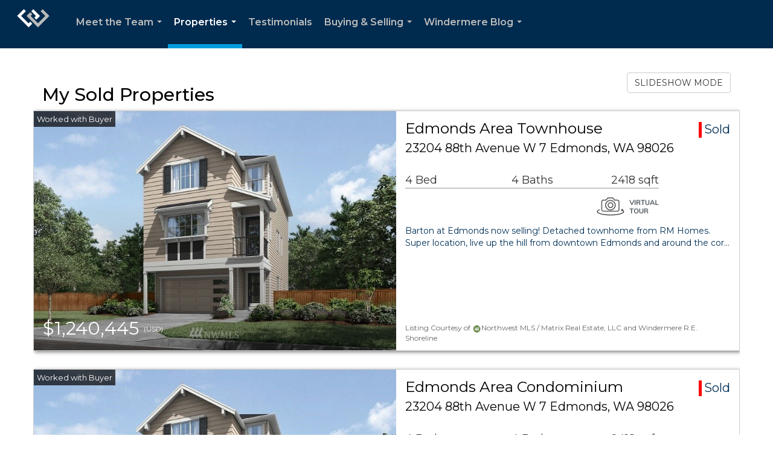

--- FILE ---
content_type: text/html; charset=UTF-8
request_url: https://alfirealestateteam.com/listings/my-sold-properties?page=30
body_size: 83853
content:
<!DOCTYPE html>
            <html lang="en-US">
            <head>
                <link rel="apple-touch-icon" sizes="180x180" href="https://images-static.moxiworks.com/static/images/br/windermere/icons2/apple-touch-icon.png">
<link rel="icon" type="image/png" sizes="32x32" href="https://images-static.moxiworks.com/static/images/br/windermere/icons2/favicon-32x32.png">
<link rel="icon" type="image/png" sizes="16x16" href="https://images-static.moxiworks.com/static/images/br/windermere/icons2/favicon-16x16.png">
<link rel="mask-icon" href="https://images-static.moxiworks.com/static/images/br/windermere/icons2/safari-pinned-tab.svg" color="#003e7a">
<link rel="shortcut icon" href="https://images-static.moxiworks.com/static/images/br/windermere/icons2/favicon.ico">
<meta name="msapplication-TileColor" content="#003057">
<meta name="msapplication-TileImage" content="https://images-static.moxiworks.com/static/images/br/windermere/icons2/mstile-144x144.png">
<meta name="theme-color" content="#ffffff">                <meta name="viewport" content="width=device-width, initial-scale=1, shrink-to-fit=no" />      <meta http-equiv="X-UA-Compatible" content="IE=edge" />
      <meta name="format-detection" content="telephone=no"/>
      <meta http-equiv="content-type" content="text/html; charset=UTF-8" />
                                <link href="https://fonts.googleapis.com/css?family=Montserrat:400,400i,500,600&display=swap" rel="stylesheet">                            <script type="text/javascript">
            var Branding = new Object();
            Branding.result_list = {"fonts":[{"name":"font_1","color":"#ffffff"},{"name":"font_2","color":"#bbbbbb"},{"name":"primary_body_font","color":"#0f2b52"},{"name":"secondary_body_font","color":"#333333"},{"name":"primary_background_font","color":"#ffffff"},{"name":"secondary_background_font","color":"#bbbbbb"},{"name":"highlight_contrast_font","color":"#ffffff"},{"name":"button_font","color":"#ffffff"}],"colors":[{"name":"primary_background_color","color":"#0f2b52"},{"name":"secondary_background_color","color":"#bbbbbb"},{"name":"tertiary_background_color","color":"#0f2b52"},{"name":"button_background_color","color":"#0f2b52"},{"name":"highlight_color_1","color":"#0f2b52"},{"name":"highlight_color_2","color":"#bbbbbb"}],"images":[{"name":"LOGO_FOOTER_DARK","url":"https:\/\/svc.moxiworks.com\/service\/v1\/branding\/images\/logo_footer_black.png"},{"name":"LOGO_FOOTER_LIGHT","url":"https:\/\/svc.moxiworks.com\/service\/v1\/branding\/images\/logo_footer_white.png"},{"name":"LOGO_MAIN_DARK","url":"https:\/\/svc.moxiworks.com\/service\/v1\/branding\/images\/logo_theme_fresh.png"},{"name":"LOGO_MAIN_LIGHT","url":"https:\/\/svc.moxiworks.com\/service\/v1\/branding\/images\/logo_theme_personality.png"},{"name":"LOGO_1","url":"https:\/\/svc.moxiworks.com\/service\/v1\/branding\/images\/wre_white_156x50.png"},{"name":"LOGO_2","url":"https:\/\/svc.moxiworks.com\/service\/v1\/branding\/images\/wre_black_156x50.png"},{"name":"LOGO_3","url":"https:\/\/svc.moxiworks.com\/service\/v1\/branding\/images\/wre_color_156x53.png"},{"name":"LOGO_4","url":"https:\/\/svc.moxiworks.com\/service\/v1\/branding\/images\/wre_white_422x136.png"},{"name":"FAVICON","url":"https:\/\/svc.moxiworks.com\/service\/v1\/branding\/images\/windermere\/favicon.ico"},{"name":"MAP_HOUSE","url":"https:\/\/svc.moxiworks.com\/service\/v1\/branding\/images\/map_house.png"},{"name":"MAP_HOUSE_HIGHLIGHT","url":"https:\/\/svc.moxiworks.com\/service\/v1\/branding\/images\/map_house_highlight.png"},{"name":"MAP_HOUSE_OPEN","url":"https:\/\/svc.moxiworks.com\/service\/v1\/branding\/images\/map_house_open.png"},{"name":"MAP_HOUSE_OPEN_HIGHLIGHT","url":"https:\/\/svc.moxiworks.com\/service\/v1\/branding\/images\/map_house_open_highlight.png"},{"name":"MAP_HOUSE_SOLD","url":"https:\/\/svc.moxiworks.com\/service\/v1\/branding\/images\/map_house_sold.png"},{"name":"MAP_HOUSE_SOLD_HIGHLIGHT","url":"https:\/\/svc.moxiworks.com\/service\/v1\/branding\/images\/map_house_sold.png"}],"tendril":"false","blog_url":"http:\/\/blog.windermere.com","favicons":"<link rel=\"apple-touch-icon\" sizes=\"180x180\" href=\"https:\/\/images-static.moxiworks.com\/static\/images\/br\/windermere\/icons2\/apple-touch-icon.png\">\r\n<link rel=\"icon\" type=\"image\/png\" sizes=\"32x32\" href=\"https:\/\/images-static.moxiworks.com\/static\/images\/br\/windermere\/icons2\/favicon-32x32.png\">\r\n<link rel=\"icon\" type=\"image\/png\" sizes=\"16x16\" href=\"https:\/\/images-static.moxiworks.com\/static\/images\/br\/windermere\/icons2\/favicon-16x16.png\">\r\n<link rel=\"mask-icon\" href=\"https:\/\/images-static.moxiworks.com\/static\/images\/br\/windermere\/icons2\/safari-pinned-tab.svg\" color=\"#003e7a\">\r\n<link rel=\"shortcut icon\" href=\"https:\/\/images-static.moxiworks.com\/static\/images\/br\/windermere\/icons2\/favicon.ico\">\r\n<meta name=\"msapplication-TileColor\" content=\"#003057\">\r\n<meta name=\"msapplication-TileImage\" content=\"https:\/\/images-static.moxiworks.com\/static\/images\/br\/windermere\/icons2\/mstile-144x144.png\">\r\n<meta name=\"theme-color\" content=\"#ffffff\">","site_url":"https:\/\/www.windermere.com","blog_name":"Windermere Blog","copyright":"&copy; 2026 Windermere Real Estate","hotjar_id":"","site_name":"windermere.com","aos_config":{"landing_image_align":"no-screen","background_image":"https:\/\/i4.moxi.onl\/img-pr\/i\/1624952d15a93ea920078ffffb3d8fd3607b3726\/0_1_raw.jpg","background_pattern":"","show_background_pattern":false,"contact_cards_show_contact_cards":false,"search_results_group_by_category":false,"agent_sort":"random","office_hide_owner_contact_card":false,"office_hide_manager_contact_card":false,"office_hide_owner":false,"office_hide_manager":false,"office_hide_staff":false,"office_display_order":["owner","manager","agent","staff"],"office_group_by_category":true,"office_sort":"alphabetical_last","aos_version":"new","version":"v3","language_search":true,"show_office_image":true,"tagline":"Looking for an Agent or Office? Use the box below to find your match.","aos_office_tab_name":"Offices","aos_office_tab_name_singular":"Office","aos_agent_tab_name":"Agents","aos_agent_tab_name_singular":"Agent","aos_staff_tab_name":"Staff","aos_staff_tab_name_singular":"Staff","fast_facts_team_name":"Team Members","blank_landing_page":true,"staff_unfiltered":true,"show_specialties_filter":true,"allowed_specialties":"Luxury Advisor,Equestrian Advisor,Condo Specialist,Waterfront Specialist,Land Specialist,Commercial Specialist,Property Management Specialist"},"legal_name":"Windermere Real Estate","twitter_id":"","url_app_ad":"https:\/\/roster.windermere.com","blog_domain":"blog.windermere.com","message_css":"https:\/\/svc.moxiworks.com\/service\/v1\/branding\/windermere\/message.css","site_domain":"Windermere.com","support_url":"https:\/\/support.moxiworks.com\/hc\/en-us","url_app_cma":"https:\/\/cma.windermere.com","url_app_crm":"https:\/\/intranet.windermere.com\/worc2\/technology\/crm","url_app_hub":"https:\/\/intranet.windermere.com","url_app_svc":"https:\/\/svc.windermere.com","brand_colors":["#003057","#ffffff","#707372","#000000"],"canny_config":[],"chrome_title":"","display_name":"Windermere Real Estate","font_1_color":"#ffffff","font_2_color":"#bbbbbb","hotjar_brand":"","image_logo_1":"https:\/\/svc.moxiworks.com\/service\/v1\/branding\/images\/wre_white_156x50.png","image_logo_2":"https:\/\/svc.moxiworks.com\/service\/v1\/branding\/images\/wre_black_156x50.png","image_logo_3":"https:\/\/svc.moxiworks.com\/service\/v1\/branding\/images\/wre_color_156x53.png","image_logo_4":"https:\/\/images-static.moxiworks.com\/static\/images\/br\/windermere\/WRE_logo_REV2-160x60.png","promote_fbid":"409180732779500","url_app_base":"https:\/\/base.windermere.com","api_key_pendo":"63e676fa-cc48-45c3-46c2-0cabbcd8774e","branding_host":"https:\/\/svc.moxiworks.com","dms_site_name":"","image_favicon":"https:\/\/images-static.moxiworks.com\/static\/images\/br\/windermere\/icons2\/favicon.ico","last_modified":"2026_01_14_13_12_02","search_config":{"modes":[{"type":"map","default":false},{"type":"list","default":true}],"search_company_only_label":"Brokerage Listings only","search_default_ptypes":["1","2","3","4","5","7","9"],"default_buffer_miles":"0","default_sort_type":"10","sort_types":["1","2","10","9","5","6","3","4","13","14","11"],"exclude_pending":true,"search_type":"new","dedupe":true,"site_type_overrides":[{"site_type":"company","settings":{"default_buffer_miles":"0","exclude_pending":false,"default_sort_type":"7"},"search_default_ptypes":["1","2","3","4","5","7","9"]},{"site_type":"brokerage website","settings":{"default_buffer_miles":"0","exclude_pending":false,"default_sort_type":"10","search_default_ptypes":["1","2","3","4","5","7","9"]}},{"site_type":"present","settings":{"search_default_ptypes":["1"],"default_sort_type":"7","sort_types":["7","8","1","2","10","9","5","6","3","4","13","14","11","17,10","18,9"],"search_type":"new"}}]},"search_styles":{},"support_email":"support@windermere.com","support_phone":"2066734623","url_wcma_help":"https:\/\/moxiworks.zendesk.com\/hc\/en-us","zavvie_config":{"api_key":"Wind_nthYU7DFcUw6O5I2lhqeyCkFk","client_id":"3wnu0SqTO0","client_secret":"3wnu0SqTO0zQVpurCAvp","allow_offers":false},"aos_agent_sort":"","api_key_zillow":"X1-ZWz1e1d71hjnyj_4zss3","azure_metadata":"","bootstrap_urls":[{"url":"http:\/\/svc-devint.moxiworks.com\/service\/v1\/branding\/company\/1234567\/text_service_urls","name":"devint","environment":"devint"},{"url":"http:\/\/svc-qa.moxiworks.com\/service\/v1\/branding\/company\/1234567\/text_service_urls","name":"qa","environment":"qa"},{"url":"http:\/\/svc-st.moxiworks.com\/service\/v1\/branding\/company\/1234567\/text_service_urls","name":"staging","environment":"staging"},{"url":"http:\/\/svc.moxiworks.com\/service\/v1\/branding\/company\/1234567\/text_service_urls","name":"production","environment":"production"}],"buyside_config":{},"cas_facade_url":"https:\/\/svc.windermere.com\/service\/v1\/auth","cma_help_links":[{"url":"http:\/\/moxiworks.zendesk.com\/hc\/en-us\/sections\/201069005-Moxi-Present-TouchCMA","class":"","title":"Homepage Help","module":"homepage","target":"_blank"},{"url":"http:\/\/support.moxiworks.com\/hc\/en-us\/articles\/215821223-Seller-Subject-Property-Screen-Overview","class":"","title":"Subject Help","module":"subject","target":"_blank"},{"url":"https:\/\/support.moxiworks.com\/hc\/en-us\/articles\/211209303-Search-Screen-Using-Specific-Search-Criteria","class":"","title":"Search Help","module":"search","target":"_blank"},{"url":"http:\/\/moxiworks.zendesk.com\/hc\/en-us\/articles\/204536909-Comps-Screen-Overview","class":"","title":"Comps Help","module":"comps","target":"_blank"},{"url":"http:\/\/moxiworks.zendesk.com\/hc\/en-us\/articles\/204538349-Estimate-Screen-Overview","class":"","title":"Estimates Help","module":"estimates","target":"_blank"},{"url":"https:\/\/support.moxiworks.com\/hc\/en-us\/categories\/200391145-Present","class":"","title":"Presentation Help","module":"presentation","target":"_blank"}],"cma_pdf_covers":[1,2,3,4,5],"dms_admin_role":"SiteManager","dms_site_roles":{"user":"role_users","agent":"role_agents","manager":"role_managers","view-all":"role_viewall","office-admin":"role_officeadmins","office-owner":"role_officeowners","region-admin":"role_regionadmins","company-admin":"role_companyadmins"},"image_rpt_logo":"https:\/\/images-static.moxiworks.com\/static\/images\/br\/windermere\/WRE_logo_REV2-160x60.png","myaccount_name":"MyWindermere","pres_lux_color":"#003057","tcma_nav_color":"#ffffff","test_attribute":"test_attribute","url_app_roster":"https:\/\/roster.windermere.com","admin_site_name":"WORC","aos_office_sort":"","bing_bypass_url":"https:\/\/svc.moxiworks.com\/service\/v1\/branding\/bypass\/bing\/1234567\/bing_bypass.js","cma_pdf_footers":[1,2,3,4,5],"cma_pdf_headers":[1,2,3,4,5],"crm_service_url":"https:\/\/engage.moxiworks.com","dms_service_url":"","favicons_public":"<link rel=\"apple-touch-icon\" sizes=\"180x180\" href=\"https:\/\/images-static.moxiworks.com\/static\/images\/br\/windermere\/icons2\/apple-touch-icon.png\">\r\n<link rel=\"icon\" type=\"image\/png\" sizes=\"32x32\" href=\"https:\/\/images-static.moxiworks.com\/static\/images\/br\/windermere\/icons2\/favicon-32x32.png\">\r\n<link rel=\"icon\" type=\"image\/png\" sizes=\"16x16\" href=\"https:\/\/images-static.moxiworks.com\/static\/images\/br\/windermere\/icons2\/favicon-16x16.png\">\r\n<link rel=\"mask-icon\" href=\"https:\/\/images-static.moxiworks.com\/static\/images\/br\/windermere\/icons2\/safari-pinned-tab.svg\" color=\"#003e7a\">\r\n<link rel=\"shortcut icon\" href=\"https:\/\/images-static.moxiworks.com\/static\/images\/br\/windermere\/icons2\/favicon.ico\">\r\n<meta name=\"msapplication-TileColor\" content=\"#003057\">\r\n<meta name=\"msapplication-TileImage\" content=\"https:\/\/images-static.moxiworks.com\/static\/images\/br\/windermere\/icons2\/mstile-144x144.png\">\r\n<meta name=\"theme-color\" content=\"#ffffff\">","image_map_house":"https:\/\/svc.moxiworks.com\/service\/v1\/branding\/images\/map_house.png","rpt_service_url":"https:\/\/svc.windermere.com\/service\/rpt","username_suffix":"","analytics_config":{},"auth_bullet_list":["Save your favorite listings","Save multiple home searches","Receive email updates when new homes hit the market"],"auth_logout_urls":"[\r\n  # lfmoxi.com\r\n  \"http:\/\/ppro.lfmoxi.com\/service\/v1\/cma\/logout.json\",\r\n  \"http:\/\/base.lfmoxi.com\/sessions\/logout.json\",\r\n  \"http:\/\/svc.lfmoxi.com\/sessions\/logout.json\",\r\n  \"http:\/\/account.lfmoxi.com\/logout.json\",\r\n  \"http:\/\/engage.lfmoxi.com\/sessions\/logout.json\",\r\n\r\n  # windermere.com\r\n  \"https:\/\/account.windermere.com\/logout.json\",\r\n  \"https:\/\/crm.windermere.com\/sessions\/logout.json\",\r\n  \"http:\/\/intranet.windermere.com\/logout.json\",\r\n  \"http:\/\/cma.windermere.com\/service\/v1\/cma\/logout.json\",\r\n  \"https:\/\/base.windermere.com\/sessions\/logout.json\",\r\n  \"https:\/\/svc.windermere.com\/service\/v1\/profile\/logout.json\",\r\n  \"https:\/\/svc.windermere.com\/service\/v1\/listing\/logout.json\",\r\n  \"https:\/\/svc.windermere.com\/service\/v1\/message\/logout.json\",\r\n  \"http:\/\/svc.windermere.com\/service\/v1\/cma\/logout.json\",\r\n  \"http:\/\/documents.windermere.com\/share\/page\/dologout\",\r\n  \"https:\/\/www.windermere.com\/logout.json\",\r\n  \"http:\/\/intranet.windermere.com\/logout.json\",\r\n  \"https:\/\/roster.windermere.com\/sessions\/logout.json\",\r\n\r\n\r\n  # moxiworks.com\r\n  \"http:\/\/documents.moxiworks.com\/share\/page\/dologout\",\r\n  \"http:\/\/engage.moxiworks.com\/sessions\/logout.json\",\r\n  \"http:\/\/present.moxiworks.com\/service\/v1\/cma\/logout.json\",\r\n  \"http:\/\/base.moxiworks.com\/sessions\/logout.json\",\r\n  \"http:\/\/intranet.moxiworks.com\/logout.json\",\r\n  \"http:\/\/moxiworks.com\/admin\/logout.json\",\r\n  \"http:\/\/account.moxiworks.com\/logout.json\",\r\n  \"http:\/\/crm.moxiworks.com\/sessions\/logout.json\",\r\n  \"http:\/\/base.moxiworks.com\/sessions\/logout.json\",\r\n  \"http:\/\/svc.moxiworks.com\/service\/v1\/cma\/logout.json\",\r\n  \"http:\/\/svc.moxiworks.com\/service\/v1\/profile\/logout.json\",\r\n  \"http:\/\/svc.moxiworks.com\/service\/v1\/listing\/logout.json\",\r\n  \"http:\/\/svc.moxiworks.com\/service\/v1\/message\/logout.json\",\r\n  \"http:\/\/roster.moxiworks.com\/sessions\/logout.json\",\r\n  \"http:\/\/my.moxiworks.com\/sessions\/logout.json\",\r\n\r\n  # auth\r\n  \"https:\/\/svc-cb.touchcma.com\/service\/v1\/auth\/sessions\/logout.json\",\r\n  \"https:\/\/svc-cbrb.touchcma.com\/service\/v1\/auth\/sessions\/logout.json\",\r\n  \"https:\/\/svc.lfmoxi.com\/service\/v1\/auth\/sessions\/logout.json\",\r\n  \"https:\/\/svc.windermere.com\/service\/v1\/auth\/sessions\/logout.json\"\r\n]","background_color":"#003057","banner_image_url":"https:\/\/images-static.moxiworks.com\/static\/images\/br\/windermere\/WRE_logo_CLR-800x70.png","chrome_proxy_key":"windermere","cma_pdf_versions":[1],"domain_store_url":"","flyer_disclaimer":"<span style=\"font-size:11px;\">Information above has been obtained from public records, and the current owner(s) of the subject property. The listing broker has not independently verified the accuracy or completeness of any information obtained from sources reasonably believed by the broker to be reliable. Interested buyers should inspect the property carefully and verify all information to their own satisfaction. Windermere is committed to EQUAL HOUSING OPPORTUNITY.<\/span>","hub_redirect_url":"","image_acom_logos":[{"id":"1","active":"true","name":"Color Logo","standard_image_url":"https:\/\/images-static.moxiworks.com\/static\/images\/br\/windermere\/WRE_logo_CLR-300x112.png","small_image_url":"https:\/\/images-static.moxiworks.com\/static\/images\/br\/windermere\/WRE_icon_CLR-64x64.png","picker_background_color":""},{"id":"2","active":"true","name":"White Logo","standard_image_url":"https:\/\/images-static.moxiworks.com\/static\/images\/br\/windermere\/WRE_logo_reverse-300x112.png","small_image_url":"https:\/\/images-static.moxiworks.com\/static\/images\/br\/windermere\/WRE_icon_REV-64x64.png","picker_background_color":"#999999"},{"id":"3","active":"true","name":"Property Management Logo","standard_image_url":"https:\/\/images-static.moxiworks.com\/static\/images\/br\/windermere\/wpm_CLR-231x90.png","small_image_url":"https:\/\/images-static.moxiworks.com\/static\/images\/br\/windermere\/wpm_icon_CLR-76x60.png","picker_background_color":""},{"id":"4","active":"true","name":"Wailea Transitional Logo ","standard_image_url":"https:\/\/images-static.moxiworks.com\/static\/images\/br\/windermere\/wreWailea_new-193x35.png","small_image_url":"https:\/\/images-static.moxiworks.com\/static\/images\/br\/windermere\/WRE_icon_CLR-64x64.png","picker_background_color":""},{"id":"5","active":"true","name":"Commercial Logo","standard_image_url":"https:\/\/images-static.moxiworks.com\/static\/images\/br\/windermere\/wreCommercial_CLR-200x81.png","small_image_url":"https:\/\/images-static.moxiworks.com\/static\/images\/br\/windermere\/wreCommercial_icon_CLR-66x60.png","picker_background_color":""},{"id":"6","active":"true","name":"White Commercial Logo","standard_image_url":"https:\/\/images-static.moxiworks.com\/static\/images\/br\/windermere\/wreCommercial_REV-200x81.png","small_image_url":"https:\/\/images-static.moxiworks.com\/static\/images\/br\/windermere\/wreCommercial_icon_REV-66x60.png","picker_background_color":"#999999"},{"id":"7","active":"true","name":"Wailea Office Logo - Dark","standard_image_url":"https:\/\/images-static.moxiworks.com\/static\/images\/br\/windermere\/wreWailea_Logo_HZ_CLR.jpg","small_image_url":"https:\/\/images-static.moxiworks.com\/static\/images\/br\/windermere\/wreWailea_Logo_HZ_CLR.jpg","picker_background_color":"#999999"},{"id":"8","active":"true","name":"Wailea Office Logo - Light","standard_image_url":"https:\/\/images-static.moxiworks.com\/static\/images\/br\/windermere\/wreWailea_Logo_HZ_CLR.png","small_image_url":"https:\/\/images-static.moxiworks.com\/static\/images\/br\/windermere\/wreWailea_Logo_HZ_CLR.png","picker_background_color":"#999999"},{"id":"9","active":"true","name":"Community Association Management","standard_image_url":"https:\/\/images-static.moxiworks.com\/static\/images\/br\/windermere\/wreCommAssocMgmt_STKD_Color.png","small_image_url":"https:\/\/images-static.moxiworks.com\/static\/images\/br\/windermere\/wreCommAssocMgmt_STKD_Color.png","picker_background_color":""}],"image_email_logo":"https:\/\/images-static.moxiworks.com\/static\/images\/br\/windermere\/WRE_logo_reverse-268x100.png","image_open_house":"https:\/\/svc.moxiworks.com\/service\/v1\/branding\/images\/open_house_icon.png","nn_primary_color":"#003057","perm_role_groups":[{"id":"wn-company-admin","name":"Company Admin"},{"id":"wn-region-admin","name":"Region Admin"},{"id":"wn-office-admin","name":"Office Admin"},{"id":"wn-user","name":"User"},{"id":"wn-view-all","name":"View All"}],"search_pin_color":"#003057","store_legal_name":"MoxiWorks LLC","terms_of_use_url":"https:\/\/www.windermere.com\/company\/terms_of_use","url_profile_edit":"https:\/\/roster.windermere.com","api_key_brytecore":{"Agent Website":"bda790d9-d2d9-46a2-a47d-74ab07310a97","Brokerage Website":"a72d4cb0-4287-4a00-8f07-2e2c8e6087f2"},"api_key_walkscore":"88f230b732b2ff073fa549d718ea3f17","button_font_color":"#ffffff","chat_allowed_days":[0,1,2,3,4,5,6],"cma_default_style":"","cma_view_url_root":"https:\/\/cma.windermere.com","crm_primary_color":"","ecomm_allow_porch":"false","facebook_page_url":"http:\/\/www.facebook.com\/WindermereRealEstate","font_face_primary":"'Montserrat', Verdana, Geneva, sans-serif","google_bypass_url":"https:\/\/svc.moxiworks.com\/service\/v1\/branding\/bypass\/google\/1234567\/google_bypass.js","highlight_color_1":"#003057","highlight_color_2":"#e35205","image_acom_header":"https:\/\/images-static.moxiworks.com\/static\/images\/br\/windermere\/WRE_logo_reverse-268x100.png","locales_available":{"locales":[{"en-US":{"name":"US English","abbreviation":"EN","display_name":"English","wpml_language_code":"en","native_display_name":"English"}}],"default_locale":"en-US"},"pres_default_mode":"present","rpt_email_enabled":"false","search_icon_color":"#003057","search_link_color":"#003057","sm_latest_version":"2.0.0","static_image_host":"https:\/\/images-static.moxiworks.com\/static","upvoty_agent_uuid":"","agent_sites_colors":[],"agent_sites_images":{"homepage_default":"","directory_default":"","homepage_text_color":"","homepage_background_effect":""},"agent_sites_themes":[{"id":"responsive","name":"Responsive","custom_footer":true,"layouts":["Default","LargeImage"],"search_versions":[{"id":"moxi-search","name":"New Search"}],"move_easy":false,"search_engine_index":false,"ssl_default_on":true}],"api_key_testflight":"fad3c96afad6d90bd2eabc693f37f0db_MTcwMzk2MjAxMi0xMi0yOCAxMjozOTowOC4xMTk2OTc","buyside_auth_token":"","chrome_help_widget":"true","cma_allowed_styles":"","cma_document_alias":"Presentation","cma_onesheet_alias":"Onesheet","company_utm_source":"windermere","display_short_name":"Windermere","ecomm_allow_zillow":"true","ecomm_color_footer":"#003057","ecomm_color_header":"#003057","ecomm_email_domain":"windermere.com","entity_palette_acl":[{"*":"allow"}],"from_email_address":"noreply@platform.windermere.com","info_email_address":"info@windermere.com","listing_image_host":"https:\/\/i16.moxi.onl","local_logic_config":{"sjs_localcontent_options":{"distanceUnit":"imperial"},"base_map":"google","sdk_token":"","has_lazy_map":true,"sdk_sjs_token":"V3 993d2014aa29c28912614cdbf63dc5e3.82b445e3-d025-4683-a56d-c57cc67e49a1","main_section":["neighborhood-hero","neighborhood-map"],"secondary_section":["local-content","neighborhood-characteristics","neighborhood-schools","neighborhood-market-trends"],"sjs_appearance":{"theme":"day","variables":{"--ll-color-primary":"#002A4E","--ll-border-radius-small":"8px","--ll-border-radius-medium":"16px","--ll-color-primary-variant1":"#003A6E"}}},"nn_secondary_color":"#003057","pres_buyside_color":"#003057","pres_default_route":"web","pres_share_enabled":"false","privacy_policy_url":"https:\/\/www.windermere.com\/company\/privacy","store_display_name":"Windermere Real Estate","tcma_guest_account":"guest1","upvoty_agent_uuids":[],"wcma_contact_email":"support@windermere.com","aos_language_search":"true","api_key_places_tcma":"AIzaSyAuHpd3yatlp6VBiTw3NapRn5PhNsKYiBY","campaign_lead_route":"","chrome_footer_links":[{"app_id":"contact","target":"","url":"https:\/\/intranet.windermere.com\/home\/services-info\/contact-information","title":"Contact","class":""},{"app_id":"terms","target":"","url":"https:\/\/base.windermere.com\/docs\/tos","title":"Terms of Service","class":""},{"app_id":"privacy","target":"","url":"https:\/\/base.windermere.com\/docs\/privacy","title":"Privacy","class":""}],"cma_authoring_color":"#003057","cma_pres_background":"","cma_pres_line_color":"","default_agent_image":{"title":"NOIMAGE","caption":null,"raw_url":"https:\/\/i16.moxi.onl\/img-pr\/i\/b7d976b71c3fe96cd8568fab3899157c74cb7d1b\/0_2_raw.jpg","full_url":"https:\/\/i16.moxi.onl\/img-pr\/i\/b7d976b71c3fe96cd8568fab3899157c74cb7d1b\/0_2_full.jpg","small_url":"https:\/\/i16.moxi.onl\/img-pr\/i\/b7d976b71c3fe96cd8568fab3899157c74cb7d1b\/0_2_small.jpg","thumb_url":"https:\/\/i16.moxi.onl\/img-pr\/i\/b7d976b71c3fe96cd8568fab3899157c74cb7d1b\/0_2_thumb.jpg","description":null,"gallery_url":"https:\/\/i16.moxi.onl\/img-pr\/i\/b7d976b71c3fe96cd8568fab3899157c74cb7d1b\/0_2_gallery.jpg"},"forms_ui_icon_color":"#e35205","hub_link_font_color":"#003057","owner_email_address":"","palette_description":"","pres_nav_disclaimer":"Information used to prepare this report has been obtained from multiple sources, including: MLS records of pending listings and recent sales; public records; and the current owner(s) of the subject property. The broker preparing this report has not independently verified the accuracy or completeness of any information obtained from sources reasonably believed by the broker to be reliable.","present_cbx_enabled":"false","roster_app_contexts":[{"id":"document-management-system","name":"DMS","require-presence-of":"dms_service_url"},{"id":"wms-marketing-pages","name":"Intranet Pages"},{"id":"wms-marketing","name":"Intranet Admin"},{"id":"wms-svc-cma","name":"CMA"},{"id":"account-manager","name":"Account Manager"},{"id":"crm","name":"CRM"},{"id":"reports","name":"Reports"},{"id":"listing-analytics","name":"Listing Analytics"}],"sales_email_address":"support@windermere.com","search_button_color":"#003057","tcma_latest_version":"2.5.10","url_account_manager":"https:\/\/roster.windermere.com","url_wcma_edit_agent":"","wootric_account_key":"","auth_associate_agent":{"value":true,"success_message":"Account created successfully!<br><br>Welcome to MyWindermere! Get started by creating custom home searches and saving your favorite homes!<br><br>We've taken the liberty of associating you with %%display_name%% so you can collaborate with them on any of your favorite homes and easily contact them.<br><br>Happy house hunting!"},"brokerage_disclaimer":"","chrome_enable_search":"true","chrome_logo_link_url":"[\r\n  {\r\n    \"key\": \"w.com\",\r\n    \"url\": \"https:\/\/www.windermere.com\",\r\n    \"target\": \"_blank\"\r\n  }\r\n]","chrome_partner_links":[{"target":"_blank","url":"https:\/\/go.moxiworks.com\/moxi-engage\/QBSE","title":"QuickBooks Self-Employed","class":"","img":"https:\/\/images-static.moxiworks.com\/static\/images\/br\/partners\/QuickBooks-Logo-Preferred-200x42.png","description":"The accounting app for real estate agents who want to set themselves up for financial success. Users find an average of $4,340 in tax savings per year."},{"target":"_blank","url":"https:\/\/go.moxiworks.com\/MoxiWorks\/Offrs","title":"Offrs","class":"","img":"https:\/\/images-static.moxiworks.com\/static\/images\/br\/partners\/offrs-logo-on-white-178x100.png","description":"Offrs.com generates listing leads for agents and brokers leveraging predictive analytics and lead conversion marketing."},{"img":"https:\/\/images-static.moxiworks.com\/static\/images\/br\/partners\/realscout-logo-690x150.jpg","url":"https:\/\/www.realscout.com\/auth\/moxiworks\/","class":"","title":"RealScout","target":"_blank","description":"Invite your contacts, get them hooked, and convert them to committed clients with this property alert and search platform."},{"img":"https:\/\/images-static.moxiworks.com\/static\/images\/br\/partners\/LoLo-horizontal.png","url":"https:\/\/www.lolo.gifts\/integrations\/moxiworks\/oauth\/sso","class":"","title":"LoLo Gifts","target":"_blank","description":"Engage clients with local gifts. Stand out, show appreciation, and support your community at the same time."}],"cma_home_header_type":"","cma_pdf_orientations":["portrait"],"default_useful_links":[{"link_url":"https:\/\/www.windermere.com","link_name":"Windermere Real Estate","link_rss":"","link_notes":""},{"link_url":"https:\/\/www.windermere.com\/foundation","link_name":"Windermere Foundation","link_rss":"","link_notes":""}],"ecomm_color_palettes":[{"name":"White","active":true,"agent_sites_active_button_background_color":"#003057","agent_sites_active_button_font_color":"#ffffff","agent_sites_header_active_font_color":"#003057","agent_sites_header_background_color":"#ffffff","agent_sites_header_font_color":"#003057","agent_sites_icon_color":"#003057","background_color_primary":"#ffffff","background_color_tertiary":"#009cde","image_acom_header":"https:\/\/images-static.moxiworks.com\/static\/images\/br\/windermere\/WRE_logo_CLR-267x100.png","image_acom_header_alt":"https:\/\/images-static.moxiworks.com\/static\/images\/br\/windermere\/WRE_logo_CLR-267x100.png","image_acom_header_small":"https:\/\/images-static.moxiworks.com\/static\/images\/br\/windermere\/WRE_icon_CLR-64x64.png","image_acom_header_small_alt":"https:\/\/images-static.moxiworks.com\/static\/images\/br\/windermere\/WRE_icon_CLR-64x64.png","palette_allowed_products":["agent"],"uuid":"30a756c0-9e92-0132-7874-525400a7296b"},{"name":"Grey","active":true,"agent_sites_header_active_font_color_alt":"#707372","agent_sites_header_background_color":"#707372","agent_sites_header_font_color":"#ffffff","agent_sites_header_font_color_alt":"#707372","agent_sites_heading_font_color":"#222222","agent_sites_line_color":"#000000","agent_sites_link_font_color":"#222222","background_color_primary":"#707372","brand_colors":["#003057","#ffffff","#707372","#000000"],"cma_pres_button_on_color":"{\"type\":\"solid\",\"color\": \"#707372\"}","cma_pres_listing_stats_data_font_color":"#707372","cma_top_nav_dropdown_background":"{\"type\":\"solid\",\"color\": \"#707372\"}","palette_allowed_products":["agent"],"uuid":"38c0e410-9e92-0132-7875-525400a7296b"},{"name":"Black","active":true,"agent_sites_content_font_color":"#666666","agent_sites_header_background_color":"#000000","agent_sites_header_font_color_alt":"#000000","agent_sites_heading_font_color":"#333333","agent_sites_line_color":"#000000","agent_sites_link_font_color":"#000000","background_color_primary":"#000000","palette_allowed_products":["agent"],"uuid":"4073de60-9e92-0132-7876-525400a7296b"},{"name":"Windermere Property Management","active":true,"background_color":"#ffffff","background_color_primary":"#ffffff","background_color_secondary":"#ffffff","background_color_tertiary":"#ffffff","background_font_color_primary":"#003057","background_font_color_secondary":"#003057","body_font_color_primary":"#003057","button_background_color":"#003057","button_font_color":"#ffffff","chrome_auth_title_color":"#003057","chrome_header_background":"{ \"type\":\"solid\", \"color\":\"#003057\" }","cma_body_heading_font_color":"#003057","cma_button_on_background":"{ \"type\":\"solid\", \"color\":\"#003057\" }","cma_header_background":"{ \"type\":\"solid\", \"color\":\"#707372\" }","cma_header_link_font_hover_color":"#000000","cma_header_primary_font_color":"#000000","cma_header_secondary_font_color":"#000000","cma_pdf_accent_bar_color":"#003057","cma_pdf_bar_chart_bar_color":"#003057","cma_pdf_branded_box_color":"#003057","cma_pdf_branded_box_font_color":"#ffffff","cma_pdf_flyer_title_font_color":"#003057","cma_pres_background":"{ \"type\":\"solid\", \"color\":\"#003057\" }","cma_pres_bar_chart_bar_color":"#003057","cma_pres_border_color":"#003057","cma_pres_button_on_color":"{ \"type\":\"solid\", \"color\":\"#003057\" }","cma_pres_button_on_font_color":"#ffffff","cma_pres_button_on_hover_font_color":"#ffffff","cma_pres_caption_font_color":"#003057","cma_pres_chart_background_color":"#eeeeee","cma_pres_chart_grid_color":"#000000","cma_pres_chart_label_color":"#003057","cma_pres_slide_background":"{ \"type\":\"solid\", \"color\":\"#ffffff\" }","email_button_background_color":"#003057","email_content_font_color":"#000000","email_element_background_color":"#003057","email_headings_font_color":"#003057","highlight_color_1":"#003057","highlight_color_2":"#003057","highlight_slide_color_1":"#003057","highlight_slide_contrast_font_color_1":"#ffffff","image_acom_header":"https:\/\/images-static.moxiworks.com\/static\/images\/br\/windermere\/wpm_REV-168x65.png","image_acom_header_alt":"https:\/\/images-static.moxiworks.com\/static\/images\/br\/windermere\/wpm_CLR-167x65.png","image_acom_logo_light":"https:\/\/images-static.moxiworks.com\/static\/images\/br\/windermere\/wpm_CLR-167x65.png","image_cma_pdf_logo_cover":"https:\/\/images-static.moxiworks.com\/static\/images\/br\/windermere\/wpm_CLR-167x65.png","image_cma_pdf_logo_header":"https:\/\/images-static.moxiworks.com\/static\/images\/br\/windermere\/wpm_CLR-167x65.png","image_email_logo_alt":"https:\/\/images-static.moxiworks.com\/static\/images\/br\/windermere\/wpm_CLR-167x65.png","image_logo_4":"https:\/\/images-static.moxiworks.com\/static\/images\/br\/windermere\/wpm_CLR-167x65.png","image_pres_header_logo":"https:\/\/images-static.moxiworks.com\/static\/images\/br\/windermere\/wpm_CLR-167x65.png","image_rpt_logo":"https:\/\/images-static.moxiworks.com\/static\/images\/br\/windermere\/wpm_CLR-167x65.png","image_wcma_logo_header":"https:\/\/images-static.moxiworks.com\/static\/images\/br\/windermere\/wpm_CLR-167x65.png","palette_allowed_products":["*","account_mgr","presentations"],"pres_block_background_color":"#003057","pres_block_text_color":"#ffffff","pres_splash_page_background_color":"#ffffff","pres_splash_page_text_color":"#003057","presentation_logo_url":"https:\/\/images-static.moxiworks.com\/static\/images\/br\/windermere\/wpm_CLR-167x65.png","rpt_element_background_color":"#003057","rpt_element_font_color":"#ffffff","search_button_color":"#003057","search_button_font_color":"#ffffff","search_cardview_background_color":"#003057","search_pin_color":"#003057","uuid":"8dc5fa00-a45a-0134-9841-0050569c119a"},{"name":"Wailea Transitional Logo","active":false,"background_color":"#003057","background_color_primary":"#003057","background_color_secondary":"#003057","background_color_tertiary":"#003057","body_font_color_primary":"#003057","button_background_color":"#003057","chrome_header_background":"{ \"type\":\"solid\", \"color\":\"#003057\" }","cma_application_title":"Moxi Present","cma_button_on_background":"{\"type\":\"solid\",\"color\":\"#003057\"}","cma_header_background":"{\"type\":\"solid\",\"color\":\"#ffffff\"}","cma_header_link_font_hover_color":"#003057","cma_header_primary_font_color":"#003057","cma_header_secondary_font_color":"#003057","entity_palette_acl":[{"*":"deny","offices":{"12939615":"allow"}}],"image_cma_pdf_logo_cover":"https:\/\/images-static.moxiworks.com\/static\/images\/br\/windermere\/wreWailea_new-330x60.png","image_cma_pdf_logo_header":"https:\/\/images-static.moxiworks.com\/static\/images\/br\/windermere\/wreWailea_new-330x60.png","image_logo_4":"https:\/\/images-static.moxiworks.com\/static\/images\/br\/windermere\/wreWailea_new-330x60.png","image_pres_cover_logo":"https:\/\/images-static.moxiworks.com\/static\/images\/br\/windermere\/wreWailea_new-330x60.png","image_pres_splash_page_logo":"https:\/\/images-static.moxiworks.com\/static\/images\/br\/windermere\/wreWailea_new-330x60.png","image_wcma_logo_header":"https:\/\/images-static.moxiworks.com\/static\/images\/br\/windermere\/wreWailea_new-330x60.png","palette_allowed_products":["*","account_mgr","presentations"],"pres_splash_page_background_color":"#ffffff","pres_splash_page_text_color":"#003057","presentation_logo_url":"https:\/\/images-static.moxiworks.com\/static\/images\/br\/windermere\/wreWailea_new-330x60.png","uuid":"38397360-ae81-0134-9860-0050569c119a"},{"name":"Windermere Commercial","active":false,"background_color":"#ffffff","background_color_primary":"#ffffff","background_color_secondary":"#ffffff","background_color_tertiary":"#ffffff","background_font_color_primary":"#003057","background_font_color_secondary":"#003057","button_font_color":"#ffffff","chrome_auth_title_color":"#003057","cma_body_heading_font_color":"#003057","cma_button_on_background":"{ \"type\":\"solid\", \"color\":\"#003057\" }","cma_header_background":"{ \"type\":\"solid\", \"color\":\"#707372\" }","cma_header_link_font_hover_color":"#000000","cma_header_primary_font_color":"#000000","cma_header_secondary_font_color":"#000000","cma_pdf_accent_bar_color":"#003057","cma_pdf_bar_chart_bar_color":"#003057","cma_pdf_branded_box_color":"#003057","cma_pdf_branded_box_font_color":"#ffffff","cma_pres_background":"{ \"type\":\"solid\", \"color\":\"#003057\" }","cma_pres_bar_chart_bar_color":"#003057","cma_pres_border_color":"#003057","cma_pres_button_on_color":"{ \"type\":\"solid\", \"color\":\"#003057\" }","cma_pres_button_on_font_color":"#ffffff","cma_pres_button_on_hover_font_color":"#ffffff","cma_pres_caption_font_color":"#003057","cma_pres_chart_background_color":"#eeeeee","cma_pres_chart_grid_color":"#000000","cma_pres_chart_label_color":"#003057","cma_pres_slide_background":"{ \"type\":\"solid\", \"color\":\"#ffffff\" }","email_button_background_color":"#003057","email_content_font_color":"#000000","highlight_color_2":"#003057","highlight_slide_color_1":"#003057","highlight_slide_contrast_font_color_1":"#ffffff","image_acom_header":"https:\/\/images-static.moxiworks.com\/static\/images\/br\/windermere\/wreCommercial_REV-148x60.png","image_acom_header_alt":"https:\/\/images-static.moxiworks.com\/static\/images\/br\/windermere\/wreCommercial_CLR-148x60.png","image_acom_header_small":"https:\/\/images-static.moxiworks.com\/static\/images\/br\/windermere\/wreCommercial_icon_REV-66x60.png","image_acom_header_small_alt":"https:\/\/images-static.moxiworks.com\/static\/images\/br\/windermere\/wreCommercial_icon_CLR-66x60.png","image_acom_logo_dark":"https:\/\/images-static.moxiworks.com\/static\/images\/br\/windermere\/wreCommercial_CLR-148x60.png","image_acom_logo_light":"https:\/\/images-static.moxiworks.com\/static\/images\/br\/windermere\/wreCommercial_REV-148x60.png","image_cma_pdf_logo_cover":"https:\/\/images-static.moxiworks.com\/static\/images\/br\/windermere\/wreCommercial_CLR-148x60.png","image_cma_pdf_logo_header":"https:\/\/images-static.moxiworks.com\/static\/images\/br\/windermere\/wreCommercial_CLR-148x60.png","image_cma_pdf_logo_header_light":"https:\/\/images-static.moxiworks.com\/static\/images\/br\/windermere\/wreCommercial_REV-148x60.png","image_email_logo":"https:\/\/images-static.moxiworks.com\/static\/images\/br\/windermere\/wreCommercial_REV-148x60.png","image_email_logo_alt":"https:\/\/images-static.moxiworks.com\/static\/images\/br\/windermere\/wreCommercial_CLR-148x60.png","image_logo_4":"https:\/\/images-static.moxiworks.com\/static\/images\/br\/windermere\/wreCommercial_CLR-148x60.png","image_pres_header_logo":"https:\/\/images-static.moxiworks.com\/static\/images\/br\/windermere\/wreCommercial_CLR-148x60.png","image_rpt_logo":"https:\/\/images-static.moxiworks.com\/static\/images\/br\/windermere\/wreCommercial_CLR-148x60.png","image_wcma_logo_header":"https:\/\/images-static.moxiworks.com\/static\/images\/br\/windermere\/wreCommercial_CLR-148x60.png","palette_allowed_products":["*","account_mgr","presentations"],"pres_block_background_color":"#003057","pres_block_text_color":"#ffffff","pres_splash_page_background_color":"#ffffff","pres_splash_page_text_color":"#003057","presentation_logo_url":"https:\/\/images-static.moxiworks.com\/static\/images\/br\/windermere\/wreCommercial_CLR-148x60.png","rpt_element_background_color":"#003057","rpt_element_font_color":"#ffffff","search_button_color":"#003057","search_button_font_color":"#ffffff","search_cardview_background_color":"#003057","search_pin_color":"#003057","uuid":"8a0fa560-e27e-0134-98db-0050569c119a"},{"name":"UW Real Estate Office","active":true,"entity_palette_acl":[{"*":"deny","offices":{"16063470":"allow"}}],"uuid":"be66d140-3a16-0137-70bf-5254000a4153"},{"name":"Wailea Office","active":true,"background_color":"#003057","background_color_primary":"#003057","background_color_secondary":"#003057","background_color_tertiary":"#003057","body_font_color_primary":"#003057","button_background_color":"#003057","chrome_header_background":"{ \"type\":\"solid\", \"color\":\"#003057\" }","cma_application_title":"Moxi Present","cma_button_on_background":"{\"type\":\"solid\",\"color\":\"#003057\"}","cma_header_background":"{\"type\":\"solid\",\"color\":\"#ffffff\"}","cma_header_link_font_hover_color":"#003057","cma_header_primary_font_color":"#003057","cma_header_secondary_font_color":"#003057","entity_palette_acl":[{"*":"deny","offices":{"12939615":"allow"}}],"image_acom_header":"https:\/\/images-static.moxiworks.com\/static\/images\/br\/windermere\/wreWailea_Logo_HZ_CLR.jpg","image_acom_header_alt":"https:\/\/images-static.moxiworks.com\/static\/images\/br\/windermere\/wreWailea_Logo_HZ_CLR.jpg","image_acom_logo_light":"https:\/\/images-static.moxiworks.com\/static\/images\/br\/windermere\/wreWailea_Logo_HZ_CLR.jpg","image_cma_pdf_logo_cover":"https:\/\/images-static.moxiworks.com\/static\/images\/br\/windermere\/wreWailea_Logo_HZ_CLR.png","image_cma_pdf_logo_header":"https:\/\/images-static.moxiworks.com\/static\/images\/br\/windermere\/wreWailea_Logo_HZ_CLR.png","image_email_logo":"https:\/\/images-static.moxiworks.com\/static\/images\/br\/windermere\/wreWailea_Logo_HZ_CLR.png","image_logo_4":"https:\/\/images-static.moxiworks.com\/static\/images\/br\/windermere\/wreWailea_Logo_HZ_CLR.png","image_pres_cover_logo":"https:\/\/images-static.moxiworks.com\/static\/images\/br\/windermere\/wreWailea_Logo_HZ_CLR.png","image_pres_splash_page_logo":"https:\/\/images-static.moxiworks.com\/static\/images\/br\/windermere\/wreWailea_Logo_HZ_CLR.png","image_wcma_logo_header":"https:\/\/images-static.moxiworks.com\/static\/images\/br\/windermere\/wreWailea_Logo_HZ_CLR.png","palette_allowed_products":["*","account_mgr","presentations"],"pres_splash_page_background_color":"#ffffff","pres_splash_page_text_color":"#003057","presentation_logo_url":"https:\/\/images-static.moxiworks.com\/static\/images\/br\/windermere\/wreWailea_Logo_HZ_CLR.png","uuid":"6865a720-0d7b-0138-86a7-0050569c54ad"},{"name":"W Collection","active":true,"image_acom_header":"https:\/\/images-static.moxiworks.com\/static\/images\/br\/windermere\/WCollection_text_darkBG.png","image_acom_header_alt":"https:\/\/images-static.moxiworks.com\/static\/images\/br\/windermere\/WCollection_text_lightBG.png","image_acom_header_small":"https:\/\/images-static.moxiworks.com\/static\/images\/br\/windermere\/WCollection_icon_darkBG.png","image_acom_header_small_alt":"https:\/\/images-static.moxiworks.com\/static\/images\/br\/windermere\/WCollection_icon_lightBG.png","image_acom_logo_light":"https:\/\/images-static.moxiworks.com\/static\/images\/br\/windermere\/WCollection_text_darkBG.png","image_cma_pdf_logo_cover":"https:\/\/images-static.moxiworks.com\/static\/images\/br\/windermere\/WCollection_text_lightBG.png","image_cma_pdf_logo_header":"https:\/\/images-static.moxiworks.com\/static\/images\/br\/windermere\/WCollection_text_lightBG.png","image_cma_pdf_logo_header_light":"https:\/\/images-static.moxiworks.com\/static\/images\/br\/windermere\/WCollection_text_darkBG.png","image_email_logo":"https:\/\/images-static.moxiworks.com\/static\/images\/br\/windermere\/WCollection_text_lightBG.png","image_pres_cover_logo":"https:\/\/images-static.moxiworks.com\/static\/images\/br\/windermere\/WCollection_text_lightBG.png","image_pres_splash_page_logo":"https:\/\/images-static.moxiworks.com\/static\/images\/br\/windermere\/WCollection_text_darkBG.png","uuid":"2fe4d460-6fe2-0139-6bae-0050569c54ad"},{"name":"Premier Properties","active":true,"image_acom_header":"https:\/\/images-static.moxiworks.com\/static\/images\/br\/windermere\/Premier_text_darkBG.png","image_acom_header_alt":"https:\/\/images-static.moxiworks.com\/static\/images\/br\/windermere\/Premier_text_lightBG.png","image_acom_header_small":"https:\/\/images-static.moxiworks.com\/static\/images\/br\/windermere\/Premier_icon_darkBG.png","image_acom_header_small_alt":"https:\/\/images-static.moxiworks.com\/static\/images\/br\/windermere\/Premier_icon_lightBG.png","image_acom_logo_light":"https:\/\/images-static.moxiworks.com\/static\/images\/br\/windermere\/Premier_text_darkBG.png","image_cma_pdf_logo_cover":"https:\/\/images-static.moxiworks.com\/static\/images\/br\/windermere\/Premier_text_lightBG.png","image_cma_pdf_logo_header":"https:\/\/images-static.moxiworks.com\/static\/images\/br\/windermere\/Premier_text_lightBG.png","image_cma_pdf_logo_header_light":"https:\/\/images-static.moxiworks.com\/static\/images\/br\/windermere\/Premier_text_darkBG.png","image_email_logo":"https:\/\/images-static.moxiworks.com\/static\/images\/br\/windermere\/Premier_text_lightBG.png","image_pres_splash_page_logo":"https:\/\/images-static.moxiworks.com\/static\/images\/br\/windermere\/Premier_text_darkBG.png","uuid":"d79a4c20-6fe2-0139-6baf-0050569c54ad"},{"name":"ActivePipe SSO","active":true,"entity_palette_acl":[{"*":"deny","offices":{"1111111":"allow","7907889":"allow","7909863":"allow","7917759":"allow","7933551":"allow","7944408":"allow","7949343":"allow","7961187":"allow","7967109":"allow","7969083":"allow","7975992":"allow","7977966":"allow","7978953":"allow","7982901":"allow","7994745":"allow","8001654":"allow","8004615":"allow","8009550":"allow","8010537":"allow","8016459":"allow","8033238":"allow","8037186":"allow","8043108":"allow","8057913":"allow","8067783":"allow","8072718":"allow","8073705":"allow","8087523":"allow","8090484":"allow","8093445":"allow","8095419":"allow","8098380":"allow","8102328":"allow","8105289":"allow","8109237":"allow","8112198":"allow","8113185":"allow","8115159":"allow","8122068":"allow","8123055":"allow","8149704":"allow","8151678":"allow","8153652":"allow","8158587":"allow","8160561":"allow","8162535":"allow","8171418":"allow","8184249":"allow","8187210":"allow","8189184":"allow","8191158":"allow","8193132":"allow","8197080":"allow","8201028":"allow","8204976":"allow","8210898":"allow","8237547":"allow","8243469":"allow","8249391":"allow","8252352":"allow","8259261":"allow","8264196":"allow","8277027":"allow","8285910":"allow","8296767":"allow","8317494":"allow","8328351":"allow","8334273":"allow","8344143":"allow","8347104":"allow","8348091":"allow","8353026":"allow","8355000":"allow","8356974":"allow","8382636":"allow","8403363":"allow","8417181":"allow","8431986":"allow","9645996":"allow","10400064":"allow","10699125":"allow","11136366":"allow","11191638":"allow","11265663":"allow","11413713":"allow","11582490":"allow","12297078":"allow","12450063":"allow","12647463":"allow","12665229":"allow","12702735":"allow","12930732":"allow","13211040":"allow","13290987":"allow","13794357":"allow","14876109":"allow","14879070":"allow","14941251":"allow","15372570":"allow","15502854":"allow","15554178":"allow","15777240":"allow","16056561":"allow","16057548":"allow","16138482":"allow","16177962":"allow","16183884":"allow","16184871":"allow","16727721":"allow","21111975":"allow","21401166":"allow","27792978":"allow","38795067":"allow","38796054":"allow","71579259":"allow","15106080":"allow"}}],"uuid":"b7710c90-536b-013b-6de8-0050569c54ad"},{"name":"Community Association Management","active":true,"image_acom_header_alt":"https:\/\/images-static.moxiworks.com\/static\/images\/br\/windermere\/wreCommAssocMgmt_STKD_Color.png","image_acom_header_small_alt":"https:\/\/images-static.moxiworks.com\/static\/images\/br\/windermere\/wreCommAssocMgmt_STKD_Color.png","uuid":"4a6ee080-b42a-013e-defa-3af5488fdc1a"}],"ecomm_email_provider":"exchange","email_logo_max_width":"","entity_palette_rules":[{"offices":{"12939615":["6865a720-0d7b-0138-86a7-0050569c54ad"],"16063470":["be66d140-3a16-0137-70bf-5254000a4153"],"8160561":["b7710c90-536b-013b-6de8-0050569c54ad"],"7917759":["b7710c90-536b-013b-6de8-0050569c54ad"],"1111111":["b7710c90-536b-013b-6de8-0050569c54ad","d79a4c20-6fe2-0139-6baf-0050569c54ad","8dc5fa00-a45a-0134-9841-0050569c119a","2fe4d460-6fe2-0139-6bae-0050569c54ad"],"7907889":["b7710c90-536b-013b-6de8-0050569c54ad"],"15554178":["b7710c90-536b-013b-6de8-0050569c54ad"],"8285910":["b7710c90-536b-013b-6de8-0050569c54ad"],"15777240":["b7710c90-536b-013b-6de8-0050569c54ad"],"8334273":["b7710c90-536b-013b-6de8-0050569c54ad"],"12665229":["b7710c90-536b-013b-6de8-0050569c54ad"],"16727721":["b7710c90-536b-013b-6de8-0050569c54ad"],"10400064":["b7710c90-536b-013b-6de8-0050569c54ad"],"8109237":["b7710c90-536b-013b-6de8-0050569c54ad"],"8102328":["b7710c90-536b-013b-6de8-0050569c54ad"],"7975992":["b7710c90-536b-013b-6de8-0050569c54ad"],"16184871":["b7710c90-536b-013b-6de8-0050569c54ad"],"12702735":["b7710c90-536b-013b-6de8-0050569c54ad"],"16177962":["b7710c90-536b-013b-6de8-0050569c54ad"],"8151678":["b7710c90-536b-013b-6de8-0050569c54ad"],"16056561":["b7710c90-536b-013b-6de8-0050569c54ad"],"16057548":["b7710c90-536b-013b-6de8-0050569c54ad"],"15372570":["b7710c90-536b-013b-6de8-0050569c54ad"],"13794357":["b7710c90-536b-013b-6de8-0050569c54ad"],"8004615":["b7710c90-536b-013b-6de8-0050569c54ad"],"8252352":["b7710c90-536b-013b-6de8-0050569c54ad"],"16183884":["b7710c90-536b-013b-6de8-0050569c54ad"],"7994745":["b7710c90-536b-013b-6de8-0050569c54ad"],"8356974":["b7710c90-536b-013b-6de8-0050569c54ad"],"8098380":["b7710c90-536b-013b-6de8-0050569c54ad"],"13211040":["b7710c90-536b-013b-6de8-0050569c54ad"],"27792978":["b7710c90-536b-013b-6de8-0050569c54ad"],"7933551":["b7710c90-536b-013b-6de8-0050569c54ad"],"11582490":["b7710c90-536b-013b-6de8-0050569c54ad"],"8204976":["b7710c90-536b-013b-6de8-0050569c54ad"],"8277027":["b7710c90-536b-013b-6de8-0050569c54ad"],"7909863":["b7710c90-536b-013b-6de8-0050569c54ad"],"8073705":["b7710c90-536b-013b-6de8-0050569c54ad"],"8184249":["b7710c90-536b-013b-6de8-0050569c54ad"],"8417181":["b7710c90-536b-013b-6de8-0050569c54ad"],"8197080":["b7710c90-536b-013b-6de8-0050569c54ad"],"8237547":["b7710c90-536b-013b-6de8-0050569c54ad"],"8403363":["b7710c90-536b-013b-6de8-0050569c54ad"],"8382636":["b7710c90-536b-013b-6de8-0050569c54ad"],"11136366":["b7710c90-536b-013b-6de8-0050569c54ad"],"8095419":["b7710c90-536b-013b-6de8-0050569c54ad"],"8431986":["b7710c90-536b-013b-6de8-0050569c54ad"],"8191158":["b7710c90-536b-013b-6de8-0050569c54ad"],"8158587":["b7710c90-536b-013b-6de8-0050569c54ad"],"8249391":["b7710c90-536b-013b-6de8-0050569c54ad"],"8113185":["b7710c90-536b-013b-6de8-0050569c54ad"],"8355000":["b7710c90-536b-013b-6de8-0050569c54ad"],"8187210":["b7710c90-536b-013b-6de8-0050569c54ad"],"8093445":["b7710c90-536b-013b-6de8-0050569c54ad"],"7949343":["b7710c90-536b-013b-6de8-0050569c54ad"],"8353026":["b7710c90-536b-013b-6de8-0050569c54ad"],"8001654":["b7710c90-536b-013b-6de8-0050569c54ad"],"8037186":["b7710c90-536b-013b-6de8-0050569c54ad"],"8344143":["b7710c90-536b-013b-6de8-0050569c54ad"],"8243469":["b7710c90-536b-013b-6de8-0050569c54ad"],"7967109":["b7710c90-536b-013b-6de8-0050569c54ad"],"14879070":["b7710c90-536b-013b-6de8-0050569c54ad"],"8033238":["b7710c90-536b-013b-6de8-0050569c54ad"],"14876109":["b7710c90-536b-013b-6de8-0050569c54ad"],"8112198":["b7710c90-536b-013b-6de8-0050569c54ad"],"8057913":["b7710c90-536b-013b-6de8-0050569c54ad"],"8171418":["b7710c90-536b-013b-6de8-0050569c54ad"],"8210898":["b7710c90-536b-013b-6de8-0050569c54ad"],"11191638":["b7710c90-536b-013b-6de8-0050569c54ad"],"12450063":["b7710c90-536b-013b-6de8-0050569c54ad"],"12297078":["b7710c90-536b-013b-6de8-0050569c54ad"],"12930732":["b7710c90-536b-013b-6de8-0050569c54ad"],"7978953":["b7710c90-536b-013b-6de8-0050569c54ad"],"8347104":["b7710c90-536b-013b-6de8-0050569c54ad"],"8090484":["b7710c90-536b-013b-6de8-0050569c54ad"],"8123055":["b7710c90-536b-013b-6de8-0050569c54ad"],"7969083":["b7710c90-536b-013b-6de8-0050569c54ad"],"7977966":["b7710c90-536b-013b-6de8-0050569c54ad"],"8317494":["b7710c90-536b-013b-6de8-0050569c54ad"],"8259261":["b7710c90-536b-013b-6de8-0050569c54ad"],"8296767":["b7710c90-536b-013b-6de8-0050569c54ad"],"73961877":["b7710c90-536b-013b-6de8-0050569c54ad"],"15225507":["b7710c90-536b-013b-6de8-0050569c54ad"],"8072718":["b7710c90-536b-013b-6de8-0050569c54ad"],"12421440":["b7710c90-536b-013b-6de8-0050569c54ad"],"8390532":["b7710c90-536b-013b-6de8-0050569c54ad"],"14921511":["b7710c90-536b-013b-6de8-0050569c54ad"],"8177340":["b7710c90-536b-013b-6de8-0050569c54ad"],"7982901":["b7710c90-536b-013b-6de8-0050569c54ad"],"8086536":["b7710c90-536b-013b-6de8-0050569c54ad"],"8206950":["b7710c90-536b-013b-6de8-0050569c54ad"],"7941447":["b7710c90-536b-013b-6de8-0050569c54ad"],"8035212":["b7710c90-536b-013b-6de8-0050569c54ad"],"8065809":["b7710c90-536b-013b-6de8-0050569c54ad"],"8278014":["b7710c90-536b-013b-6de8-0050569c54ad"],"7929603":["b7710c90-536b-013b-6de8-0050569c54ad"],"8294793":["b7710c90-536b-013b-6de8-0050569c54ad"],"8117133":["b7710c90-536b-013b-6de8-0050569c54ad"],"8081601":["b7710c90-536b-013b-6de8-0050569c54ad"],"8162535":["b7710c90-536b-013b-6de8-0050569c54ad"],"8348091":["b7710c90-536b-013b-6de8-0050569c54ad"],"7961187":["b7710c90-536b-013b-6de8-0050569c54ad"],"8193132":["b7710c90-536b-013b-6de8-0050569c54ad"],"8149704":["b7710c90-536b-013b-6de8-0050569c54ad"],"8201028":["b7710c90-536b-013b-6de8-0050569c54ad"],"10699125":["b7710c90-536b-013b-6de8-0050569c54ad"],"21401166":["b7710c90-536b-013b-6de8-0050569c54ad"],"21111975":["b7710c90-536b-013b-6de8-0050569c54ad"],"71579259":["b7710c90-536b-013b-6de8-0050569c54ad"],"11413713":["b7710c90-536b-013b-6de8-0050569c54ad"],"13290987":["b7710c90-536b-013b-6de8-0050569c54ad"],"11265663":["b7710c90-536b-013b-6de8-0050569c54ad"],"12647463":["b7710c90-536b-013b-6de8-0050569c54ad"],"14941251":["b7710c90-536b-013b-6de8-0050569c54ad"],"8010537":["b7710c90-536b-013b-6de8-0050569c54ad"],"9645996":["b7710c90-536b-013b-6de8-0050569c54ad"],"8043108":["b7710c90-536b-013b-6de8-0050569c54ad"],"8122068":["b7710c90-536b-013b-6de8-0050569c54ad"],"8115159":["b7710c90-536b-013b-6de8-0050569c54ad"],"8189184":["b7710c90-536b-013b-6de8-0050569c54ad"],"8608659":["b7710c90-536b-013b-6de8-0050569c54ad"],"8105289":["b7710c90-536b-013b-6de8-0050569c54ad"],"8067783":["b7710c90-536b-013b-6de8-0050569c54ad"],"8087523":["b7710c90-536b-013b-6de8-0050569c54ad"],"8016459":["b7710c90-536b-013b-6de8-0050569c54ad"],"8153652":["b7710c90-536b-013b-6de8-0050569c54ad"],"8328351":["b7710c90-536b-013b-6de8-0050569c54ad"],"7944408":["b7710c90-536b-013b-6de8-0050569c54ad"],"8009550":["b7710c90-536b-013b-6de8-0050569c54ad"],"38795067":["b7710c90-536b-013b-6de8-0050569c54ad"],"15502854":["b7710c90-536b-013b-6de8-0050569c54ad"],"38796054":["b7710c90-536b-013b-6de8-0050569c54ad"],"16138482":["b7710c90-536b-013b-6de8-0050569c54ad"]}}],"html_head_append_raw":"<link href='https:\/\/fonts.googleapis.com\/css?family=Montserrat:200,300,400,400i,600' rel='stylesheet' type='text\/css'>","hub_thumb_font_color":"#ffffff","hub_title_font_color":"#003057","image_acom_logo_dark":"https:\/\/images-static.moxiworks.com\/static\/images\/br\/windermere\/WRE_logo_CLR-267x100.png","image_email_logo_alt":"https:\/\/images-static.moxiworks.com\/static\/images\/br\/windermere\/WRE_logo_CLR-267x100.png","image_favicon_public":"https:\/\/images-static.moxiworks.com\/static\/images\/br\/windermere\/icons2\/favicon.ico","image_logo_main_dark":"https:\/\/svc.moxiworks.com\/service\/v1\/branding\/images\/logo_theme_fresh.png","image_map_house_open":"https:\/\/svc.moxiworks.com\/service\/v1\/branding\/images\/map_house_open.png","image_map_house_sold":"https:\/\/svc.moxiworks.com\/service\/v1\/branding\/images\/map_house_sold.png","image_open_house_url":"https:\/\/svc.moxiworks.com\/service\/v1\/branding\/images\/open_house_icon.png","listing_switch_porch":"false","mortgage_module_type":"default","pres_chart_bar_color":"#003057","zip_autocomplete_url":"https:\/\/svc.moxiworks.com\/service\/v1\/branding\/autocomplete\/zip\/1234567\/autocomplete.js","agent_sites_font_face":"'Montserrat', Arial, Helvetica, sans-serif","background_color_dark":"#003057","chrome_auth_proxy_url":"","cma_application_title":"MoxiPresent","cma_footer_background":"","cma_header_background":"{\r\n\"type\":\"linear-gradient\",\r\n\"starting-point\":\"top\", \r\n\"color-stops\":\r\n[\r\n{\"color\":\"#003057\",\"length\":\"0%\"},\r\n{\"color\":\"#003057\",\"length\":\"100%\"}\r\n]\r\n}","cma_pres_border_color":"#ffffff","cma_tab_on_background":"","crm_application_title":"Engage","ecomm_allow_moxi_lead":"false","email_logo_max_height":"65px","image_acom_header_alt":"https:\/\/images-static.moxiworks.com\/static\/images\/br\/windermere\/WRE_logo_CLR-267x100.png","image_acom_logo_light":"https:\/\/images-static.moxiworks.com\/static\/images\/br\/windermere\/WRE_logo_reverse-268x100.png","image_logo_main_light":"https:\/\/svc.moxiworks.com\/service\/v1\/branding\/images\/logo_theme_personality.png","image_pres_cover_logo":"https:\/\/images-static.moxiworks.com\/static\/images\/br\/windermere\/WRE_logo_CLR-300x112.png","local_logic_sdk_token":"","pres_block_text_color":"#ffffff","pres_costs_disclaimer":"","presentation_logo_url":"https:\/\/images-static.moxiworks.com\/static\/images\/br\/windermere\/WRE_logo_REV2-160x60.png","search_default_ptypes":"1,2,3,4,5,7,9","search_pin_font_color":"#ffffff","show_buyer_commission":"true","show_phone_compliance":"true","store_display_address":"815 Western Avenue, Seattle, WA 98104","tcma_subscription_url":"","user_branding_allowed":"false","xpressdocs_company_id":"21windermerec","agent_sites_disclaimer":"","agent_sites_icon_color":"#003057","agent_sites_line_color":"#003057","api_key_eppraisal_name":"windermererealestate","chrome_application_url":"https:\/\/base.windermere.com","chrome_auth_ifl_config":"{error_msg: \" Forgot your password? Click the 'Reset Password' link on  and we will send a new password to your email address. If you've already done this and are still having issues, you can contact SUPPORT by submitting a request at https:\/\/support.moxiworks.com\"}","chrome_enabled_modules":[{"app_id":"home","title":"Launchpad","page_id":"home","url":"https:\/\/www.windermerelaunchpad.com\/","nav":"true","class":"","target":"","type":"link","priority":"0"},{"app_id":"cloz","title":"CRM","url":"https:\/\/intranet.windermere.com\/worc2\/technology\/crm","nav":"false","class":"","target":"","type":"link","priority":"0"},{"app_id":"presentations","title":"Present","url":"https:\/\/cma.windermere.com\/service\/cma\/wcma","nav":"true","class":"","target":"","type":"link","priority":"0"},{"app_id":"maxa","title":"Maxa","url":"https:\/\/windermere.maxadesigns.com\/users\/moxi_sso\/redirect?company_id=1234567","nav":"false","class":"","target":"_blank","type":"link","priority":"0"},{"app_id":"impress","title":"Impress","url":"https:\/\/marketing.imprev.net\/omc\/oauthLogin.ipv?provider=moxiworks&siteCode=WINDERMERE&returnUrl=https%3A%2F%2Fwindermerehub.com%2F&company_uuid=1234567","nav":"true","class":"","target":"_blank","type":"link","priority":"1"},{"app_id":"agent_website","title":"My Website","url":"https:\/\/svc.windermere.com\/service\/v1\/auth\/intranet_sessions\/agent_site","nav":"true","class":"","target":"_blank","type":"link","priority":"0"},{"app_id":"email","title":"Email","url":"https:\/\/login.microsoftonline.com\/","nav":"false","class":"","target":"_blank","type":"link","priority":"0"},{"app_id":"resources","page_id":"resources","title":"Resources","url":"https:\/\/intranet.windermere.com\/resources","nav":"false","class":"","type":"link","priority":"0"},{"app_id":"pages","title":"Pages","url":"https:\/\/intranet.windermere.com","nav":"false","class":"","target":"","type":"link","priority":"0"},{"app_id":"help","page_id":"help","title":"Help","url":"","nav":"false","class":"","target":"","type":"link","priority":"0"},{"app_id":"doc","title":"Documents","url":"http:\/\/documents.windermere.com\/share\/page\/site\/windermere\/documentlibrary?filter=recentlyAdded","nav":"false","class":"","target":"","type":"link","priority":"0"},{"app_id":"xxxdirectoryxx","title":"Directory","url":"https:\/\/www.windermere.com\/agents\/landing","nav":"false","class":"","target":"_blank","type":"link","priority":"1"},{"nav":"false","url":"https:\/\/intranet.windermere.com","type":"link","class":"","title":"Pages","app_id":"pages","target":"","priority":"0"},{"app_id":"more","title":"More","url":"","nav":"true","class":"","target":"","type":"more","priority":"0"},{"app_id":"user","title":"","nav":"true","class":"","target":"","type":"menu","priority":"0","children":[{"app_id":"settings","title":"Account Settings","url":"","nav":"true","class":"","target":"","type":"link"},{"app_id":"manage_company_only","title":"Manage Company","url":"https:\/\/roster.windermere.com\/admin","nav":"true","class":"","target":"","type":"link"},{"app_id":"manage_office_only","title":"Manage Office","url":"https:\/\/roster.windermere.com\/admin","nav":"true","class":"","target":"","type":"link"},{"app_id":"manage_region_only","title":"Manage Region","url":"https:\/\/roster.windermere.com\/admin","nav":"true","class":"","target":"","type":"link"},{"app_id":"onesheet_admin","title":"Presentation Admin","url":"https:\/\/cma.windermere.com\/service\/cma\/wcma\/en\/present\/admin","nav":"true","class":"","target":"","type":"link"},{"app_id":"agent_website","title":"Website","nav":"true","url":"#","class":"","target":"","type":"link","data":{"toggle":"modal","target":"#agent-website-modal"}},{"app_id":"logout","title":"Logout","url":"","nav":"true","class":"","target":"","type":"link"}]},{"app_id":"search","title":"","url":"","nav":"true","class":"","target":"","type":"text","priority":"0"},{"target":"_blank","url":"http:\/\/base.windermere.com\/intranet_sessions\/xpressdocs","title":"Xpressdocs","class":"","img":"https:\/\/images-static.moxiworks.com\/static\/images\/br\/partners\/xpressdocs-277x69.png","description":""}],"chrome_initial_app_url":"[\r\n  {\r\n    \"key\": \"home\",\r\n    \"url\": \"https:\/\/intranet.windermere.com\/\"\r\n  },\r\n  {\r\n    \"key\": \"intranet\",\r\n    \"url\": \"https:\/\/www.windermerehub.com\/\"\r\n  },\r\n  {\r\n    \"key\": \"crm\",\r\n    \"url\": \"https:\/\/intranet.windermere.com\/worc2\/technology\/crm\"\r\n  },\r\n  {\r\n    \"key\": \"presentations\",\r\n    \"url\": \"https:\/\/cma.windermere.com\/service\/cma\"\r\n  }\r\n]","chrome_logo_breakpoint":"","chrome_logo_max_height":"","chrome_menu_font_color":"#333333","cma_top_nav_background":"{ \"type\":\"solid\", \"color\":\"#000000\" }","cma_top_nav_font_color":"#ffffff","company_lead_source_sm":"Windermere website","default_user_image_url":"https:\/\/i16.moxi.onl\/img-pr\/i\/b7d976b71c3fe96cd8568fab3899157c74cb7d1b\/0_2_raw.jpg","external_key_leadingre":"0f039997855 username token","from_email_address_crm":"noreply@platform.windermere.com","hub_heading_font_color":"#003057","image_email_logo_store":"https:\/\/images-static.moxiworks.com\/static\/images\/br\/windermere\/WRE_logo_CLR-160x60.png","image_logo_footer_dark":"https:\/\/svc.moxiworks.com\/service\/v1\/branding\/images\/logo_footer_black.png","image_pres_header_logo":"https:\/\/images-static.moxiworks.com\/static\/images\/br\/windermere\/WRE_logo_CLR-160x60.png","image_wcma_logo_header":"https:\/\/images-static.moxiworks.com\/static\/images\/br\/windermere\/WRE_logo_REV2-160x60.png","rpt_element_font_color":"#ffffff","show_fair_housing_logo":"true","tcma_font_face_primary":"Palatino","agent_sites_added_fonts":[],"agent_sites_header_type":"","aos_office_profile_sort":"category_alphabetical_last","api_key_eppraisal_value":"5dc306d5-b638-4d38-b719-c31a9dc3243d","body_font_color_primary":"#003057","browser_upgrade_message":"To get the best possible experience using this and other websites please upgrade to a newer web browser. Newer browsers have important security updates and are generally better optimized for fast performance with modern websites. You will be able to transfer any bookmarks or favorites you have saved. Click on one of the icons below to be taken to the free download page for the selected browser.","button_background_color":"#003057","button_hover_font_color":"#ffffff","chrome_auth_title_color":"#000000","chrome_header_font_size":"18px","chrome_header_logo_path":"https:\/\/images-static.moxiworks.com\/static\/images\/br\/windermere\/WRE_logo_reverse-268x100.png","cities_autocomplete_url":"https:\/\/svc.moxiworks.com\/service\/v1\/branding\/autocomplete\/cities\/1234567\/autocomplete.js","cma_pdf_head_append_raw":"","cma_pdf_version_default":"1","company_lead_source_web":"Windermere Real Estate","ecomm_allow_custom_logo":"false","ecomm_image_header_logo":"https:\/\/images-static.moxiworks.com\/static\/images\/br\/wre_white_93x30.png","ecomm_image_signup_logo":"https:\/\/images-static.moxiworks.com\/static\/images\/br\/tcma\/logo_white_trans_bg.png","email_button_font_color":"#ffffff","enable_ml_zap_migration":"false","flyer_allowed_templates":["portrait_01","portrait_02","portrait_03","portrait_04","portrait_05","landscape_01","landscape_02"],"from_email_address_tcma":"noreply@platform.windermere.com","highlight_slide_color_1":"#003057","image_acom_footer_logos":[{"class":"","link_href":"","link_target":"_blank","small_image_url":"https:\/\/images-static.moxiworks.com\/static\/images\/br\/images\/eho-89x83.png","standard_image_url":"https:\/\/images-static.moxiworks.com\/static\/images\/br\/images\/eho-89x83.png"},{"class":"","link_href":"","link_target":"_blank","small_image_url":"https:\/\/images-static.moxiworks.com\/static\/images\/br\/images\/realtor_white-71x83.png","standard_image_url":"https:\/\/images-static.moxiworks.com\/static\/images\/br\/images\/realtor_white-71x83.png"}],"image_acom_header_logos":[{"id":"1","active":"true","name":"Color Logo","standard_image_url":"https:\/\/images-static.moxiworks.com\/static\/images\/br\/windermere\/WRE_logo_CLR-300x112.png","small_image_url":"https:\/\/images-static.moxiworks.com\/static\/images\/br\/windermere\/WRE_icon_CLR-64x64.png","picker_background_color":""},{"id":"2","active":"true","name":"White Logo","standard_image_url":"https:\/\/images-static.moxiworks.com\/static\/images\/br\/windermere\/WRE_logo_reverse-300x112.png","small_image_url":"https:\/\/images-static.moxiworks.com\/static\/images\/br\/windermere\/WRE_icon_REV-64x64.png","picker_background_color":"#999999"},{"id":"3","active":"true","name":"Property Management Logo","standard_image_url":"https:\/\/images-static.moxiworks.com\/static\/images\/br\/windermere\/wpm_CLR-231x90.png","small_image_url":"https:\/\/images-static.moxiworks.com\/static\/images\/br\/windermere\/wpm_icon_CLR-76x60.png","picker_background_color":""},{"id":"4","active":"true","name":"Wailea Transitional Logo","standard_image_url":"https:\/\/images-static.moxiworks.com\/static\/images\/br\/windermere\/wreWailea_new-193x35.png","small_image_url":"https:\/\/images-static.moxiworks.com\/static\/images\/br\/windermere\/WRE_icon_CLR-64x64.png","picker_background_color":""},{"id":"5","active":"true","name":"Commercial Logo","standard_image_url":"https:\/\/images-static.moxiworks.com\/static\/images\/br\/windermere\/wreCommercial_CLR-200x81.png","small_image_url":"https:\/\/images-static.moxiworks.com\/static\/images\/br\/windermere\/wreCommercial_icon_CLR-66x60.png","picker_background_color":""},{"id":"6","active":"true","name":"White Commercial Logo","standard_image_url":"https:\/\/images-static.moxiworks.com\/static\/images\/br\/windermere\/wreCommercial_REV-200x81.png","small_image_url":"https:\/\/images-static.moxiworks.com\/static\/images\/br\/windermere\/wreCommercial_icon_REV-66x60.png","picker_background_color":"#999999"},{"id":"7","active":"true","name":"Wailea Office Logo - Dark","standard_image_url":"https:\/\/images-static.moxiworks.com\/static\/images\/br\/windermere\/wreWailea_Logo_HZ_CLR.jpg","small_image_url":"https:\/\/images-static.moxiworks.com\/static\/images\/br\/windermere\/wreWailea_Logo_HZ_CLR.jpg","picker_background_color":"#999999"},{"id":"8","active":"true","name":"Wailea Office Logo - Light","standard_image_url":"https:\/\/images-static.moxiworks.com\/static\/images\/br\/windermere\/wreWailea_Logo_HZ_CLR.png","small_image_url":"https:\/\/images-static.moxiworks.com\/static\/images\/br\/windermere\/wreWailea_Logo_HZ_CLR.png","picker_background_color":"#999999"},{"id":"9","active":"true","name":"Community Association Management","standard_image_url":"https:\/\/images-static.moxiworks.com\/static\/images\/br\/windermere\/wreCommAssocMgmt_STKD_Color.png","small_image_url":"https:\/\/images-static.moxiworks.com\/static\/images\/br\/windermere\/wreCommAssocMgmt_STKD_Color.png","picker_background_color":""}],"image_acom_header_small":"https:\/\/images-static.moxiworks.com\/static\/images\/br\/windermere\/WRE_icon_REV-64x64.png","image_logo_footer_light":"https:\/\/svc.moxiworks.com\/service\/v1\/branding\/images\/logo_footer_white.png","luxuryColorVerticalLogo":"","luxuryWhiteVerticalLogo":"","perm_v2_contexts_online":{"dms":false,"hub":false,"www":false,"perm":false,"engage":false,"roster":false,"present":false,"reports":false},"pres_listing_disclaimer":"All information provided is deemed reliable but is not guaranteed and should be independently verified.","pres_pricing_disclaimer":"","roster_collect_language":"true","roster_new_user_message":"","site_lead_routing_rules":{},"slide_font_face_primary":"'Montserrat', Verdana, Geneva, sans-serif","states_autocomplete_url":"https:\/\/svc.moxiworks.com\/service\/v1\/branding\/autocomplete\/states\/1234567\/autocomplete.js","agent_sites_use_listtrac":"true","api_key_google_analytics":"","background_color_primary":"#003057","chrome_auth_title_header":"Windermere","chrome_footer_background":"{ \"type\":\"solid\", \"color\":\"#003057\" }","chrome_footer_font_color":"#ffffff","chrome_header_background":"{ \"type\":\"solid\", \"color\":\"#003057\" }","chrome_header_font_color":"#ffffff","chrome_help_widget_color":"#bd3859","cma_button_on_background":"{\r\n\"type\":\"linear-gradient\",\r\n\"starting-point\":\"top\", \r\n\"color-stops\":\r\n[\r\n{\"color\":\"#003057\",\"length\":\"0%\"},\r\n{\"color\":\"#003057\",\"length\":\"100%\"}\r\n]\r\n}","cma_pdf_accent_bar_color":"#003057","cma_pdf_title_font_color":"#000000","cma_pres_button_on_color":"{ \"type\":\"solid\", \"color\":\"#707372\" }","cma_pres_data_font_color":"#ffffff","cma_pres_head_append_raw":"<link href='https:\/\/fonts.googleapis.com\/css?family=Montserrat:200,300,400,400i,600' rel='stylesheet' type='text\/css'>","cma_pres_home_icon_color":"#ffffff","cma_pres_nav_arrow_color":"#ffffff","cma_pres_scrollbar_color":"","company_intranet_site_id":"windermere","crm_allowed_sync_sources":[{"key":"exchange","title":"Office365"},{"key":"gmail","title":"Gmail"}],"default_office_image_url":"https:\/\/images-static.moxiworks.com\/static\/images\/br\/office-placeholder-200x161.png","email_content_font_color":"#333333","forms_ui_flag_brand_icon":"","forms_ui_highlight_color":"#002A4E","hub_thumb_inv_font_color":"#003057","image_cma_pdf_flyer_logo":"https:\/\/images-static.moxiworks.com\/static\/images\/br\/windermere\/WRE_logo_CLR-160x60.png","image_cma_pdf_logo_cover":"https:\/\/images-static.moxiworks.com\/static\/images\/br\/windermere\/WRE_logo_CLR-160x60.png","image_cma_pdf_logo_light":"https:\/\/images-static.moxiworks.com\/static\/images\/br\/windermere\/WRE_logo_REV2-160x60.png","palette_allowed_products":["*","agent"],"pres_force_default_route":"true","pres_onesheet_disclaimer":"","pres_share_email_enabled":"true","search_button_font_color":"#ffffff","store_from_email_address":"noreply@platform.windermere.com","tcma_font_face_secondary":"Verdana","agent_sites_allowed_types":["Agent Team Website","Office Website","Office Group Website"],"background_color_tertiary":"#002A4E","body_font_color_secondary":"#333333","cma_button_off_background":"","cma_pdf_branded_box_color":"#003057","cma_pdf_font_face_primary":"'Montserrat', Verdana, Geneva, sans-serif","cma_pdf_header_background":"{ \"type\":\"solid\", \"color\":\"transparent\" }","cma_pdf_title_font_weight":"","cma_pres_button_off_color":"","cma_pres_chart_grid_color":"#ffffff","cma_pres_label_font_color":"#ffffff","cma_pres_scrollrail_color":"","cma_pres_slide_background":"","cma_pres_title_font_color":"#ffffff","cma_pres_trend_line_color":"#ffffff","email_headings_font_color":"#003057","email_signature_templates":[{"id":"agent_signature_1","name":"Left Aligned","is_default":true},{"id":"agent_signature_2","name":"Right Aligned","is_default":false},{"id":"agent_signature_3","name":"Center Aligned","is_default":false}],"email_subscription_config":[{"type":"aen","settings":{"inactivity_cutoff_days":"180"}}],"fairhousing_statement_url":"","hub_link_font_hover_color":"#003057","image_cma_pdf_logo_header":"https:\/\/images-static.moxiworks.com\/static\/images\/br\/windermere\/WRE_logo_CLR-160x60.png","image_map_house_highlight":"https:\/\/svc.moxiworks.com\/service\/v1\/branding\/images\/map_house_highlight.png","luxuryColorHorizontalLogo":"","luxuryWhiteHorizontalLogo":"","pres_loading_page_tagline":"","pres_refresh_page_message":"Recalibrating presentation","search_cluster_font_color":"#ffffff","search_company_only_label":"Brokerage Listings only","slide_font_face_secondary":"'Montserrat', Verdana, Geneva, sans-serif","standardColorVerticalLogo":"","standardWhiteVerticalLogo":"","agent_sites_default_domain":"withwre.com","background_color_secondary":"#003057","campaign_report_recipients":[],"chrome_authentication_data":"","chrome_authentication_type":"default","chrome_bottom_border_color":"","chrome_bottom_border_width":"","cma_pdf_content_font_color":"#000000","cma_pdf_heading_font_color":"#000000","cma_pres_chart_label_color":"#ffffff","company_branding_asset_key":"windermere","company_site_contact_timer":"","default_property_image_url":"https:\/\/images-static.moxiworks.com\/static\/images\/br\/windermere\/default_property_image_wre-326x250.png","ecomm_allow_custom_palette":"false","ecomm_current_palette_name":"COMPANY","hub_thumb_background_color":"#003057","image_user_cobranding_logo":"","listing_canonical_base_url":"https:\/\/www.windermere.com","reflex_feed_data_permitted":{},"search_cluster_image_large":"https:\/\/images-static.moxiworks.com\/static\/images\/br\/clusterLarge.png","search_cluster_image_small":"https:\/\/images-static.moxiworks.com\/static\/images\/br\/clusterSmall.png","testimonial_tree_widget_id":"42900","url_account_manager_legacy":"https:\/\/account.moxiworks.com","url_profile_edit_secondary":"https:\/\/roster.windermere.com","accessibility_statement_url":"https:\/\/images-static.moxiworks.com\/static\/images\/br\/AccessibilityStatement_MoxiWorks_01142020.pdf","agent_sites_head_append_raw":"<link href=\"https:\/\/fonts.googleapis.com\/css?family=Montserrat:400,400i,500,600&display=swap\" rel=\"stylesheet\">","agent_sites_link_font_color":"#003057","cma_body_heading_font_color":"#003057","cma_no_mls_assigned_message":"We are unable to detect which MLS you are associated with.","cma_pdf_bar_chart_bar_color":"#003057","cma_pdf_font_face_secondary":"'Montserrat', Verdana, Geneva, sans-serif","cma_pres_caption_font_color":"#ffffff","cma_pres_content_font_color":"#ffffff","cma_pres_heading_font_color":"#ffffff","cma_pres_slide_border_color":"","cma_pres_slide_border_style":"","cma_pres_slide_border_width":"","cma_pres_slide_shadow_color":"","cma_pres_table_border_color":"#ffffff","commercialColorVerticalLogo":"","commercialWhiteVerticalLogo":"","crm_dash_heading_text_color":"","default_directory_image_url":"https:\/\/images-static.moxiworks.com\/static\/images\/br\/windermere\/wre_color_200x65.png","email_background_font_color":"#ffffff","engage_aen_background_image":"https:\/\/images-static.moxiworks.com\/static\/images\/br\/windermere\/Neighborhood-News_header-homes-illus_lt-grey_FCFCFC-bkgrnd_final.jpg","engage_nn_report_hero_image":"https:\/\/images-static.moxiworks.com\/static\/images\/br\/windermere\/Neighborhood-News_header-homes-illus_lt-grey_FCFCFC-bkgrnd_final.jpg","external_lead_routing_rules":{},"image_acom_header_small_alt":"https:\/\/images-static.moxiworks.com\/static\/images\/br\/windermere\/WRE_icon_CLR-64x64.png","image_pres_cover_logo_light":"https:\/\/images-static.moxiworks.com\/static\/images\/br\/windermere\/WRE_logo_REV2-160x60.png","image_pres_splash_page_logo":"https:\/\/images-static.moxiworks.com\/static\/images\/br\/windermere\/WRE_logo_REV2-160x60.png","image_wcma_logo_large_light":"https:\/\/svc.moxiworks.com\/service\/v1\/branding\/images\/logo_theme_personality_615.png","pres_block_background_color":"#003057","pres_chart_bar_color_factor":"-0.1","pres_splash_page_text_color":"#ffffff","roster_new_user_button_text":"","search_cluster_image_medium":"https:\/\/images-static.moxiworks.com\/static\/images\/br\/clusterMedium.png","slide_font_face_primary_lux":"Quattrocento Sans","slide_font_face_primary_url":"","standardColorHorizontalLogo":"","standardWhiteHorizontalLogo":"","agent_sites_new_blog_enabled":"true","api_key_google_analytics_ga4":"","chrome_menu_background_color":"#ffffff","chrome_partner_links_heading":"External Links","cma_application_title_header":"","cma_dialog_header_background":"{\r\n\"type\":\"linear-gradient\",\r\n\"starting-point\":\"top\", \r\n\"color-stops\":\r\n[\r\n{\"color\":\"#003057\",\"length\":\"0%\"},\r\n{\"color\":\"#003057\",\"length\":\"100%\"}\r\n]\r\n}","cma_dialog_header_font_color":"#ffffff","cma_no_mls_available_message":"The data for this MLS has not yet been added. Please try again in the future.","cma_pdf_coverpage_disclaimer":"Information used to prepare this report has been obtained from multiple sources, including: MLS records of pending listings and recent sales; public records; and the current owner(s) of the subject property. The broker preparing this report has not independently verified the accuracy or completeness of any information obtained from sources reasonably believed by the broker to be reliable.","cma_pres_bar_chart_bar_color":"","cma_top_nav_font_hover_color":"#ffffff","company_default_palette_name":"Blue","from_email_address_campaigns":"campaigns@info.properties","hub_button_active_font_color":"#ffffff","pres_header_background_color":"#f8f8f8","pres_section_title_uppercase":"","pres_template_category_names":[{"id":"user","name":"My Templates"},{"id":"organization","name":"Organization Templates"},{"id":"region","name":"Region Templates"},{"id":"office","name":"Office Templates"},{"id":"company","name":"Brokerage Templates"}],"rpt_element_background_color":"#003057","store_customer_support_email":"support@moxiworks.com","store_customer_support_phone":"2063884789","agent_sites_footer_font_color":"#aaaaaa","agent_sites_footer_link_color":"#65a6d8","agent_sites_header_font_color":"#eeeeee","agent_sites_new_forms_enabled":"true","background_font_color_primary":"#ffffff","chrome_header_small_logo_path":"https:\/\/images-static.moxiworks.com\/static\/images\/br\/windermere\/WRE_icon_REV-64x64.png","chrome_menu_active_font_color":"#000000","cma_footer_primary_font_color":"#ffffff","cma_header_primary_font_color":"#ffffff","cma_pdf_font_face_primary_lux":"Quattrocento Sans","cma_pdf_font_face_primary_url":"","cma_pres_button_on_font_color":"","cma_pres_cover_logo_max_width":"","cma_pres_large_box_background":"","cma_pres_small_box_background":"","cma_pres_table_row_font_color":"#ffffff","commercialColorHorizontalLogo":"","commercialWhiteHorizontalLogo":"","ecomm_color_footer_link_color":"#DCDCDC","ecomm_color_footer_text_color":"#ffffff","ecomm_color_header_link_color":"#DCDCDC","ecomm_color_header_text_color":"#ffffff","email_button_background_color":"#003057","highlight_contrast_font_color":"#ffffff","pres_api_key_google_analytics":"","slide_font_face_secondary_lux":"Quattrocento Sans","slide_font_face_secondary_url":"","subscription_products_enabled":[{"subscription_id":"exchange","title":"Exchange Online","priority":"0","enterprise_license":true,"product_type_code":"ExchangeOnlineContract","subscription_type_urlslugs":"exchangeonline"},{"subscription_id":"crm","title":"Moxi Engage","priority":"3","enterprise_license":true,"product_type_code":"CRMContract","subscription_type_urlslugs":"crm"},{"subscription_id":"presentations","title":"Moxi Present","priority":"1","enterprise_license":true,"product_type_code":"WebAndTouchCMAContract","subscription_type_urlslugs":"touchcma,webcma"},{"subscription_id":"agent","title":"Agent Websites","priority":"2","enterprise_license":true,"product_type_code":"AgentWebsite","subscription_type_urlslugs":"acom"},{"subscription_id":"moxi_recruit","title":"Moxi Talent","priority":"4","enterprise_license":false,"product_type_code":"MoxiRecruit","subscription_type_urlslugs":"moxi_recruit","product_description":"Moxi Talent is a tool for finding and retaining the right people to make your brokerage successful."},{"subscription_id":"hub","title":"WORC","priority":"5","enterprise_license":true,"product_type_code":null,"subscription_type_urlslugs":null}],"wcma_applicable_version_range":"20170305-20170408","agent_sites_content_font_color":"#333333","agent_sites_heading_font_color":"#000000","agent_sites_show_cookie_banner":"false","browser_upgrade_message_public":"To get the best possible experience using this and other websites please upgrade to a newer web browser. Newer browsers have important security updates and are generally better optimized for fast performance with modern websites. You will be able to transfer any bookmarks or favorites you have saved. Click on one of the icons below to be taken to the free download page for the selected browser.","chrome_allowed_onboard_domains":[],"cma_pdf_branded_box_font_color":"#ffffff","cma_pdf_flyer_title_font_color":"#003057","cma_pres_button_off_font_color":"","cma_pres_cover_logo_max_height":"","cma_pres_home_icon_hover_color":"#ffffff","cma_pres_nav_arrow_hover_color":"#ffffff","ecomm_api_key_google_analytics":"","email_element_background_color":"#003057","forms_ui_flag_background_color":"#003057","from_email_address_agent_sites":"noreply@platform.windermere.com","hub_button_inactive_font_color":"#003057","hub_thumb_inv_background_color":"#ffffff","image_cma_pdf_background_cover":"","image_map_house_open_highlight":"https:\/\/svc.moxiworks.com\/service\/v1\/branding\/images\/map_house_open_highlight.png","image_map_house_sold_highlight":"https:\/\/svc.moxiworks.com\/service\/v1\/branding\/images\/map_house_sold.png","image_pres_lux_logo_cover_dark":"https:\/\/images-static.moxiworks.com\/static\/images\/br\/windermere\/WRE_logo_CLR-160x60.png","pres_header_primary_text_color":"#212e35","pres_onesheet_background_color":"","agent_sites_branding_attributes":[{"attributes":["background_color","background_font_color_primary","button_background_color","button_font_color","agent_sites_header_background_color","agent_sites_header_font_color","agent_sites_header_active_font_color","agent_sites_header_font_color_alt","agent_sites_header_active_font_color_alt","agent_sites_content_font_color","agent_sites_heading_font_color","agent_sites_line_color","agent_sites_link_font_color","agent_sites_active_button_background_color","agent_sites_active_button_font_color","agent_sites_inactive_button_background_color","agent_sites_inactive_button_font_color","agent_sites_icon_color","agent_sites_header_accent_color","agent_sites_footer_background_color","agent_sites_footer_font_color","agent_sites_footer_link_color","agent_sites_font_face","agent_sites_header_bottom_border_color","agent_sites_header_bottom_border_width","agent_sites_header_top_border_color","agent_sites_header_top_border_width"]}],"agent_sites_header_accent_color":"#003057","background_font_color_secondary":"#dddddd","chrome_api_key_google_analytics":"UA-67981704-3","cma_footer_secondary_font_color":"#ffffff","cma_header_secondary_font_color":"#ffffff","cma_no_mls_error_messsage_title":"MLS is Required","cma_pdf_font_face_secondary_lux":"Quattrocento Sans","cma_pdf_font_face_secondary_url":"","cma_pres_box_background_opacity":"0.05","cma_pres_chart_background_color":"","cma_pres_large_box_border_color":"#ffffff","cma_pres_small_box_border_color":"#ffffff","cma_revert_permissions_behavior":"","cma_top_nav_dropdown_background":"{ \"type\":\"solid\", \"color\":\"#666666\" }","cma_top_nav_dropdown_font_color":"#ffffff","company_site_page_contact_timer":"","default_listing_thumb_image_url":"https:\/\/images-static.moxiworks.com\/static\/images\/br\/windermere\/Coming_Soon_120x80.jpg","ecomm_color_footer_gradient_top":"#003057","ecomm_color_header_gradient_top":"#17427d","image_cma_pdf_logo_header_light":"https:\/\/images-static.moxiworks.com\/static\/images\/br\/windermere\/WRE_logo_REV2-160x60.png","image_cma_pres_background_cover":"","image_pres_lux_logo_cover_light":"https:\/\/images-static.moxiworks.com\/static\/images\/br\/windermere\/WRE_logo_REV2-160x60.png","image_pres_lux_logo_header_dark":"https:\/\/images-static.moxiworks.com\/static\/images\/br\/windermere\/WRE_logo_CLR-160x60.png","pres_loading_page_finished_text":"Presentation ready!","pres_loading_page_progress_text":"Creating your presentation","slide_font_face_primary_lux_url":"","agent_sites_page_builder_enabled":"true","agent_sites_shared_media_library":"false","chrome_header_special_font_color":"#ffffff","cma_footer_link_font_hover_color":"#ffffff","cma_header_link_font_hover_color":"#ffffff","cma_pdf_background_color_primary":"#003057","cma_pres_table_column_font_color":"#ffffff","ecomm_attr_label_user_email_moxi":"MoxiWorks Subscription Email","image_pres_lux_logo_header_light":"https:\/\/images-static.moxiworks.com\/static\/images\/br\/windermere\/WRE_logo_REV2-160x60.png","image_tcma_application_logo_dark":"https:\/\/images-static.moxiworks.com\/static\/images\/br\/tcma\/home_TouchCMA_dark.png","image_user_cobranding_logo_light":"","pres_header_secondary_text_color":"#808080","search_cardview_background_color":"#003057","agent_sites_header_font_color_alt":"#003057","cma_pdf_font_face_primary_lux_url":"","cma_pres_listing_stats_background":"","cma_pres_listing_stats_font_color":"#000000","cma_pres_small_heading_font_color":"#ffffff","crm_dash_heading_background_color":"","default_listing_gallery_image_url":"https:\/\/images-static.moxiworks.com\/static\/images\/br\/windermere\/Coming_Soon_1600x1063.jpg","default_listing_service_image_url":"https:\/\/images-static.moxiworks.com\/static\/images\/br\/windermere\/Coming_Soon_400x266.jpg","image_tcma_application_logo_light":"https:\/\/images-static.moxiworks.com\/static\/images\/br\/tcma\/home_TouchCMA.png","listing_switch_porch_own_listings":"false","pres_splash_page_background_color":"#003057","slide_font_face_secondary_lux_url":"","cma_pdf_background_color_secondary":"#003057","cma_pdf_header_vertical_line_color":"#000000","cma_pres_data_font_color_large_box":"#ffffff","cma_pres_data_font_color_small_box":"#ffffff","cma_pres_listing_thumbs_background":"","ecomm_allow_color_palette_override":"true","ecomm_color_footer_gradient_bottom":"#17427d","ecomm_color_header_gradient_bottom":"#003057","hub_button_active_background_color":"#003057","image_wcma_application_logo_header":"https:\/\/images-static.moxiworks.com\/static\/images\/br\/touchcma_logo-298x20.png","photo_gallery_default_section_list":["Entry","Living Room","Dining Room","Kitchen","Family Room","Master Bedroom","Bedrooms","Bathrooms","Rec Room","Laundry Room","Exterior","Deck","View"],"agent_sites_brand_auto_listing_base":"false","agent_sites_default_exclude_pending":"false","agent_sites_footer_background_color":"#4f4f51","agent_sites_header_background_color":"#003057","agent_sites_header_top_border_color":"transparent","agent_sites_header_top_border_width":"0","chrome_footer_link_font_hover_color":"#ffffff","chrome_header_link_font_hover_color":"#cccccc","chrome_menu_active_background_color":"#cccccc","cma_pdf_font_face_secondary_lux_url":"","cma_pres_button_on_hover_font_color":"","cma_pres_label_font_color_large_box":"#ffffff","cma_pres_label_font_color_small_box":"#ffffff","cma_pres_listing_gallery_background":"","cma_pres_table_row_background_color":"","cma_restrict_based_on_available_mls":"false","ecomm_color_footer_link_color_hover":"#ffffff","ecomm_color_header_link_color_hover":"#ffffff","pres_onesheet_image_restrict_height":"false","promote_required_brokerage_branding":"","agent_sites_active_button_font_color":"#ffffff","agent_sites_header_active_font_color":"#ffffff","cma_pdf_header_horizontal_line_color":"#000000","cma_pres_button_off_hover_font_color":"","cma_pres_comparison_image_background":"","hub_button_inactive_background_color":"#ffffff","image_cma_pdf_cover_default_portrait":"https:\/\/images-static.moxiworks.com\/static\/images\/br\/moxi\/coverpage_stock-2000x1499.jpg","agent_sites_mortgage_rate_module_show":"true","cma_pres_box_background_opacity_color":"255,255,255","cma_pres_content_font_color_large_box":"#ffffff","cma_pres_content_font_color_small_box":"#ffffff","cma_pres_heading_font_color_large_box":"#ffffff","cma_pres_heading_font_color_small_box":"#ffffff","cma_top_nav_dropdown_font_hover_color":"#dddddd","ecomm_agent_update_allowed_attributes":[{"attributes":["ecomm_current_palette_name","background_color","background_color_primary","background_color_secondary","background_color_tertiary","background_font_color_primary","background_font_color_secondary","button_background_color","highlight_color_1","highlight_color_2","button_font_color","font_1_color","font_2_color","highlight_contrast_font_color","highlight_slide_contrast_font_color_1","background_font_color_secondary","image_cma_pdf_logo_cover","image_cma_pdf_logo_header","image_wcma_logo_header","image_wcma_logo_large_light","image_logo_1","image_logo_2","image_logo_3","image_logo_4","image_logo_footer_dark","image_logo_footer_light","image_logo_main_dark","image_logo_main_light","banner_image_url","presentation_logo_url"]}],"highlight_slide_contrast_font_color_1":"#ffffff","image_cma_pdf_cover_default_landscape":"https:\/\/images-static.moxiworks.com\/static\/images\/br\/moxi\/coverpage_stock-2000x1499.jpg","rpt_monthly_subscribe_by_access_level":[],"agent_sites_header_bottom_border_color":"transparent","agent_sites_header_bottom_border_width":"0","agent_sites_inactive_button_font_color":"#000000","api_key_mobile_search_google_analytics":"UA-384279-27","cma_pres_listing_stats_data_font_color":"#707372","cma_pres_table_column_background_color":"","ecomm_attr_moxi_email_validation_regex":"(\\w*)@(\\w*)\\.(\\w*)","user_aws_lookup_for_canonical_base_url":"true","cma_pres_listing_stats_block_background":"{ \"type\":\"solid\", \"color\":\"#ffffff\" }","cma_pres_listing_stats_label_font_color":"#000000","agent_sites_header_active_font_color_alt":"#003057","cma_pres_cover_logo_with_agent_max_width":"","cma_pres_cover_logo_with_agent_max_height":"","agent_sites_active_button_background_color":"#003057","agent_sites_inactive_button_background_color":"#999999","override_display_mls_compensation_publicly":"false","cma_pdf_font_color_override_lux":"","agent_sites_indexing_rules":{},"agent_sites_sold_price_color":"#DD0000","agent_sites_vow_border_bottom_color":"#00AAC3","agent_sites_vow_button_bg_color":"#00AAC3","agent_sites_vow_button_font_color":"#FFFFFF","company_features":{"vow":{"name":"Virtual Office Website","enabled":false,"description":"Virtual Office Website (VOW) - Force users to register in order see certain data or features"},"mjml":{"name":"Responsive Campaigns","enabled":true,"description":"Allow brokerages to access responsive campaigns."},"intros":{"name":"Intros","enabled":false,"description":"Allow brokerages to access Intros."},"buyside":{"name":"Buyside","enabled":false,"description":"Allow brokerages to access Buyside."},"dotloop":{"name":"Dotloop","enabled":false,"description":"Allow brokerages to access Dotloop."},"listings":{"name":"Listings","enabled":true,"description":"Whether or not to allow user access to listings. Toggles My Listings menu in Roster."},"palettes":{"name":"Templates","enabled":true,"description":"Section for user to manage company template"},"programs":{"name":"Programs","enabled":true,"description":"Allow brokerages to access Programs."},"hot_sheet":{"name":"Hot Sheet","enabled":true,"description":"Allow access to the Hot Sheet"},"leading_re":{"name":"LeadingRE","enabled":true,"description":"Allow brokerage users to access LeadingRE resources.","roster_company_feature_visible_in_ui":false},"pad_styler":{"name":"PadStyler","enabled":false,"description":"Allow access to a virtual staging tool PadStyler"},"days_to_sold":{"name":"Show Days to Sold","enabled":false,"description":"Controls whether or not \"days to sold\" market data points appear in Neighborhood News emails and Full reports"},"manage_teams":{"name":"Manage Teams","enabled":true,"description":"Allow brokerages to turn agent teams on and off."},"office_group":{"name":"Office Group","enabled":true,"description":"Enable Office Group feature"},"moxi_insights":{"name":"Moxi Insights","enabled":false,"description":"Allow brokerages to access Moxi Insights."},"real_satisfied":{"name":"RealSatisfied","enabled":false,"description":"Enable RealSatisfied widget option for websites."},"vacasa_enabled":{"name":"Vacasa","enabled":false,"description":"Activates Vasaca experience in search and websites."},"zillow_reviews":{"name":"Zillow Reviews","enabled":true,"description":"Allow users to access Zillow Reviews settings and see reviews displayed in product."},"advanced_search":{"name":"Advanced Search","enabled":true,"description":"The Advanced Search feature in Roster"},"manage_password":{"name":"Edit Password","enabled":true,"description":"Whether user has access to change their passwords."},"text_capability":{"name":"Text Notifications","enabled":true,"description":"Enable brokerages to receive text notifications."},"agent_recruiting":{"name":"Moxi Talent","enabled":false,"description":"Allow brokerages to access Moxi Talent."},"campaign_enabled":{"name":"Campaign","enabled":true,"description":"Enable Moxi Campaign for brokerages with Moxi Engage."},"direct_marketing":{"name":"Direct Marketing","enabled":false,"description":"MoxiWorks Marketing can communicate directly to agents."},"saml2_sso_button":{"name":"Office 365 Social Auth - Agent","enabled":false,"description":"Allow Agents to use social auth with Office 365 (or any other configured SAML2 login)"},"advertise_listing":{"name":"Advertise Listing","enabled":true,"description":"Advertise your Listing feature in Listing Manager"},"lead_service_area":{"name":"Lead Service Areas","enabled":true,"description":"Allow brokerages to access Lead Service Areas."},"listing_analytics":{"name":"Listing Analytics","enabled":true,"description":"Enable listing analytics feature."},"open_door_enabled":{"name":"Moxi Present - Opendoor","enabled":false,"description":"Enable Opendoor for Present."},"require_tos_login":{"name":"Require Terms of Service","enabled":true,"description":"Require agents to accept terms of service to log in"},"advertise_services":{"name":"Advertise Your Services","enabled":true,"description":"Enables Advertise Your Services."},"agent_saved_search":{"name":"Agent Saved Search","enabled":true,"description":"Enable agent's to create saved searches in Engage"},"broker_reciprocity":{"name":"Broker Reciprocity","enabled":false,"description":"Allow Broker Reciprocity logo as an available program in Flyers."},"brokerage_auto_ads":{"name":"Brokerage Automated Ads","enabled":true,"description":"Allow brokerages to set up ad campaigns that will automatically advertise their listings."},"buyer_tour_enabled":{"name":"Present Buyer Tour","enabled":true,"description":"Enable Buyer Tour in Moxi Present."},"campaigns_bcm_only":{"name":"Campaign: Brokerage Campaign Manager Only","enabled":false,"description":"Turn on to limit Campaigns access to only Brokerage Content Managers."},"google_social_auth":{"name":"Social Auth - Google for Agent","enabled":true,"description":"Allow Agents to use social auth with Google (not Google Apps)"},"legacy_custom_logo":{"name":"Legacy Custom Logo","enabled":false,"description":"Allow brokerage users to set the custom logo for the company (legacy feature)."},"pres_share_enabled":{"name":"Publish","enabled":true,"description":"Enable Moxi Publish sharing features to company Present accounts."},"presentation_admin":{"name":"Presentation Admin","enabled":true,"description":"Allow elevated company users to access the Presentation Admin."},"docusign_esignature":{"name":"Docusign E-Signature","enabled":false,"description":"Enables Docusign E-Signature"},"nn_redesign_enabled":{"name":"Customizable Neighborhood News","enabled":true,"description":"Turn on new Neighborhood News Search options"},"password_breach_ver":{"name":"Password Breach Verification","enabled":false,"description":"Enable ihavebeenpwned to check new and updated passwords for breaches."},"quantum_digital_ver":{"url":"http:\/\/app.quantumdigital.com\/assets\/php\/moxiworks\/qdoauth2.php?automail=true","name":"QuantumDigital AutoMail","enabled":false,"description":"Turn on link to AutoMail in Engage Campaigns for brokerage customers of Quantum Digital."},"ratings_and_reviews":{"name":"Ratings and Reviews","enabled":true,"description":"Enable ratings and reviews"},"roster_email_export":{"name":"Roster Export","enabled":true,"description":"Email Export in Roster. Found under Reports > Roster Export (no affect in account manager)"},"admin_account_access":{"name":"Admin Account Access","enabled":true,"description":"Admins automatically have access to all eligible agent accounts. Agents can opt-out."},"facebook_social_auth":{"name":"Social Auth - Facebook for Agent","enabled":true,"description":"Allow Agents to use social auth with Facebook"},"listing_admin_access":{"name":"Listing Admin Access","enabled":true,"description":"Allow access to Rosters Listing Admin Feature. This feature allows listing categories and builders to be associated to listings."},"presentation_reports":{"name":"Presentation Reports","enabled":true,"description":"Enable Presentation Reports feature"},"roster_organizations":{"name":"Organizations","enabled":false,"description":"This company uses multiple organizations"},"engage_team_dashboard":{"name":"Team Dashboard","enabled":false,"description":"Allow team leads to access the Team Dashboard in MoxiEngage"},"microsoft_social_auth":{"name":"Microroft Social Auth - Agent - Universal","enabled":true,"description":"Allow Agents to use social auth with any microsoft account"},"photo_gallery_enabled":{"name":"Photo Gallery","enabled":true,"description":"Allow access to Photo Gallery in Listing Management."},"roster_mortgage_rates":{"name":"Mortgage Rates","enabled":true,"description":"Roster mortgage rates under Reports > Mortgage Rates (no affect in account manager)"},"zavvie_company_access":{"name":"Zavvie Company Access","enabled":true,"description":"Zavvie activated for entire company"},"allow_nickname_display":{"name":"Allow Agent Nickname","enabled":false,"description":"Allow brokerage to use nicknames."},"brokerage_co_marketing":{"name":"Brokerage Co-Marketing","enabled":false,"description":"Allow brokerages to set up ad promotions for their agents."},"custom_email_signature":{"name":"Custom Email Signature","enabled":true,"description":"Allow access to custom email signature."},"office_content_manager":{"name":"Campaigns Office Content Manager","enabled":true,"description":"Allow campaign content to be managed at office level"},"org_presentation_admin":{"name":"Organization Presentation Admin","enabled":false,"description":"Allow Org admins to access the Org Presentation Admin."},"present_agents_offices":{"name":"Present Agent Offices","enabled":true,"description":"Allow agents to toggle the agent's office info from showing in presentation."},"email_signature_enabled":{"name":"Template Email Signature","enabled":true,"description":"Allow access to template email signatures."},"force_engage_email_sync":{"name":"Forced Engage Email Sync","enabled":false,"description":"Forces Engage sync when adding Moxi Email Address - must not be used with engage enterprise subscriptions"},"pres_share_email_enabled":{"name":"Publish Email","enabled":false,"description":"Enable email notifications of new Moxi Publish content."},"docusign_transaction_room":{"name":"Docusign Transaction Rooms","enabled":false,"description":"Allow brokerages to see\/use the Docusign Transaction Rooms integration in Engage"},"new_users_nn_weekly_email":{"name":"Neighborhood News weekly report email","enabled":false,"description":"Enable new users' Neighborhood News weekly report email"},"office_presentation_admin":{"name":"Office Presentation Admin","enabled":false,"description":"Allow office admins to access the Office Presentation Admin."},"region_presentation_admin":{"name":"Region Presentation Admin","enabled":false,"description":"Allow region admins to access the Region Presentation Admin."},"require_messaging_consent":{"name":"Require Messaging Consent","enabled":false,"description":"Consent required for electronic messaging."},"roster_office_info_export":{"name":"Office Info Export","enabled":true,"description":"Office Info Export in Roster (no affect in account manager)"},"show_in_product_marketing":{"name":"Show in-product Marketing","enabled":true,"description":"Enables in-product Marketing"},"allow_user_listing_resweep":{"name":"Resweep Listings","enabled":true,"description":"Users can resweep listing data and images for select MLSs."},"campaign_template_creation":{"name":"Campaign Template Creation","enabled":true,"description":"Enable Campaign template creation for content managers"},"roster_distribution_export":{"name":"Distribution Group Export","enabled":true,"description":"Distribution Group Export in Roster (no affect in account manager)"},"campaigns_agent_email_edits":{"name":"Campaign: Allow Agent to Edit Email Templates","enabled":true,"description":"Turn on to allow agents to edit email templates."},"google_web_user_social_auth":{"name":"Social Auth - Google for Web User","enabled":false,"description":"Allow web users to user social auth with Google (not Google Apps)"},"campaign_template_thumbnails":{"name":"Campaign Template Thumbnail","enabled":true,"description":"Enables automatic generation of email template thumbnails for campaigns."},"facebook_web_user_social_auth":{"name":"Social Auth - Facebook for Web User","enabled":false,"description":"Allow web users to use social auth with Facebook"},"use_office_canonical_base_url":{"name":"Branding: Use Office Canonical Base URL","enabled":false,"description":"Turn on to use office level canonical base url instead of company."},"allow_configuring_nickname_display":{"name":"Allow Configuration of Nicknames","enabled":false,"description":"Allow agents to configure how they want their nickname to display."},"send_advertise_your_listing_emails":{"name":"Send Advertise New Listing Emails","enabled":false,"description":"Send Advertise your Listing email when a new agent listing is added"},"zavvie_user_certification_required":{"name":"\"Zavvie Certified\" Program Required","enabled":true,"description":"Only users with \"Zavvie Certified\" Program added to their profile should be able to access this feature"},"send_advertise_your_services_emails":{"name":"Send Advertise Your Services Email","enabled":false,"description":"Send Advertise Your Services Email."},"present_custom_page_javascript_embed":{"name":"Present custom page JavaScript Embed","enabled":false,"description":"Allow JavaScript code embedding in Present custom pages."},"brokerage_auto_ads_email_notifications":{"name":"Brokerage Automated Ads: Email Notifications","enabled":true,"description":"Enable agent email notifications when an ad campaign is set up."},"show_advertise_your_listing_notifications":{"name":"Show Advertise New Listing Notifications","enabled":true,"description":"Show Advertise your Listing notifications when a new agent listing is added"},"show_advertise_your_services_notifications":{"name":"Show Advertise Your Services Notifications","enabled":false,"description":"Show Advertise Your Services Notifications."},"offer_of_buyer_comp_office_level_agent_toggle":{"name":"Allow Control over Agent Buyer Comp Editing","enabled":true,"description":"Allow  office level control for office admins to toggle Buyer Comp editing  for agents."},"restrict_permission_granting_to_company_admins":{"name":"Restrict granting admin status","enabled":true,"description":"Only company admins can grant elevated user status"}},"company_partner_attrs":[{"company_uuid":3210223,"partner_name":"LeadingRE","partner_code":"leading_re","partner_attr":{"external_id":"77578","security_id":"0f039997855","partner_code":"leading_re","salesforce_id":"","sso_attribute":"username","company_feature":"leading_re","granted_features":["hub"],"luxury_portfolio":"false","present_previews":[{"present_preview_code":"basic","present_preview_title":"About LeadingRE Presentation","present_preview_web_url":"https:\/\/present.leadingrecloud.com\/service\/cma\/presentation\/web\/436771e8-ea1f-42b1-90ef-ebb117cfcdf1","present_preview_print_url":"https:\/\/present.leadingrecloud.com\/service\/cma\/documents\/436771e8-ea1f-42b1-90ef-ebb117cfcdf1\/print?orientation=portrait","present_preview_thumb_url":"https:\/\/images-static.moxiworks.com\/static\/images\/br\/leadingre\/lre_pres_thumb1.png","present_preview_required_attr":""},{"present_preview_code":"luxury","present_preview_title":"Luxury Portfolio Presentation","present_preview_web_url":"https:\/\/present.leadingrecloud.com\/service\/cma\/presentation\/web\/8429451b-da9d-4c4b-af90-5a4070b7e034","present_preview_print_url":"https:\/\/present.leadingrecloud.com\/service\/cma\/documents\/8429451b-da9d-4c4b-af90-5a4070b7e034\/print?orientation=portrait","present_preview_thumb_url":"https:\/\/images-static.moxiworks.com\/static\/images\/br\/leadingre\/lre_pres_thumb2.png","present_preview_required_attr":"luxury_portfolio"}],"can_be_manual_affiliation":true}}],"company_attrs":{"pref_mls_ids":[1,3,2,30,31,49,47,23,40,19,527,9,10,16,6,13,35,20,8,67,51,38,359,36,63,29,373,161,50,57,32,17,14,7,18,24,28,12,215,59],"stage_to_syndication":true,"agent_website_base_url":"https:\/\/eboat.moxiworks.com"},"listing_categories":[{"code":"equestrian-NPHxz","name":"Equestrian"}],"company_uuid":"1234567","office_uuid":"8217807","agent_uuid":"8fedbdc5-493c-479a-8751-8a10c3c5f604","cache_key":"2026_01_14_13_12_02__branding_data_agent_uuid_8fedbdc5-493c-479a-8751-8a10c3c5f604_","name":"Blue","uuid":"COMPANY"};
        </script>
                                    <title>My Sold Properties - Page 30 - Alfi Real Estate Team</title>
        <link rel="profile" href="http://gmpg.org/xfn/11" />
        <link rel="alternate" type="application/rss+xml" href="https://alfirealestateteam.com/feed" title="Alfi Real Estate Team latest posts" />
        <link rel="pingback" href="https://alfirealestateteam.com/xmlrpc.php" />
    <!-- Start GA4 Google Analytics -->
<!-- End GA4 Google Analytics -->
<link rel="canonical" href="https://alfirealestateteam.com/listings/my-sold-properties?page=30"><meta name='robots' content='max-image-preview:large' />
	<style>img:is([sizes="auto" i], [sizes^="auto," i]) { contain-intrinsic-size: 3000px 1500px }</style>
	
<!-- Google Tag Manager for WordPress by gtm4wp.com -->
<script data-cfasync="false" data-pagespeed-no-defer>//<![CDATA[
	var gtm4wp_datalayer_name = "dataLayer";
	var dataLayer = dataLayer || [];
//]]>
</script>
<!-- End Google Tag Manager for WordPress by gtm4wp.com -->
<!-- This site is optimized with the Yoast SEO Premium plugin v11.3 - https://yoast.com/wordpress/plugins/seo/ -->
<meta name="description" content="My Sold Properties"/>
<script type='application/ld+json' class='yoast-schema-graph yoast-schema-graph--main'>{"@context":"https://schema.org","@graph":[{"@type":"WebSite","@id":"https://alfirealestateteam.com/#website","url":"https://alfirealestateteam.com/","name":"Alfi Real Estate Team","publisher":{"@id":"https://alfirealestateteam.com/#organization"},"alternateName":["Windermere Real Estate","Windermere","Shoreline"],"potentialAction":{"@type":"SearchAction","target":"https://alfirealestateteam.com/?s={search_term_string}","query-input":"required name=search_term_string"}},{"@type":"WebPage","@id":"#webpage","url":null,"inLanguage":"en-US","name":"My Sold Properties - Page 30 - Alfi Real Estate Team","isPartOf":{"@id":"https://alfirealestateteam.com/#website"},"description":"My Sold Properties"},{"@type":"RealEstateAgent","@id":"https://alfirealestateteam.com/#organization","address":{"@type":"PostalAddress","addressCountry":"US","addressRegion":"WA","postalCode":"98133-3903","streetAddress":"900 North 185th Street","addressLocality":"Shoreline"},"name":"Brian Alfi","telephone":"(425) 772-9330","url":"https://alfirealestateteam.com","image":["https://i15.moxi.onl/img-pr/a/8fedbdc5-493c-479a-8751-8a10c3c5f604/0_11_full.jpg"],"knowsAbout":["REALTOR\u00ae","CNE"]}]}</script>
<!-- / Yoast SEO Premium plugin. -->

<link rel='dns-prefetch' href='//ajax.googleapis.com' />
<link rel='dns-prefetch' href='//www.google.com' />
<link rel='dns-prefetch' href='//maxcdn.bootstrapcdn.com' />
<link rel='dns-prefetch' href='//svc.moxiworks.com' />
<link rel='dns-prefetch' href='//code.listtrac.com' />
<link rel='dns-prefetch' href='//cdn.jsdelivr.net' />
      <script>
        window.WMS = window.WMS || {};
        WMS.options = WMS.options || {};
        WMS.options.currency = "USD";
        WMS.options.isUserRequestedCurrency = false;
        WMS.options.pathlangcode = "";
        WMS.options.locale = "en-US";
        WMS.options.rawlocale = "en_US";
        WMS.options.optout = WMS.options.optout || [];
        WMS.optout = WMS.optout || [];
      </script>
    <script type="text/javascript">
/* <![CDATA[ */
window._wpemojiSettings = {"baseUrl":"https:\/\/s.w.org\/images\/core\/emoji\/15.0.3\/72x72\/","ext":".png","svgUrl":"https:\/\/s.w.org\/images\/core\/emoji\/15.0.3\/svg\/","svgExt":".svg","source":{"concatemoji":"https:\/\/alfirealestateteam.com\/wp-includes\/js\/wp-emoji-release.min.js?ver=6.7.2"}};
/*! This file is auto-generated */
!function(i,n){var o,s,e;function c(e){try{var t={supportTests:e,timestamp:(new Date).valueOf()};sessionStorage.setItem(o,JSON.stringify(t))}catch(e){}}function p(e,t,n){e.clearRect(0,0,e.canvas.width,e.canvas.height),e.fillText(t,0,0);var t=new Uint32Array(e.getImageData(0,0,e.canvas.width,e.canvas.height).data),r=(e.clearRect(0,0,e.canvas.width,e.canvas.height),e.fillText(n,0,0),new Uint32Array(e.getImageData(0,0,e.canvas.width,e.canvas.height).data));return t.every(function(e,t){return e===r[t]})}function u(e,t,n){switch(t){case"flag":return n(e,"\ud83c\udff3\ufe0f\u200d\u26a7\ufe0f","\ud83c\udff3\ufe0f\u200b\u26a7\ufe0f")?!1:!n(e,"\ud83c\uddfa\ud83c\uddf3","\ud83c\uddfa\u200b\ud83c\uddf3")&&!n(e,"\ud83c\udff4\udb40\udc67\udb40\udc62\udb40\udc65\udb40\udc6e\udb40\udc67\udb40\udc7f","\ud83c\udff4\u200b\udb40\udc67\u200b\udb40\udc62\u200b\udb40\udc65\u200b\udb40\udc6e\u200b\udb40\udc67\u200b\udb40\udc7f");case"emoji":return!n(e,"\ud83d\udc26\u200d\u2b1b","\ud83d\udc26\u200b\u2b1b")}return!1}function f(e,t,n){var r="undefined"!=typeof WorkerGlobalScope&&self instanceof WorkerGlobalScope?new OffscreenCanvas(300,150):i.createElement("canvas"),a=r.getContext("2d",{willReadFrequently:!0}),o=(a.textBaseline="top",a.font="600 32px Arial",{});return e.forEach(function(e){o[e]=t(a,e,n)}),o}function t(e){var t=i.createElement("script");t.src=e,t.defer=!0,i.head.appendChild(t)}"undefined"!=typeof Promise&&(o="wpEmojiSettingsSupports",s=["flag","emoji"],n.supports={everything:!0,everythingExceptFlag:!0},e=new Promise(function(e){i.addEventListener("DOMContentLoaded",e,{once:!0})}),new Promise(function(t){var n=function(){try{var e=JSON.parse(sessionStorage.getItem(o));if("object"==typeof e&&"number"==typeof e.timestamp&&(new Date).valueOf()<e.timestamp+604800&&"object"==typeof e.supportTests)return e.supportTests}catch(e){}return null}();if(!n){if("undefined"!=typeof Worker&&"undefined"!=typeof OffscreenCanvas&&"undefined"!=typeof URL&&URL.createObjectURL&&"undefined"!=typeof Blob)try{var e="postMessage("+f.toString()+"("+[JSON.stringify(s),u.toString(),p.toString()].join(",")+"));",r=new Blob([e],{type:"text/javascript"}),a=new Worker(URL.createObjectURL(r),{name:"wpTestEmojiSupports"});return void(a.onmessage=function(e){c(n=e.data),a.terminate(),t(n)})}catch(e){}c(n=f(s,u,p))}t(n)}).then(function(e){for(var t in e)n.supports[t]=e[t],n.supports.everything=n.supports.everything&&n.supports[t],"flag"!==t&&(n.supports.everythingExceptFlag=n.supports.everythingExceptFlag&&n.supports[t]);n.supports.everythingExceptFlag=n.supports.everythingExceptFlag&&!n.supports.flag,n.DOMReady=!1,n.readyCallback=function(){n.DOMReady=!0}}).then(function(){return e}).then(function(){var e;n.supports.everything||(n.readyCallback(),(e=n.source||{}).concatemoji?t(e.concatemoji):e.wpemoji&&e.twemoji&&(t(e.twemoji),t(e.wpemoji)))}))}((window,document),window._wpemojiSettings);
/* ]]> */
</script>
<link rel='stylesheet' id='dashicons-css' href='https://alfirealestateteam.com/wp-includes/css/dashicons.min.css?ver=6.7.2' type='text/css' media='all' />
<link rel='stylesheet' id='imgmap_style-group-css' href='https://alfirealestateteam.com/wp-content/plugins/bwp-minify/cache/minify-b-imgmap_style-10ec2a431210fc235d270ec59ebfbc31.css?ver=A.2b12207698.67xzzb' type='text/css' media='all' />
<link rel='stylesheet' id='mx_0-css' href='https://maxcdn.bootstrapcdn.com/bootstrap/3.2.0/css/bootstrap.min.css' type='text/css' media='all' />
<link rel='stylesheet' id='mx_1-css' href='https://maxcdn.bootstrapcdn.com/font-awesome/4.7.0/css/font-awesome.min.css' type='text/css' media='all' />
<link rel='stylesheet' id='mx_9-css' href='//cdn.jsdelivr.net/npm/@moxiworks/project-vitruvius@0.0.21/build/project-vitruvius-icons.min.css' type='text/css' media='all' />
<!-- branding style target. --><style id='branding_styles-inline-css' type='text/css'>
body{color:#333;border-color:#003057;font-family:'Montserrat',Arial,Helvetica,sans-serif}h1,h2,h3,h4,h5,h6{color:#000;font-family:'Montserrat',Arial,Helvetica,sans-serif}a,a:hover,a:focus,a:active,div.subbody.row a.responsive-blog-view-all h4,#featured-properties-widget .featureblock-wrapper a,.mx-blogs-pagination-wrap .pagination a.page-numbers,span.link-color{color:#003057}div.featuredProperties div.navleft,div.featuredProperties div.navright{color:#003057}.social-font-icon{color:#003057}div.singlelisting div.listingDetailsSubRight a.LinkToDetails,.work_with_agent_button{background-image:none}.single-listing-mls-row{align-items:center;display:flex;max-width:420px}.single-listing-mls-row>div{flex-grow:1}.single-listing-mls-row>.single-listing-virtual-tour{flex-grow:0;height:30px}.single-listing-virtual-tour img{max-height:100%}.btn-primary,.mortgage-calculator-widget .btn-primary,.btn.btn-primary,button.affix-contact-btn,div.singlelisting div.listingDetailsSubRight a.LinkToDetails,.work_with_agent_button,input.responsive-button,.fl-builder-widget-settings div.searchbylocation div.search-main .searchByLocationSubmit,.fl-builder-content .fl-module-content .fl-widget div.searchbylocation div.search-main .searchByLocationSubmit{color:#fff;background-color:#003057;border-color:#fff}.login-wait-content .loader{color:#003057}.mx-form a.btn:not(.btn-primary):hover,.mx-form button.btn:not(.btn-primary):hover{color:#fff !important;background-color:#009cde;border-color:#009cde}.mx-form .btn:not(.btn-primary){color:#003057}@media (hover:none),(pointer:coarse){.mx-form a.btn:not(.btn-primary):hover,.mx-form button.btn:not(.btn-primary):hover{color:#003057 !important}}.mx-blog-nav-header .home-icon>path{fill:#003057}div.searchbylocation.layout_3 div.search-main button.searchByLocationSubmit,.fl-builder-content .fl-module-content .fl-widget div.searchbylocation input.searchByLocationSubmit.btn.btn-primary,div.searchbylocation.layout_3 div.search-main button.search-near-me,.fl-builder-content .fl-module-content .fl-widget div.searchbylocation span.searchByLocationSubmit.search-near-me{color:#fff;background-color:#003057}.fl-builder-content .fl-module-content .fl-widget div.searchbylocation div.search-main .searchByLocationSubmit i.search-icon{color:#fff}.mortgage-calculator-widget .btn-primary:hover,.btn-primary:hover,button.affix-contact-btn:hover,.work_with_agent_button:hover,input.responsive-button:hover{color:#e6e6e6;background-color:#194568;border-color:#fff}.btn-primary.disabled,.btn-primary.appear-disabled,.mx-form .btn-primary:hover,button.affix-contact-btn.disabled,.work_with_agent_button.disabled,input.responsive-button.disabled{color:#fff;background-color:#999;border-color:#fff}.nav .dropdown-menu>li>a,.nav .dropdown-menu>li>a:hover,.nav .dropdown-menu>li>a:focus{color:#333333}.header-text-highlight{color:#003057}.amenityicon i{background-color:#003057;color:#fff;border-radius:50px}.amenityicon .fl-icon i{line-height:78.75px;width:78.75px}.fl-button-primary .fl-node-content a.fl-button,.first-button-is-primary .fl-button-group-button:nth-of-type(1) a,.second-button-is-primary .fl-button-group-button:nth-of-type(2) a,.third-button-is-primary .fl-button-group-button:nth-of-type(3) a{background-color:#003057;color:#fff}.fl-button-primary .fl-node-content a.fl-button:visited,.first-button-is-primary .fl-button-group-button:nth-of-type(1) a:visited,.second-button-is-primary .fl-button-group-button:nth-of-type(2) a:visited,.third-button-is-primary .fl-button-group-button:nth-of-type(3) a:visited{background-color:#003057}.fl-button-primary .fl-node-content a.fl-button span,.first-button-is-primary .fl-button-group-button:nth-of-type(1) a span,.second-button-is-primary .fl-button-group-button:nth-of-type(2) a span,.third-button-is-primary .fl-button-group-button:nth-of-type(3) a span,.fl-button-primary .fl-node-content a.fl-button i,.first-button-is-primary .fl-button-group-button:nth-of-type(1) a i,.second-button-is-primary .fl-button-group-button:nth-of-type(2) a i,.third-button-is-primary .fl-button-group-button:nth-of-type(3) a i{color:#fff}.brand-colored-row{background-color:#fff;color:#003057}.brand-colored-row a{color:#003057}.brand-colored-row h1,.brand-colored-row h2,.brand-colored-row h3,.brand-colored-row h4,.brand-colored-row h5,.brand-colored-row h6,.brand-colored-row .uabb-module-content .uabb-text-editor{color:#003057}.brand-colored-row .fl-button-primary .fl-node-content a.fl-button,.brand-colored-row .first-button-is-primary .fl-button-group-button:nth-of-type(1) a,.brand-colored-row .second-button-is-primary .fl-button-group-button:nth-of-type(2) a,.brand-colored-row .third-button-is-primary .fl-button-group-button:nth-of-type(3) a{color:#003057;background-color:#fff}.brand-colored-row .fl-button-primary .fl-node-content a.fl-button:visited,.brand-colored-row .first-button-is-primary .fl-button-group-button:nth-of-type(1) a:visited,.brand-colored-row .second-button-is-primary .fl-button-group-button:nth-of-type(2) a:visited,.brand-colored-row .third-button-is-primary .fl-button-group-button:nth-of-type(3) a:visited{background-color:#fff}.brand-colored-row .fl-button-primary .fl-node-content a.fl-button span,.brand-colored-row .first-button-is-primary .fl-button-group-button:nth-of-type(1) a span,.brand-colored-row .second-button-is-primary .fl-button-group-button:nth-of-type(2) a span,.brand-colored-row .third-button-is-primary .fl-button-group-button:nth-of-type(3) a span,.brand-colored-row .fl-button-primary .fl-node-content a.fl-button i,.brand-colored-row .first-button-is-primary .fl-button-group-button:nth-of-type(1) a i,.brand-colored-row .second-button-is-primary .fl-button-group-button:nth-of-type(2) a i,.brand-colored-row .third-button-is-primary .fl-button-group-button:nth-of-type(3) a i{color:#003057}div#testimonials{padding-top:20px}div#testimonials .testimonial h2{background-color:#fff;color:#003057;margin-left:-50%;padding:15px 15px 15px 50%;display:inline-block}.pagination a.currentpage{background-color:#e6e6e6}.pagination a.currentpage{color:#003057}.pagination a,.pagination a:visited{color:inherit}#affix-header-search{background-color:#fff;color:#003057}#affix-header-search .form-group .search-location{border-color:#003057}#affix-header-search .form-group .searchByLocationSubmit,#affix-header-search .form-group .searchByCurrentLocation{color:#000;background-color:#999;border-color:#003057}#affix-header-search .form-group .searchByLocationSubmit:hover,#affix-header-search .form-group .searchByCurrentLocation:hover,#affix-header-search .form-group .searchByCurrentLocation:focus,#affix-header-search .form-group .searchByLocationSubmit:focus{color:#fff;background-color:#003057}#idx-override-basic-profile-details-container{background-color:#fff;color:#003057}body.layout-default div.nav-bar{background-color:#fff;border-top:0 solid transparent;border-bottom:0 solid transparent}@media print{body.layout-default div.nav-bar{background-color:#fff !important}}body.layout-default .nav.navbar-nav>li.open,body.layout-default .nav>.open>a,body.layout-default .nav>.open>a:hover,body.layout-default .nav>.open>a:focus,body.layout-default .nav.navbar-nav>li.current>a,body.layout-default .nav.navbar-nav>li.current>a.highlighted,body.layout-default .nav>li>a:hover,body.layout-default .nav>li>a:focus{background-color:#e6e6e6}body.layout-default div.nav-bar ul.navbar-nav>li>a{color:#003057}body.layout-default div.nav-bar ul.navbar-nav>li>a:hover,body.layout-default div.nav-bar ul.navbar-nav>li>a.highlighted,body.layout-default div.nav-bar ul.navbar-nav>li.current>a,body.layout-default div.nav-bar ul.navbar-nav>li.current>a:hover,body.layout-default div.nav-bar ul.navbar-nav>a:hover{color:#003057}body.layout-default div.subheader a.fa-angle-down{color:#003057}body.layout-largeimage div.nav-bar{background-color:#ffffff;border-top:6px solid #fff;border-bottom:0 solid transparent}body.layout-largeimage .nav.navbar-nav>li.open,body.layout-largeimage .nav>.open>a,body.layout-largeimage .nav>.open>a:hover,body.layout-largeimage .nav>.open>a:focus,body.layout-largeimage .nav.navbar-nav>li.current>a,body.layout-largeimage .nav.navbar-nav>li.current>a.highlighted,body.layout-largeimage .nav>li>a:hover,body.layout-largeimage .nav>li>a:focus{background-color:#e6e6e6}body.layout-largeimage div.nav-bar ul.navbar-nav>li>a{color:#003057}body.layout-largeimage div.nav-bar ul.navbar-nav>li>a:hover,body.layout-largeimage div.nav-bar ul.navbar-nav>li>a.highlighted,body.layout-largeimage div.nav-bar ul.navbar-nav>li.current>a,body.layout-largeimage div.nav-bar ul.navbar-nav>li.current>a:hover,body.layout-largeimage div.nav-bar ul.navbar-nav>a:hover{color:#003057}body.layout-largeimage #wrapper div.nav-bar.grande-header,body.layout-default #wrapper div.nav-bar.grande-header,body.layout-largeimage #wrapper div.nav-bar.slim-header,body.layout-default #wrapper div.nav-bar.slim-header{border-top:0 solid transparent;border-bottom:0 solid transparent}div.footer-body{background:none;background-color:#4f4f51;color:#aaa}div.footer>div{clear:none;color:#aaa}div.footer a{color:#65a6d8}.sold-status.status-block .status,.sold_price .price{color:#d00}#overlay-control-bar,#mobile-control-bar{background-color:#003057;color:#fff}#listing-detail-header-bar{background-color:#003057;color:#fff}#listingsDetail .pageContent.responsive_theme .listing-detail-btn{color:#fff;background:#003057}#listingsDetail .pageContent.responsive_theme a{color:#003057}#listingsDetail .pageContent.responsive_theme div#share_icons i{color:#003057}#listingsDetail .pageContent.show_page .walk-score-wrap .progress .progress-bar{background-color:#003057}#listingsDetail .pageContent #mortgage_calculator .heading *{color:#fff}#listingsDetail .pageContent #mortgage_calculator .heading{background:#003057}#listingsDetail .pageContent #mortgage_calculator button{color:#fff;background:#003057}.pageContent.responsive_theme .listing-info-see-similar a{border-color:#003057}#aos_page .nav.nav-tabs>li>a:focus{color:#003057}#aos_page .aggregate-reviews .zillow_rating_outer,#aos_page .aggregate-reviews .average-review{color:#003057}#aos_page .aos-agent-card .aos-agent-meta .aos-agent-title,#aos_page .aos-agent-card .aos-agent-meta .aos-agent-license,#aos_page .aos-agent-card .aos-agent-meta .aos-agent-category{color:#003057}#aos_page .aos-agent-card .aos-agent-image a.aos-agent-detail-link,#aos_page .aos-agent-card .aos-agent-hover-card>div{border-bottom-color:#003057}#aos_page .aos-agent-card .aos-agent-hover-card .aos-agent-hover-btns .btn:hover{color:#fff;background-color:#003057;border-color:#003057}#aos_page .aos-agent-card>.isotope-agent{box-shadow:0px 4px 20px rgba(0,48,87,0.3)}#aos_page .aos-agent-card .aos-agent-image{box-shadow:0px 0px 20px rgba(0,48,87,0.3);z-index:2;position:relative}#aos_page .aos-office-card .aos-office-meta .aos-office-card-address-detail{color:#003057}#aos_page .aos-office-card .aos-office-hover-card .aos-office-hover-btns .btn:hover,#aos_page .aos-office-card .aos-office-hover-card .aos-office-hover-btns .btn:focus{color:#fff;background-color:#003057;border-color:#003057}#aos_page .aos-office-card .aos-office-image a.aos-office-detail-link,#aos_page .aos-office-card .aos-office-hover-card>div{border-bottom-color:#003057}#aos_page .aos-office-card>.isotope-office{box-shadow:0px 4px 20px rgba(0,48,87,0.3)}#aos_page .aos-office-card .aos-office-image{box-shadow:0px 0px 20px rgba(0,48,87,0.3)}#aos_page .aos-office-text-card .aos-office-accent-header-link,#aos_page .aos-office-text-card .aos-office-text-card-meta-cta-btns .btn:hover,#aos_page .aos-office-text-card .aos-office-text-card-meta-details .btn:hover,#aos_page .aos-office-text-card .aos-office-text-card-meta-details .btn.active{color:#fff;background-color:#003057;border-color:#003057}#aos_page .aos-office-text-card .aos-office-text-card-meta-details .btn:focus{border-color:#003057}#aos_page .aos-office-text-card .aos-office-text-card-meta-cta-btns .btn:focus{box-shadow:0px 0px 5px #003057}#aos_page .aos-office-text-card .aos-office-text-card-meta-cta-btns .btn{border-color:#003057}#aos_page .aos-office-text-card .aos-office-card-address-detail{color:#003057}#aos_page .aos-office-text-card>.isotope-office{box-shadow:0px 4px 20px rgba(0,48,87,0.3)}#aos_page .aos-office-text-card .aos-office-accent-border{box-shadow:0px 0px 20px rgba(0,48,87,0.3);border-color:#003057}#aos_page .aos-office-people-totop-link>span{background-color:#fff;color:#003057}#aos_page .aos-office-people-totop-link:focus>span{box-shadow:0px 0px 5px #003057}#aos_page .aos-office-people-totop-link:hover>span{color:#fff;background-color:#003057;border-color:#003057}#aos_page #ourTeam li.active .nav-pill-dot{background-color:#003057}#aos_page #ourTeam li:hover .nav-pill-dot{background-color:#003057}#aos_page .aos-auto-suggest-container .search-near-me.active .fa-location-arrow{color:#003057}#aos_page .aos-auto-suggest-container .search-near-me:not(.active) .fa-location-arrow{text-shadow:0 1px #003057,1px 0 #003057,0 -1px #003057,-1px 0 #003057,-1px 1px #003057,1px -1px #003057}#aos_page .aos-map-container .gm-style .gm-style-iw-t::after{background:#003057}#aos_page .aos-map-container .gm-style{font-family:'Montserrat',Arial,Helvetica,sans-serif}#aos_page .aos-loading-spinner div{background-color:#003057}.aos-agent-detail-container .aos-agent-office-meta .aos-agent-office-meta-detail .aos-agent-office-display-name{color:#003057;font-family:'Montserrat',Arial,Helvetica,sans-serif}.aos-agent-detail-container .aos-agent-header-spacer .aos-agent-page-search-icon button.search-submit,.aos-office-detail-container .aos-office-header-spacer .aos-office-page-search-icon button.search-submit,.aos-agent-detail-container .aos-agent-header-spacer .aos-auto-suggest-container .input-group .input-group-btn button.search-submit,.aos-office-detail-container .aos-office-header-spacer .aos-auto-suggest-container .input-group .input-group-btn button.search-submit{border-bottom-color:#003057}.aos-agent-detail-container .aos-agent-header-spacer .aos-auto-suggest-container #autosuggest__input,.aos-office-detail-container .aos-office-header-spacer .aos-auto-suggest-container #autosuggest__input{border-bottom-color:#003057}.aos-widget-profile-button{border:1px solid #003057}.mx_contact_form .form-group label{color:#003057;opacity:1 !important}.detail-badge-container .office-badge{background-color:#003057;color:#fff}.mx_contact_form .form-group input[type="checkbox"]:checked+label::before{background-image:url("data:image/svg+xml,%3Csvg xmlns='http://www.w3.org/2000/svg' width='16' height='16' fill='none'%3E%3Cpath fill-rule='evenodd' clip-rule='evenodd' d='M16 0H0v16h16V0zm-2.793 5.207a1 1 0 00-1.414-1.414L6.5 9.086 4.207 6.793a1 1 0 00-1.414 1.414l3 3a1 1 0 001.414 0l6-6z' fill='%23e35205'/%3E%3C/svg%3E")}.mx_contact_form .form-group .btn-primary svg path,.mxforms-iconfill{fill:#e35205}.forms-rating-card .agent-aggregate-rating .star_rating_outer{color:#e35205}.mx-form .mobile-nav a,.thanks-nav a{color:#e35205 !important}.mx-form .back-to-connect path,.back-to-form path{fill:#e35205}.mx-form input:focus,.mx-form input:hover,.mx-form textarea:focus,.mx-form textarea:hover{border-color:#009cde}.mx-form .btn-primary:not(.appear-disabled):hover{background-color:#009cde;color:#fff}.mx-form .btn:focus{box-shadow:0 0 2px 2px #009cde;outline:3px solid transparent}.mx-form-brand-header path.flag{fill:#003057}.mx-form-modal .modal-header button.close:focus{box-shadow:0 0 1px 1px #fff}.search-active .mx-navbar-blogs-search .search-icon path,.search-active .mx-navbar-blogs-search .search-icon circle{stroke:#003057}.mx-navbar-blogs-search input:focus,.mx-navbar-blogs-search input:focus~.mx-navbar-blogs-search button{border-color:#003057}.search-active .mx-navbar-blogs-search .search-icon path,.search-active .mx-navbar-blogs-search .search-icon circle{stroke:#fff}.mx-navbar-blogs-search button:focus{box-shadow:inset 0px 0px 12px #000}.search-active .mx-navbar-blogs-search button{background-color:#003057}.search-active .mx-navbar-blogs-search button:hover{background-color:#005aa3}.mx-blog-single-post-carousel .uabb-post-heading>a,.mx-blog-single-post-carousel .uabb-blog-posts button.slick-arrow i{color:#003057 !important}.mx-blog-single-post-carousel .uabb-blog-posts button.slick-arrow:hover i,.mx-blog-single-post-carousel .uabb-blog-posts button.slick-arrow:active{color:#005aa3 !important}.mx-blog-carousel .arrow-container svg path{stroke:#003057}.mx-blog-carousel a:hover .arrow-container svg path,.mx-blog-carousel a:focus .arrow-container svg path{stroke:#005aa3}.mx-postshelf-mobile-carousel .flex-control-paging a:after{border-color:#003057}.mx-postshelf-mobile-carousel .flex-control-paging a.flex-active:after{background-color:#003057;border-color:#003057}.cookie-banner button{background-color:#003057;color:#fff}a:focus,input[type=file]:focus,input[type=radio]:focus,input[type=checkbox]:focus,.btn:focus,.btn:active:focus,.btn.active:focus,.fl-builder-content .uabb-image-carousel button:focus,.fl-icon a:focus i{outline:3px auto highlight;outline-offset:initial}@media (-webkit-min-device-pixel-ratio:0){a:focus,input[type=file]:focus,input[type=radio]:focus,input[type=checkbox]:focus,.btn:focus,.btn:active:focus,.btn.active:focus,.fl-builder-content .uabb-image-carousel button:focus,.fl-icon a:focus i{outline-color:-webkit-focus-ring-color}}.uabb-photo-content a:focus,.uabb-image-carousel-content a:focus,.nav.navbar-nav>li a:focus{outline-offset:-3px}.vow-card-cover,.obscured-property.flex-card,.obscured-property.legacy-card{border-bottom:3px solid #00aac3;background-color:#e6e7e8}.obscured-property .sign-in-button>button,.vow-card-cover .vow-card-sign-in{background-color:#00aac3;color:#fff;border:1px solid #00aac3}.obscured-property .sign-in-button>button:hover,.vow-card-cover .vow-card-sign-in:hover{background-color:#00d6f6;border-color:#00d6f6}.obscured-property.flex-card .lock-icon,.obscured-property .obscured-status,.sold.status-badge,.vow-card-cover .card-status{background-color:#d00}#wms_search #search-add-solds{color:#d00}#wms_search #search-add-solds.active{background-color:#ffc3c3}#wms_search #search-add-solds.active:hover{background-color:#f3cfcf}
</style>
<script type="text/javascript" src="https://ajax.googleapis.com/ajax/libs/jquery/3.7.1/jquery.min.js" id="jquery-js"></script>
<script defer type="text/javascript" src="https://maxcdn.bootstrapcdn.com/bootstrap/3.2.0/js/bootstrap.min.js?ver=6.7.2" id="bootstrapcdn-js"></script>
<script defer type="text/javascript" src="https://svc.moxiworks.com/service/v1/auth/javascripts/iframelogin/jquery.iframelogin.min.js?ver=A.2b12207698.67xzzb" id="mx_iFrameLogin-js"></script>
<script type="text/javascript" id="utils-js-extra">
/* <![CDATA[ */
var userSettings = {"url":"\/","uid":"0","time":"1768425245","secure":"1"};
/* ]]> */
</script>
<script type="text/javascript" id="imgmap_script-js-extra">
/* <![CDATA[ */
var imgmap = {"ajaxurl":"https:\/\/alfirealestateteam.com\/wp-admin\/admin-ajax.php","pulseOption":"","admin_logged":"","alt_dialog":""};
/* ]]> */
</script>
<script defer type='text/javascript' src='https://alfirealestateteam.com/wp-content/plugins/bwp-minify/cache/minify-b-utils-b00f96c3d23f02342966ec4ae48a0cc4.js?ver=A.2b12207698.67xzzb'></script>
<script defer type="text/javascript" src="https://www.google.com/recaptcha/api.js?render=6LdmtrYUAAAAAAHk0DIYZUZov8ZzYGbtAIozmHtV&amp;ver=A.2b12207698.67xzzb" id="GoogleRecaptcha-js"></script>
<script defer type='text/javascript' src='https://alfirealestateteam.com/wp-content/plugins/bwp-minify/cache/minify-b-mx_toast-2e2e14ca8953dc00f6bf138be9ae51c3.js?ver=A.2b12207698.67xzzb'></script>
<script defer type="text/javascript" src="https://code.listtrac.com/monitor.ashx?acct=wind_100462&amp;sp=1&amp;ver=A.2b12207698.67xzzb" id="ListTrac-js"></script>
<link rel="https://api.w.org/" href="https://alfirealestateteam.com/wp-json/" /><link rel="EditURI" type="application/rsd+xml" title="RSD" href="https://alfirealestateteam.com/xmlrpc.php?rsd" />
<meta property="og:title" content="My Sold Properties - Page 30 - Alfi Real Estate Team" />
<meta property="og:locale" content="en_US" />
<meta property="og:type" content="article" />
<meta property="og:url" content="https://alfirealestateteam.com/listings/my-sold-properties?page=30" />
<meta property="og:site_name" content="Alfi Real Estate Team" />
<meta property="og:description" content="My Sold Properties" />
            <script type="text/javascript"><!--
                                function powerpress_pinw(pinw_url){window.open(pinw_url, 'PowerPressPlayer','toolbar=0,status=0,resizable=1,width=460,height=320');	return false;}
                //-->
            </script>
            
<!-- Google Tag Manager for WordPress by gtm4wp.com -->
<script data-cfasync="false" data-pagespeed-no-defer>//<![CDATA[//]]>
</script>
<!-- End Google Tag Manager for WordPress by gtm4wp.com -->  <script>window.eio_lazy_vars = {"exactdn_domain": "", "skip_autoscale": 1, threshold: 0};</script>
  <noscript><style>.lazyload[data-src]{display:none !important;}</style></noscript><style>.lazyload{background-image:none !important;}.lazyload:before{background-image:none !important;}</style><script> ajaxurl = "https:\/\/alfirealestateteam.com\/wp-admin\/admin-ajax.php" </script><script>var MatrixFormSettings = {"lead_submit_route":"https:\/\/alfirealestateteam.com\/wp-json\/services\/create_lead","is_search_page":false,"is_listing_page":false,"site_owner_profile":{"cellphone":null,"nickname":"","mlsid":1,"accredidations":"REALTOR\u00ae,CNE","city":null,"mainphone":"(425) 772-9330","company_external_id":null,"accessible_mls_ids":[1],"firstname":"Brian","lastname":"Alfi","spousename":null,"startdate":null,"user_office_phone":null,"fax":"(206) 546-5741","created":"03\/15\/2018","available_mls":[{"mlsid":1,"name_display":"Northwest MLS","abbreviation":"PSM","data_available":true,"name":"Northwest MLS","logo_small":"https:\/\/images-static.moxiworks.com\/static\/images\/br\/mls\/PSM_Logo.jpg","logo_medium":"https:\/\/images-static.moxiworks.com\/static\/images\/br\/mls\/PSM_Logo.jpg","logo_large":"https:\/\/images-static.moxiworks.com\/static\/images\/br\/mls\/PSM_Logo.jpg","short_name_display":"Northwest MLS","public_solds_years_back":3,"corporate_site_display":true,"public_solds":true,"link_url":null,"display_partial_baths":true,"full_sold_attribution_required":false,"hide_address_for_solds":false,"days_on_market_type_id":1,"parent_mlsid":null,"agent_state_license_disclaimer":null,"mls_attrs":{"co_mingle_with":[17,19,2,527,36,3,527],"totalsqft_pref":"building_area","status_view_map":{"8":"Pending - Backup Offer Requested","9":"Pending Inspection","18":"Pending Feasibility","19":"Pending BU Requested","106":"Pending Short Sale"},"alert_thresholds":{"data_collect":30,"highval_collect":[{"Property":30}]},"allow_in_resweeps":true,"allow_user_resweep":true,"etl_event_queueing":true,"show_selling_office":true,"allow_mls_recruiting":true,"provides_pending_date":true,"display_sold_mlsnumber":false,"process_expanded_media":true,"allow_subdivision_search":false,"load_mls_recruiting_data":true,"brokerage_name_display_required":false,"display_mls_compensation_publicly":true},"mls_agentid":"113436","disclaimer_required":false,"full_disclaimer_required":false,"global_disclosure_required":false,"results_disclaimer_required":true,"disclaimer":"Based on information submitted to the MLS GRID as of 1\/14\/26 12:57. All data is obtained from various sources and may not have been verified by {BROKERAGENAME} or MLS GRID. Supplied Open House Information is subject to change without notice. All information should be independently reviewed and verified for accuracy. Properties may or may not be listed by the office\/agent presenting the information.","full_disclaimer":"Based on information submitted to the MLS GRID as of 2026 1\/14\/26 12:57. All data is obtained from various sources and may not have been verified by broker or MLS GRID. Supplied Open House Information is subject to change without notice. All information should be independently reviewed and verified for accuracy. Properties may or may not be listed by the office\/agent presenting the information.","extra_disclaimer":"","broker_attribution_required":false,"data_last_updated":"2026-01-14T12:57:13.113-08:00","days_on_market_label":"Days on Market","dom_available":true,"child_mlsid":null}],"user_info":[{"display_name":"Brian Alfi","user_id":"8fedbdc5-493c-479a-8751-8a10c3c5f604","user_type":"Agent","social_urls":{"tiktok":"","blogger":"","twitter":"","youtube":"","facebook":"https:\/\/www.facebook.com\/alfirealestateteam","linkedin":"","instagram":"https:\/\/www.instagram.com\/alfi_real_estate_team\/","pinterest":""},"socialbiosurl":null,"firstname":"Brian","lastname":"Alfi","listing_count":6,"username":"BRIANALFI","db_userid":4552834,"image":[{"caption":"","full_url":"https:\/\/i15.moxi.onl\/img-pr\/a\/8fedbdc5-493c-479a-8751-8a10c3c5f604\/0_11_full.jpg","gallery_url":"https:\/\/i15.moxi.onl\/img-pr\/a\/8fedbdc5-493c-479a-8751-8a10c3c5f604\/0_11_gallery.jpg","thumb_url":"https:\/\/i15.moxi.onl\/img-pr\/a\/8fedbdc5-493c-479a-8751-8a10c3c5f604\/0_11_thumb.jpg","small_url":"https:\/\/i15.moxi.onl\/img-pr\/a\/8fedbdc5-493c-479a-8751-8a10c3c5f604\/0_11_small.jpg","raw_url":"https:\/\/i15.moxi.onl\/img-pr\/a\/8fedbdc5-493c-479a-8751-8a10c3c5f604\/0_11_raw.jpg","title":"","height":1400,"width":1050,"mime_type":"image\/jpeg","description":""}],"office":{"phone":"(206) 546-5731","alt_phone":"","commercialurl":null,"name":"Shoreline","bios_url":"www.socialbios.com\/WindermereShoreline","facebook":"","linked_in":null,"twitter":null,"company":"Windermere","google_plus":null,"hide_internal":false,"fast_facts":true,"company_external_id":null,"display_mailing_address_to_public":false,"uuid":8217807,"url":"www.windermereshoreline.com","legal":"Windermere Real Estate \/ Shoreline","alternate_internal_office_id":null,"image":{"special_thumb_url":null,"caption":null,"title":"","full_url":"https:\/\/i6.moxi.onl\/img-pr\/i\/2ccd192278de9c70e2dcbeef159c60a7aa734b60\/0_7_full.jpg","thumb_url":"https:\/\/i6.moxi.onl\/img-pr\/i\/2ccd192278de9c70e2dcbeef159c60a7aa734b60\/0_7_thumb.jpg","small_url":"https:\/\/i6.moxi.onl\/img-pr\/i\/2ccd192278de9c70e2dcbeef159c60a7aa734b60\/0_7_small.jpg","description":null,"gallery_url":"https:\/\/i6.moxi.onl\/img-pr\/i\/2ccd192278de9c70e2dcbeef159c60a7aa734b60\/0_7_gallery.jpg"},"fax":"(206) 546-5741","email":"shoreline@windermere.com","url_slug":"shoreline","company_uuid":1234567,"location":{"address2":"","latitude":"47.76325210761574","longitude":"-122.34855258310083","zip":"98133-3903","city":"Shoreline","address":"900 North 185th Street","country_code":"US","county":null,"state":"WA"},"hide":false,"timezone":"Pacific Time (US & Canada)","region":[{"organization":{"organization_name":"Windermere Real Estate","organization_code":"101","organization_uuid":"WRE00000000000100","organization_hide":false,"organization_hide_internal":false,"organization_active":true,"facebook":null},"region_name":"WESTERN WASHINGTON","region_uuid":"WRE00000000000100_WWA","region_hide":false,"region_hide_internal":false,"region_active":true,"facebook":null}],"external_id":"86"},"url":"http:\/\/alfirealestateteam.com","user_office_phone":null,"mainphone":"(425) 772-9330","alt_phone":null,"cellphone":null,"fax":"(206) 546-5741","pager":"","url_slug":"brian-alfi-1","email":"brian@alfirealestate.com","email_alt":"ewhsalfib@yahoo.com","email_moxi":"brianalfi@windermere.com","email_lead_routing":null,"public_key":"2pkzm","title":"Managing Broker","accredidations":"REALTOR\u00ae,CNE","screenname":null,"languages":[{"count":1,"languagename":"English","iso_639_2":"ENG","languageid":123}],"license":"128716","internal_hide":false,"hide":false,"twitter":null,"facebook":"","linked_in":null,"google_plus":null,"category":"Agent","external_id":"574236","external_id_2":"","timezone":"Pacific Time (US & Canada)","office_extension":"","email_zillow":"brianalfi@windermere.com","zillow_reviews":true,"porch_opt_in":true,"include_in_rpt":true,"tendril_opt_in":true,"created":"03\/15\/2018","last_modified":"01\/06\/2026","email_testimonial_tree":"","testimonial_tree_reviews":false,"teams":[],"mlsid":1,"mls_agentid":"113436","areas_of_service":"","external_feed":false,"programs":[62,82],"mobile_app_url":"","my_company_uuid":1234567,"my_office_uuid":8217807,"code_rate_my_agent":null,"rate_my_agent_reviews":false,"alternate_offices":[],"nickname":""}],"mls_agentid":"113436","description":null,"email":"brian@alfirealestate.com","license":"128716","pager":null,"hide":false,"company_programs":["Commercial Specialist","1:1 Coaching"],"last_modified":"01\/06\/2026","zip":null,"office_extension":"","address":null,"areas_of_service":"","programs":[62,82],"mobile_app_url":"","my_company_uuid":1234567,"my_office_uuid":8217807,"title":"Managing Broker","url":"http:\/\/alfirealestateteam.com","screenname":null,"product_access":true,"lastlogin":null,"office":{"phone":"(206) 546-5731","alt_phone":"","commercialurl":null,"name":"Shoreline","bios_url":"www.socialbios.com\/WindermereShoreline","facebook":"","linked_in":null,"twitter":null,"company":"Windermere","google_plus":null,"hide_internal":false,"fast_facts":true,"company_external_id":null,"display_mailing_address_to_public":false,"uuid":8217807,"url":"www.windermereshoreline.com","legal":"Windermere Real Estate \/ Shoreline","alternate_internal_office_id":null,"image":{"special_thumb_url":null,"caption":null,"title":"","full_url":"https:\/\/i6.moxi.onl\/img-pr\/i\/2ccd192278de9c70e2dcbeef159c60a7aa734b60\/0_7_full.jpg","thumb_url":"https:\/\/i6.moxi.onl\/img-pr\/i\/2ccd192278de9c70e2dcbeef159c60a7aa734b60\/0_7_thumb.jpg","small_url":"https:\/\/i6.moxi.onl\/img-pr\/i\/2ccd192278de9c70e2dcbeef159c60a7aa734b60\/0_7_small.jpg","description":null,"gallery_url":"https:\/\/i6.moxi.onl\/img-pr\/i\/2ccd192278de9c70e2dcbeef159c60a7aa734b60\/0_7_gallery.jpg"},"fax":"(206) 546-5741","email":"shoreline@windermere.com","url_slug":"shoreline","company_uuid":1234567,"location":{"address2":"","latitude":"47.76325210761574","longitude":"-122.34855258310083","zip":"98133-3903","city":"Shoreline","address":"900 North 185th Street","country_code":"US","county":null,"state":"WA"},"hide":false,"timezone":"Pacific Time (US & Canada)","region":[{"organization":{"organization_name":"Windermere Real Estate","organization_code":"101","organization_uuid":"WRE00000000000100","organization_hide":false,"organization_hide_internal":false,"organization_active":true,"facebook":null},"region_name":"WESTERN WASHINGTON","region_uuid":"WRE00000000000100_WWA","region_hide":false,"region_hide_internal":false,"region_active":true,"facebook":null}],"external_id":"86"},"image":[{"caption":"","full_url":"https:\/\/i15.moxi.onl\/img-pr\/a\/8fedbdc5-493c-479a-8751-8a10c3c5f604\/0_11_full.jpg","gallery_url":"https:\/\/i15.moxi.onl\/img-pr\/a\/8fedbdc5-493c-479a-8751-8a10c3c5f604\/0_11_gallery.jpg","thumb_url":"https:\/\/i15.moxi.onl\/img-pr\/a\/8fedbdc5-493c-479a-8751-8a10c3c5f604\/0_11_thumb.jpg","small_url":"https:\/\/i15.moxi.onl\/img-pr\/a\/8fedbdc5-493c-479a-8751-8a10c3c5f604\/0_11_small.jpg","raw_url":"https:\/\/i15.moxi.onl\/img-pr\/a\/8fedbdc5-493c-479a-8751-8a10c3c5f604\/0_11_raw.jpg","title":"","height":1400,"width":1050,"mime_type":"image\/jpeg","description":""}],"zipfourdigit":null,"homephone":null,"custom_fields":null,"email_signature":null,"user_permissions":[],"contentblocks":[{"header":"","body":"<p>My primary focus is helping each and every one of my clients in selling and\/or buying their home with a professional and personal approach. I believe that providing the best support, information and availability has been key to establishing long-lasting client relationships.\u00a0It is my love and life's passion to help clients realize their real estate goals.\u00a0I'm native to the area, currently raising my three sons (Barrett, Baylor, and Addison) with my wife (Kim) in Edmonds and we both stay active in the community.<\/p>"},{"header":"","body":""},{"header":"","body":""},{"header":"","body":""}],"alt_offices":[],"state":null,"username":"BRIANALFI","birthdate":null},"override_agent":false,"default_email":"brian@alfirealestate.com","office_uuids":null,"office_group_uuids":"","child_company_uuids":"","force_listing_agent":false,"recaptcha_key":"6LdmtrYUAAAAAAHk0DIYZUZov8ZzYGbtAIozmHtV","recaptcha_v2_key":null,"site_settings":{"flagIcon":"<path d=\"M15 39l-6 6 10 10 2.5-2.5M23 39l6 6-3 3\" stroke=\"#fff\" stroke-width=\"3\"\/><path d=\"M21.5 42.5L19 45l10 10 10-10-6-6\" stroke=\"#fff\" stroke-opacity=\".5\" stroke-width=\"3\"\/>","allowBuySell":true},"force_generic_phone_compliance":false,"show_phone_compliance":true,"require_message_consent":false,"consent_text_header":"Consent to Contact","consent_text":"I consent to receive marketing content from Windermere Real Estate and licensed agents within. This includes, but is not limited to, relevant market reports, listing information, newsletters, and event info. Consent can be withdrawn at any time by clicking the \"unsubscribe\" link contained in any email.","consent_error_text":"Please check the box above in order to consent to contact.","office_phone":"(206) 546-5731","office_name":"Shoreline","agent_bio_page_slug":"alfi-real-estate-team","agent_phone":"(425) 772-9330"};</script>                <!-- begin Widget Tracker Code -->
<script>
(function(w,i,d,g,e,t){w["WidgetTrackerObject"]=g;(w[g]=w[g]||function() {(w[g].q=w[g].q||[]).push(arguments);}),(w[g].ds=1*new Date());(e="script"), (t=d.createElement(e)),(e=d.getElementsByTagName(e)[0]);t.async=1;t.src=i; e.parentNode.insertBefore(t,e);}) (window,"https://widgetbe.com/agent",document,"widgetTracker"); window.widgetTracker("create", "WT-TMGHYWGM"); window.widgetTracker("send", "pageview");
</script> <!-- end Widget Tracker Code -->                            </head>
                        <body class="paged-30 layout-default -header req_ssl menu-not-ready x-update" data-sitebase='https://alfirealestateteam.com' data-sitebase-lang='https://alfirealestateteam.com' data-servicebase='https://svc.moxiworks.com' data-serviceversion='v1' data-authbase='https://svc.moxiworks.com' data-authversion='v1' data-www='https://listings.moxiworks.com' data-companytoken='1234567' data-officetoken='8217807' data-sitetype='Agent Website' data-show-currency-codes='true' data-sitemlsid='8fedbdc5-493c-479a-8751-8a10c3c5f604' data-agenttoken='8fedbdc5-493c-479a-8751-8a10c3c5f604' >
<script data-cfasync="false">var ewww_webp_supported=false;</script>
                        <div class="background">
            </div>
            <div id="wrapper" class="container container-fluid ">
                                <div class="wrapper responsive row page-wrapper">
    <style>
div.nav-bar,
div.nav-bar ul.navbar-nav > li > a {
  font-weight: 600;
  background-color: #002A4E !important;
  color: #BBBCBC !important;
}
div.nav-bar ul.navbar-nav > li.current > a {
  color: white !important;
}
.nav-bar .nav.navbar-nav > li > a {
  line-height: 73px !important;
}
#affix-header-search {
  font-weight: 500;
  background-color: #002A4E !important;
  color: #ffffff !important;
}

#affix-header-search .form-group .searchByLocationSubmit {
  color: white;
  background-color: #009CDE;
  border-color: #009CDE;
}
#affix-header-search .form-group .searchByCurrentLocation {
  color: #009CDE;
  background-color: white;
  border-color: white;
}
#affix-header-search .form-group .searchByCurrentLocation:hover,
#affix-header-search .form-group .searchByCurrentLocation:focus {
  color: white;
  background-color: #009CDE;
  border-color: #009CDE;
}
#affix-header-search .form-group .searchByLocationSubmit:hover,
#affix-header-search .form-group .searchByLocationSubmit:focus {
  color: #009CDE;
  background-color: white;
  border-color: white;
}
#affix-header-search.affix-top .search-location,
#affix-header-search.affix .search-location,
#affix-header-search .searchByCurrentLocation,
#affix-header-search .searchByLocationSubmit,
#affix-header-search, 
#affix-header-search .search-location {
  border-color: white;
}
#affix-header-search .header-searchbar-wrap,
div#wrapper div.wrapper.homepage .header-searchbar-wrap,
body.home .header-searchbar-wrap {
  border-color: #707372;
}
div#wrapper div.wrapper.homepage #affix-header-search .form-group .searchByLocationSubmit:hover,
div#wrapper div.wrapper.homepage #affix-header-search .form-group .searchByLocationSubmit:focus,
div#wrapper div.wrapper.homepage #affix-header-search .searchByCurrentLocation,
div#wrapper div.wrapper.homepage #affix-header-search .searchByLocationSubmit,
div#wrapper div.wrapper.homepage #affix-header-search,
div#wrapper div.wrapper.homepage .search-location,
body.home #affix-header-search .searchByCurrentLocation,
body.home #affix-header-search .searchByLocationSubmit,
body.home #affix-header-search,
body.home #affix-header-search .search-location {border-color: #002A4E !important;}

/*Keeps the header a consistent size.*/
ul.navbar-nav > li > a {
  border-bottom: 7px solid transparent;
}
body.home div.navbar-logo a.navbar-brand,
div#wrapper div.wrapper.homepage div.navbar-logo a.navbar-brand,
.nav.navbar-nav > li.current > a {
  background-color: inherit !important;
  border-bottom: 7px solid #009CDE;
}
div#wrapper div.wrapper.homepage div.nav-bar,
div#wrapper div.wrapper.homepage div.nav-bar ul.navbar-nav > li > a,
body.home div.nav-bar,
body.home div.nav-bar ul.navbar-nav > li > a,
body.home #affix-header-search,
div#wrapper div.wrapper.homepage #affix-header-search {
  background-color: #ffffff !important;
  color: #002A4E !important;
}
body.home div.nav-bar ul.navbar-nav > li > a:hover,
div#wrapper div.wrapper.homepage div.nav-bar ul.navbar-nav > li > a:hover,
div.nav-bar ul.navbar-nav > li > a:hover {
  color: #009CDE !important;
  background-color: inherit !important;
}
body.home div.nav-bar ul.navbar-nav > li.user-name > a:hover,
div#wrapper div.wrapper.homepage div.nav-bar ul.navbar-nav > li.user-name > a:hover,
div.nav-bar ul.navbar-nav > li.user-name > a:hover {
  background-color: inherit !important;
}
body.layout-default .nav.navbar-nav > li.user-name.open {
  background-color: inherit !important;
}
body.home div.nav-bar .nav.navbar-nav > li.open,
div#wrapper div.wrapper.homepage .nav.navbar-nav > li.open {
  background-color: transparent !important;
}
div.nav-bar ul.navbar-nav > li.user-name,
div.nav-bar ul.navbar-nav > li.login-register {
  max-width: 152px;
  margin-right: 20px;
}
div.nav-bar ul.navbar-nav > li.login-register {
  overflow: visible;
}
body.home div.nav-bar ul.navbar-nav > li.user-name > a,
div#wrapper div.wrapper.homepage div.nav-bar ul.navbar-nav > li.user-name > a,
div.nav-bar ul.navbar-nav > li.user-name > a,
div.nav-bar ul.navbar-nav > li.login-register > a {
  border: 0;
  padding: 0;
  float: none;
}
div.header div#mxHeaderleft .navbar-brand,
div#clonemxHeaderleft .navbar-brand {
  height: 80px;
  line-height: 73px !important;
  padding: 0;
}
@media screen and (max-width: 812px) {
  div.header div#mxHeaderleft .navbar-brand,
  div#clonemxHeaderleft .navbar-brand {
    height: 60px;
    line-height: 46px;
  }
}
/* This aligns the searchbar with the text in the left-most link.
   (Equal to left padding of nav item)
   Set to 0 to align with the border of the left-most link. */
div#clonemxHeaderleft {
  margin-left: 10px;
}
#mxHeaderleft,
#clonemxHeaderleft {
  float: left;
}
.navbar-logo a.navbar-brand:hover {
  transform: scale(1.03);
}
.navbar-logo svg {
  height: 40px;
  display: inline-block;
  margin: 10px;
}
.navbar-logo svg .st0{
  fill: #BBBBBB;
}
.navbar-logo svg .st1{
  fill: #FFFFFF;
}
.nav-bar .nav.navbar-nav.top-level-nav {
  display: inline-block;
  float: left;
}

@media screen and (max-width: 812px) {
  .nav-bar .row {
    padding-top: 0px;
    padding-bottom: 0px;
  }

  #mxHeaderleft,
  #clonemxHeaderleft {
    margin-left: 60px;
  }

  .more-dropdown .more-menu-bars {
    color: #009CDE;
  }

  .nav-bar .nav.navbar-nav li.nav-menu-item.more.solo-menu > a {
    line-height: 46px;
    height: 60px;
    padding-top: 7px;
  }

  .nav-bar .nav.navbar-nav li.nav-menu-item.more.solo-menu > a .more-menu-bars i {
    font-size: 1.7em;
    line-height: 46px;
  }
}

body.home.has-solo-menu div.navbar-logo a.navbar-brand, .has-solo-menu div#wrapper div.wrapper.homepage div.navbar-logo a.navbar-brand, .has-solo-menu .nav.navbar-nav > li.current > a {
  border-bottom: 7px solid transparent;
}
.has-solo-menu div.nav-bar ul.navbar-nav > li > a {
  background-color: inherit !important;
}
@media screen and (max-width: 640px) {
  .more-dropdown .more-menu-bars {
    color: #009CDE;
  }
  div.nav-bar ul.navbar-nav > li > a {
    background-color: inherit !important;
  }
}
@media screen and (max-width: 812px) {
  .navbar-fixed-top {
    height: 60px;
  }

  #mxHeaderleft,
  #clonemxHeaderleft {
    height: 53px;
  }

}
@media screen and (min-width: 332px) {
  #mxHeaderleft,
  #clonemxHeaderleft {
    margin-right: 20px;
  }
}
.sf-menu {
  position: absolute;
}
div.nav-bar ul.navbar-nav > li > a {
  background-color: inherit !important;
}
body.home div.nav-bar .navbar-logo svg .st0,
div#wrapper div.wrapper.homepage .navbar-logo svg .st0 {
  fill: #5E6367;
}
body.home div.nav-bar .navbar-logo svg .st1,
div#wrapper div.wrapper.homepage .navbar-logo svg .st1 {
  fill: #002A4E;
}
div.nav-bar div.header .navbar-nav.navbar-user svg {
  vertical-align: middle;
  display: inline-block;
}
.more .login-register svg .st0,
.more .user-name svg .st0,
div.nav-bar div.header .navbar-nav.navbar-user svg .st0{
  fill: #5E6367;
}
.more .login-register svg .st1,
.more .user-name svg .st1,
div.nav-bar div.header .navbar-nav.navbar-user svg .st1{
  fill: #009DD9;
}
div.nav-bar div.header .navbar-nav.navbar-user svg .st2{
  fill: #FFFFFF;
}
div#wrapper div.wrapper.homepage .more .login-register svg .st0,
div#wrapper div.wrapper.homepage .more .user-name svg .st0,
div#wrapper div.wrapper.homepage div.nav-bar div.header .navbar-nav.navbar-user svg .st0,
body.home div.nav-bar div.header .navbar-nav.navbar-user svg .st0 {
  fill: #5E6367;
}
div#wrapper div.wrapper.homepage .more .login-register svg .st1,
div#wrapper div.wrapper.homepage .more .user-name svg .st1,
div#wrapper div.wrapper.homepage div.nav-bar div.header .navbar-nav.navbar-user svg .st1,
body.home div.nav-bar div.header .navbar-nav.navbar-user svg .st1 {
  fill: #009DD9;
}
.more .login-register svg .st2,
.more .user-name svg .st2,
div#wrapper div.wrapper.homepage div.nav-bar div.header .navbar-nav.navbar-user svg .st2,
body.home div.nav-bar div.header .navbar-nav.navbar-user svg .st2 {
  fill: #002A4E;
}
.my-account-logo {
  height: 32px;
  width: auto;
}
@media screen and (max-width: 812px) {
  .nav-bar .navbar-nav .solo-menu ul {
    min-width: 169px !important;
    max-width: 169px !important;
  }
}
/* Fixes for agent/office website layouts */
body.layout-largeimage div.nav-bar {
    border: 0;
}
</style>

<script id="accountButtonImage" type="text/html">
  <img class="my-account-logo" alt="My Account" src="/wp-content/plugins/matrix/images/windermere-my-account-button.png">
</script>
<div class="nav-bar navbar-fixed-top" data-force-mobile-collapse="812" role="navigation">
    <div class="container">
        <div class="row">
            <div id="blog-title" class="header">
              <div class="navbar-outer logo-left">
                <div id="mxHeaderleft">
                  <div class="navbar-logo">
                    <img class="navbar-brand-logo large-logo normal-logo" style=”display:none;” src="[data-uri]" alt="">
                    <a class="navbar-brand" aria-label="Link to home page" data-menu-item="logo" href="/">
                      <svg version="1.1" id="Layer_1" xmlns="http://www.w3.org/2000/svg" xmlns:xlink="http://www.w3.org/1999/xlink" x="0px" y="0px" width="60"
                         viewBox="0 0 60 40" xml:space="preserve">
                        <g>
                          <polygon class="st0" points="56.77,16.37 37.85,35.28 18.94,16.37 25.05,10.26 28.41,13.61 25.65,16.37 37.85,28.57 50.05,16.37 
                            42.28,8.6 45.64,5.24 56.77,16.37  "/>
                          <path class="st1" d="M30.08,5.24l-3.36,3.36l7.78,7.77l-2.76,2.75l3.36,3.36l6.11-6.11L30.08,5.24L30.08,5.24z M25.05,25.81
                            l3.36,3.36l-6.11,6.11L3.38,16.37L14.52,5.23l3.36,3.36l-7.78,7.78l12.2,12.2L25.05,25.81L25.05,25.81z"/>
                        </g>
                      </svg>
                    </a>
                  </div>
                </div>
                 <ul class="nav navbar-nav top-level-nav sf-menu sf-shadow"><li class="nav-menu-item"><a href="#" class="menuitem">Meet the Team</a><ul class="dropdown-menu"><li class="nav-menu-item"><a href="https://alfirealestateteam.com/profile/alfi-real-estate-team" class="profile">Alfi Real Estate Team</a></li><li class="nav-menu-item"><a href="https://www.facebook.com/alfirealestateteam" target="_blank" class="menulink">Facebook</a></li><li class="nav-menu-item"><a href="https://www.instagram.com/alfi_real_estate_team" target="_blank" class="menulink">Instagram</a></li><li class="nav-menu-item"><a href="https://alfirealestateteam.com/contact-me" class="contactme">Contact Us</a></li></ul></li><li class="nav-menu-item current"><a href="#" class="menuitem">Properties</a><ul class="dropdown-menu"><li class="nav-menu-item"><a href="https://alfirealestateteam.com/listings/my-active-listings" class="property">My Active Listings</a></li><li class="nav-menu-item current"><a href="https://alfirealestateteam.com/listings/my-sold-properties" class="property">My Sold Properties</a></li><li class="nav-menu-item"><a href="https://alfirealestateteam.com/search/#!/defaultsearch:true" onclick="window.location.assign('https://alfirealestateteam.com/search/#!/defaultsearch:true'); return false;" class="search">Property Search</a></li></ul></li><li class="nav-menu-item"><a href="https://alfirealestateteam.com/testimonials/testimonials" class="testimonial">Testimonials</a></li><li class="nav-menu-item"><a href="#" class="menuitem">Buying &amp; Selling</a><ul class="dropdown-menu"><li class="nav-menu-item"><a href="https://alfirealestateteam.com/buying-and-selling-tips" class="buyingandselling">Buying &amp; Selling Tips</a></li><li class="nav-menu-item"><a href="https://alfirealestateteam.com/financial-calculators" class="financialcalculators">Financial Calculators</a></li></ul></li><li class="nav-menu-item"><a href="#" class="menuitem">Windermere Blog</a><ul class="dropdown-menu"><li class="nav-menu-item"><a href="https://alfirealestateteam.com/windermere-blog" class="windermereblog">Windermere Blog</a></li></ul></li><li class="nav-menu-item more"><a class="more-dropdown" data-toggle="dropdown" href="#">More</a><ul class="dropdown-menu more-dropdown-menu"><li class="login-register secondary" data-id-suffix="BurgerMenu"></li>
        <li class="user-name secondary" data-id-suffix="BurgerMenu"><a href="#"></a>
          <ul class="dropdown-menu"></ul>
        </li></ul></li></ul>
                 <ul class="nav navbar-nav navbar-right navbar-user" data-sm-options='{"subMenusMaxWidth":"150px","subMenusMinWidth":"150px"}' >
                  <li class="login-register">
                  </li>
                  <li class="user-name"><a href="#"></a>
                    <ul class="dropdown-menu"></ul>
                  </li>
                </ul>
              </div>
            </div>
        </div>
    </div>
</div>
<script language="javascript">
$(document).on("webUserLoggedIn", function(event, webUser) {
  $('.nav .user-name').each(function() {
    $('a', this).first().html($("#accountButtonImage").text());
  });
  jQuery(window).trigger('orientationchange');
});
$(document).on( "webUserLoggedOut", function( event ) {
  $("#signin, #signinBurgerMenu").html($("#accountButtonImage").text());
  jQuery(window).trigger('orientationchange');
});
$(document).ready(function() {
  var logoNode = document.getElementById('mxHeaderleft');
  if (logoNode) {
    var logoclone = logoNode.cloneNode(true);
    logoclone.id = 'clonemxHeaderleft';
    logoclone.style.height = '32px';
    logoclone.style.visibility = "hidden";
    $('#affix-header-search .header-searchbar-wrap').prepend(logoclone);
  }
  $('.login-register, .user-name').click( function() {
    let signed_in = $('.user-name').css('display') === 'none';
    var label = signed_in ? 'not signed in' : 'signed in';
    wwwHelper.trackEvent('Header', 'Click - MyWindermere logo', label);
    wwwHelper.trackGA4('my_windermere_interaction', {"signed_in": signed_in});
  });
});
</script>
    <div id="listingspage" class="wrapper responsive">
      <div class="container">
        <script src="/wp-content/plugins/mx_pages/listings/javascripts/jquery.query-2.1.7.js" type="text/javascript"></script>

<div class="listoflistings pageContent" >
  <div class="office-legal-name-display">Windermere Real Estate / Shoreline</div>
  <div class="col-md-8">
    <h2>My Sold Properties</h2>
    
  </div>
  <div class="col-md-4 hidden-xs hidden-sm">
    <button class="btn btn-default pull-right"  data-toggle="modal" data-target="#listingSlideModal">SLIDESHOW MODE</button>
  </div>
<div class="listings"><div class="singlelisting row property-type-townhouse">
  <a class="linktooverlay" href="https://alfirealestateteam.com/listing/WA/Edmonds/23204-88th-Avenue-W-7-98026/149584534" data-listingID="149584534">
    <div class="single-listing-inner">
      <div class="single-listing-left">
        <div class="single-listing-img-wrap">
          <div role="img" class="use-background-image background-size-cover lazyload" style="" title="Edmonds Area Townhouse" aria-label="Edmonds Area Townhouse" data-bg="https://i8.moxi.onl/img-pr-001495/psm/c9477dc4dbda9c6f694d6cbcdd2caedf6052a07e/0_3_gallery.jpg"></div>
          <div class="caption buyer-agent"></div>
          <div class="single-listing-img-overlay"></div>
          <div class="single-listing-img-price"> $1,240,445 <sup style="font-size:11px;">(USD)</sup> </div>
          <div class="single-listing-img-actions suppress-overlay">
            <ul class="singlelisting_share_actions Sold">
              <li class="make-favorite suppress-overlay" aria-label="Favorite Toggle" role="switch" aria-checked="false" onclick="trackEventListTrac('favorite', '1888052', '98026'); SRE.favorites.addFavorite(149584534, this, 'window'); return false;" data-listingid="149584534" original-title="Add Favorite"></li>
            </ul>
          </div>
        </div>
        <div class="single-listing-left-caption">
          <div class="single-listing-caption-status">
            <div class="status-vertical-bar Sold"></div>
            <span class="status-label"> Sold </span>
          </div>
          <div class="single-listing-caption-actions suppress-overlay">
            <ul class="singlelisting_share_actions Sold">
              <li class="make-favorite suppress-overlay" aria-label="Favorite Toggle" role="switch" aria-checked="false" onclick="trackEventListTrac('favorite', '1888052', '98026'); SRE.favorites.addFavorite(149584534, this, 'window'); return false;" data-listingid="149584534" original-title="Add Favorite"></li>
            </ul>
          </div>
        </div>
      </div>

      <div class="single-listing-right">
          <div class="single-listing-right-headline">
          <div class="single-listing-right-title">
          <h2>Edmonds Area Townhouse  <span class="openhouse-icon-false"></span></h2>
          </div>
          <div class="single-listing-right-status">
            <div class="status-vertical-bar Sold"></div>
            <span class="status-label"> Sold </span>
          </div>
          </div>
          <div class="single-listing-address"><h3> 23204 88th Avenue W 7 Edmonds, WA 98026</h3></div>
          <div class='bed_bath_sqft'><div>4 Bed </div><div>4 Baths </div><div>2418 sqft</div></div>
          <div class="single-listing-mls-row">
            <div class="single-listing-mlsnumber">  </div>
            <div class="single-listing-virtual-tour"> <img src="[data-uri]" alt="Virtual Tour" data-src="/wp-content/plugins/mx_pages/newlistingsdetail/images/Virtual_Tour.png" decoding="async" class="lazyload"><noscript><img src="/wp-content/plugins/mx_pages/newlistingsdetail/images/Virtual_Tour.png" alt="Virtual Tour" data-eio="l"></noscript> </div>
          </div>
          <div class="single-listing-comments"> Barton at Edmonds now selling! Detached townhome from RM Homes. Super location, live up the hill from downtown Edmonds and around the corner from PCC Market! This light filled home offers a spacious main floor with center staircase providing flow and a contemporary feel to this traditional home. Chef's kitchen has gas cooking, slab quartz, huge work island, farm style stainless sink, base pull outs and sensor faucet. Lower level bedroom/media room with ensuite bath and private patio. Generous primary suite upstairs has luxury bath with slab counters and quality fixtures. Fully landscaped front and back.  Edmonds School District and top rated schools. Quick access to l-5, Hwy 99 and future light rail coming 2024.  April 2022 Completion </div>
          <div>
              
              
              
              
              
              
          </div>
          <div class="single-listing-credit">Listing Courtesy of <img src="[data-uri]" data-src="https://images-static.moxiworks.com/static/images/br/mls/PSM_Logo.jpg" decoding="async" class="lazyload"><noscript><img src="https://images-static.moxiworks.com/static/images/br/mls/PSM_Logo.jpg" data-eio="l"></noscript>Northwest MLS / Matrix Real Estate, LLC and Windermere R.E. Shoreline</div>
      </div>
    </div>
  </a>
</div><div class="singlelisting row property-type-condo">
  <a class="linktooverlay" href="https://alfirealestateteam.com/listing/WA/Edmonds/23204-88th-Avenue-W-7-98026/149534788" data-listingID="149534788">
    <div class="single-listing-inner">
      <div class="single-listing-left">
        <div class="single-listing-img-wrap">
          <div role="img" class="use-background-image background-size-cover lazyload" style="" title="Edmonds Area Condominium" aria-label="Edmonds Area Condominium" data-bg="https://i12.moxi.onl/img-pr-001495/psm/2c3510ffb9301eefd70feab758454a3fcb2609d5/0_2_gallery.jpg"></div>
          <div class="caption buyer-agent"></div>
          <div class="single-listing-img-overlay"></div>
          <div class="single-listing-img-price"> $1,240,445 <sup style="font-size:11px;">(USD)</sup> </div>
          <div class="single-listing-img-actions suppress-overlay">
            <ul class="singlelisting_share_actions Sold">
              <li class="make-favorite suppress-overlay" aria-label="Favorite Toggle" role="switch" aria-checked="false" onclick="trackEventListTrac('favorite', '1887719', '98026'); SRE.favorites.addFavorite(149534788, this, 'window'); return false;" data-listingid="149534788" original-title="Add Favorite"></li>
            </ul>
          </div>
        </div>
        <div class="single-listing-left-caption">
          <div class="single-listing-caption-status">
            <div class="status-vertical-bar Sold"></div>
            <span class="status-label"> Sold </span>
          </div>
          <div class="single-listing-caption-actions suppress-overlay">
            <ul class="singlelisting_share_actions Sold">
              <li class="make-favorite suppress-overlay" aria-label="Favorite Toggle" role="switch" aria-checked="false" onclick="trackEventListTrac('favorite', '1887719', '98026'); SRE.favorites.addFavorite(149534788, this, 'window'); return false;" data-listingid="149534788" original-title="Add Favorite"></li>
            </ul>
          </div>
        </div>
      </div>

      <div class="single-listing-right">
          <div class="single-listing-right-headline">
          <div class="single-listing-right-title">
          <h2>Edmonds Area Condominium  <span class="openhouse-icon-false"></span></h2>
          </div>
          <div class="single-listing-right-status">
            <div class="status-vertical-bar Sold"></div>
            <span class="status-label"> Sold </span>
          </div>
          </div>
          <div class="single-listing-address"><h3> 23204 88th Avenue W 7 Edmonds, WA 98026</h3></div>
          <div class='bed_bath_sqft'><div>4 Bed </div><div>4 Baths </div><div>2418 sqft</div></div>
          <div class="single-listing-mls-row">
            <div class="single-listing-mlsnumber">  </div>
            <div class="single-listing-virtual-tour"> <img src="[data-uri]" alt="Virtual Tour" data-src="/wp-content/plugins/mx_pages/newlistingsdetail/images/Virtual_Tour.png" decoding="async" class="lazyload"><noscript><img src="/wp-content/plugins/mx_pages/newlistingsdetail/images/Virtual_Tour.png" alt="Virtual Tour" data-eio="l"></noscript> </div>
          </div>
          <div class="single-listing-comments"> Barton at Edmonds now selling! Detached townhome from RM Homes. Super location, live up the hill from downtown Edmonds and around the corner from PCC Market! This light filled home offers a spacious main floor with center staircase providing flow and a contemporary feel to this traditional home. Chef's kitchen has gas cooking, slab quartz, huge work island, farm style stainless sink, base pull outs and sensor faucet. Lower level bedroom/media room with ensuite bath and private patio. Generous primary suite upstairs has luxury bath with slab counters and quality fixtures. Fully landscaped front and back.  Edmonds School District and top rated schools. Quick access to l-5, Hwy 99 and future light rail coming 2024.  April 2022 Completion </div>
          <div>
              
              
              
              
              
              
          </div>
          <div class="single-listing-credit">Listing Courtesy of <img src="[data-uri]" data-src="https://images-static.moxiworks.com/static/images/br/mls/PSM_Logo.jpg" decoding="async" class="lazyload"><noscript><img src="https://images-static.moxiworks.com/static/images/br/mls/PSM_Logo.jpg" data-eio="l"></noscript>Northwest MLS / Matrix Real Estate, LLC and Windermere R.E. Shoreline</div>
      </div>
    </div>
  </a>
</div><div class="singlelisting row property-type-residential">
  <a class="linktooverlay" href="https://alfirealestateteam.com/listing/WA/Edmonds/537-Paradise-Lane-98020/152274201" data-listingID="152274201">
    <div class="single-listing-inner">
      <div class="single-listing-left">
        <div class="single-listing-img-wrap">
          <div role="img" class="use-background-image background-size-cover lazyload" style="" title="Edmonds Area Residential" aria-label="Edmonds Area Residential" data-bg="https://i4.moxi.onl/img-pr-001522/psm/c0fe9cf3de8d7e9b3d3d346cd4301bd6568c700b/0_2_gallery.jpg"></div>
          <div class="caption seller-agent"></div>
          <div class="single-listing-img-overlay"></div>
          <div class="single-listing-img-price"> $1,455,000 <sup style="font-size:11px;">(USD)</sup> </div>
          <div class="single-listing-img-actions suppress-overlay">
            <ul class="singlelisting_share_actions Sold">
              <li class="make-favorite suppress-overlay" aria-label="Favorite Toggle" role="switch" aria-checked="false" onclick="trackEventListTrac('favorite', '1900002', '98020'); SRE.favorites.addFavorite(152274201, this, 'window'); return false;" data-listingid="152274201" original-title="Add Favorite"></li>
            </ul>
          </div>
        </div>
        <div class="single-listing-left-caption">
          <div class="single-listing-caption-status">
            <div class="status-vertical-bar Sold"></div>
            <span class="status-label"> Sold </span>
          </div>
          <div class="single-listing-caption-actions suppress-overlay">
            <ul class="singlelisting_share_actions Sold">
              <li class="make-favorite suppress-overlay" aria-label="Favorite Toggle" role="switch" aria-checked="false" onclick="trackEventListTrac('favorite', '1900002', '98020'); SRE.favorites.addFavorite(152274201, this, 'window'); return false;" data-listingid="152274201" original-title="Add Favorite"></li>
            </ul>
          </div>
        </div>
      </div>

      <div class="single-listing-right">
          <div class="single-listing-right-headline">
          <div class="single-listing-right-title">
          <h2>Edmonds Area Residential  <span class="openhouse-icon-false"></span></h2>
          </div>
          <div class="single-listing-right-status">
            <div class="status-vertical-bar Sold"></div>
            <span class="status-label"> Sold </span>
          </div>
          </div>
          <div class="single-listing-address"><h3> 537 Paradise Lane Edmonds, WA 98020</h3></div>
          <div class='bed_bath_sqft'><div>5 Bed </div><div>3 Baths </div><div>2520 sqft</div></div>
          <div class="single-listing-mls-row">
            <div class="single-listing-mlsnumber">  </div>
            <div class="single-listing-virtual-tour"> <img src="[data-uri]" alt="Virtual Tour" data-src="/wp-content/plugins/mx_pages/newlistingsdetail/images/Virtual_Tour.png" decoding="async" class="lazyload"><noscript><img src="/wp-content/plugins/mx_pages/newlistingsdetail/images/Virtual_Tour.png" alt="Virtual Tour" data-eio="l"></noscript> </div>
          </div>
          <div class="single-listing-comments"> Sitting atop the Edmonds Bowl, this gorgeous home is tucked in a private cul-de-sac with views of the Puget Sound &amp; Mt Baker, near a pedestrian path to downtown. The main level living space is open &amp; bright with floor-ceiling windows, wrap around deck, custom built-in bookcases, &amp; a stacked stone quartz fireplace. The beautiful gourmet kitchen features granite countertops, stainless steel appliances, generous pantry &amp; cabinet space. The hall leads to a 2nd bedroom, full guest bath and a spacious primary bedroom with walk-in closets, en-suite bathroom with double vanity, large tile shower with dual shower heads. Downstairs is a bright 2nd living space that offers a full kitchen open to the dining-living area, laundry, 3 bedrooms &amp; full bath. </div>
          <div>
              
              
              
              
              
              
          </div>
          <div class="single-listing-credit">Listing Courtesy of <img src="[data-uri]" data-src="https://images-static.moxiworks.com/static/images/br/mls/PSM_Logo.jpg" decoding="async" class="lazyload"><noscript><img src="https://images-static.moxiworks.com/static/images/br/mls/PSM_Logo.jpg" data-eio="l"></noscript>Northwest MLS / Windermere Real Estate  Shoreline / Brian Alfi and Realogics Sotheby's Int'l Rlty</div>
      </div>
    </div>
  </a>
</div><div class="singlelisting row property-type-residential">
  <a class="linktooverlay" href="https://alfirealestateteam.com/listing/WA/Edmonds/8232-214th-Place-SW-98026/152535166" data-listingID="152535166">
    <div class="single-listing-inner">
      <div class="single-listing-left">
        <div class="single-listing-img-wrap">
          <div role="img" class="use-background-image background-size-cover lazyload" style="" title="5 Corners Area Residential" aria-label="5 Corners Area Residential" data-bg="https://i3.moxi.onl/img-pr-001525/psm/07392be900efcd1b6866119f866f17792f84ed96/0_2_gallery.jpg"></div>
          <div class="caption seller-agent"></div>
          <div class="single-listing-img-overlay"></div>
          <div class="single-listing-img-price"> $820,000 <sup style="font-size:11px;">(USD)</sup> </div>
          <div class="single-listing-img-actions suppress-overlay">
            <ul class="singlelisting_share_actions Sold">
              <li class="make-favorite suppress-overlay" aria-label="Favorite Toggle" role="switch" aria-checked="false" onclick="trackEventListTrac('favorite', '1900089', '98026'); SRE.favorites.addFavorite(152535166, this, 'window'); return false;" data-listingid="152535166" original-title="Add Favorite"></li>
            </ul>
          </div>
        </div>
        <div class="single-listing-left-caption">
          <div class="single-listing-caption-status">
            <div class="status-vertical-bar Sold"></div>
            <span class="status-label"> Sold </span>
          </div>
          <div class="single-listing-caption-actions suppress-overlay">
            <ul class="singlelisting_share_actions Sold">
              <li class="make-favorite suppress-overlay" aria-label="Favorite Toggle" role="switch" aria-checked="false" onclick="trackEventListTrac('favorite', '1900089', '98026'); SRE.favorites.addFavorite(152535166, this, 'window'); return false;" data-listingid="152535166" original-title="Add Favorite"></li>
            </ul>
          </div>
        </div>
      </div>

      <div class="single-listing-right">
          <div class="single-listing-right-headline">
          <div class="single-listing-right-title">
          <h2>5 Corners Area Residential  <span class="openhouse-icon-false"></span></h2>
          </div>
          <div class="single-listing-right-status">
            <div class="status-vertical-bar Sold"></div>
            <span class="status-label"> Sold </span>
          </div>
          </div>
          <div class="single-listing-address"><h3> 8232 214th Place SW Edmonds, WA 98026</h3></div>
          <div class='bed_bath_sqft'><div>3 Bed </div><div>1 Baths </div><div>1644 sqft</div></div>
          <div class="single-listing-mls-row">
            <div class="single-listing-mlsnumber">  </div>
            <div class="single-listing-virtual-tour"> <img src="[data-uri]" alt="Virtual Tour" data-src="/wp-content/plugins/mx_pages/newlistingsdetail/images/Virtual_Tour.png" decoding="async" class="lazyload"><noscript><img src="/wp-content/plugins/mx_pages/newlistingsdetail/images/Virtual_Tour.png" alt="Virtual Tour" data-eio="l"></noscript> </div>
          </div>
          <div class="single-listing-comments"> A rare gem! This charming 3 bedroom rambler sits on an enormous flat lot right in the heart of Edmonds w/ mature landscaping to greet you. Front living room is welcoming with lots of natural light, hardwood floors, gas fireplace and custom built-in bookcase. Down the hall hosts a full bath &amp; 3 bedrooms with excellent closet space! The cozy interior is freshly painted all throughout.  A separate dining room is just off the spacious kitchen which looks over the massive back yard featuring a covered deck &amp; patio! This wonderful yard is the perfect setting that is private and secluded. Giant shop/garage is already equipped w/ plumbing and electricity to create hidden ADU potential. Tons of parking and space on large lot.  Pre-Inspect available </div>
          <div>
              
              
              
              
              
              
          </div>
          <div class="single-listing-credit">Listing Courtesy of <img src="[data-uri]" data-src="https://images-static.moxiworks.com/static/images/br/mls/PSM_Logo.jpg" decoding="async" class="lazyload"><noscript><img src="https://images-static.moxiworks.com/static/images/br/mls/PSM_Logo.jpg" data-eio="l"></noscript>Northwest MLS / Windermere Real Estate  Shoreline / Brian Alfi and Aris Property Group, Inc.</div>
      </div>
    </div>
  </a>
</div><div class="singlelisting row property-type-residential">
  <a class="linktooverlay" href="https://alfirealestateteam.com/listing/WA/Tacoma/702-E-Division-Lane-98404/152303903" data-listingID="152303903">
    <div class="single-listing-inner">
      <div class="single-listing-left">
        <div class="single-listing-img-wrap">
          <div role="img" class="use-background-image background-size-cover lazyload" style="" title="Tacoma Area Residential" aria-label="Tacoma Area Residential" data-bg="https://i16.moxi.onl/img-pr-001523/psm/96ca3780f9f84e8b2d509a3a25ec05fcdd72909b/0_2_gallery.jpg"></div>
          <div class="caption both-agent"></div>
          <div class="single-listing-img-overlay"></div>
          <div class="single-listing-img-price"> $270,000 <sup style="font-size:11px;">(USD)</sup> </div>
          <div class="single-listing-img-actions suppress-overlay">
            <ul class="singlelisting_share_actions Sold">
              <li class="make-favorite suppress-overlay" aria-label="Favorite Toggle" role="switch" aria-checked="false" onclick="trackEventListTrac('favorite', '1909267', '98404'); SRE.favorites.addFavorite(152303903, this, 'window'); return false;" data-listingid="152303903" original-title="Add Favorite"></li>
            </ul>
          </div>
        </div>
        <div class="single-listing-left-caption">
          <div class="single-listing-caption-status">
            <div class="status-vertical-bar Sold"></div>
            <span class="status-label"> Sold </span>
          </div>
          <div class="single-listing-caption-actions suppress-overlay">
            <ul class="singlelisting_share_actions Sold">
              <li class="make-favorite suppress-overlay" aria-label="Favorite Toggle" role="switch" aria-checked="false" onclick="trackEventListTrac('favorite', '1909267', '98404'); SRE.favorites.addFavorite(152303903, this, 'window'); return false;" data-listingid="152303903" original-title="Add Favorite"></li>
            </ul>
          </div>
        </div>
      </div>

      <div class="single-listing-right">
          <div class="single-listing-right-headline">
          <div class="single-listing-right-title">
          <h2>Tacoma Area Residential  <span class="openhouse-icon-false"></span></h2>
          </div>
          <div class="single-listing-right-status">
            <div class="status-vertical-bar Sold"></div>
            <span class="status-label"> Sold </span>
          </div>
          </div>
          <div class="single-listing-address"><h3> 702 E Division Lane Tacoma, WA 98404</h3></div>
          <div class='bed_bath_sqft'><div>2 Bed </div><div>1 Baths </div><div>1191 sqft</div></div>
          <div class="single-listing-mls-row">
            <div class="single-listing-mlsnumber">  </div>
            <div class="single-listing-virtual-tour">  </div>
          </div>
          <div class="single-listing-comments"> Charming home set atop peaceful corner lot setting! Located near downtown Tacoma and the Tacoma Dome. Commuter-friendly location, just minutes from the I-5. This 2 bed, 1 bath home features a bonus room on the second floor, bright living room on the main, large kitchen footprint and a detached shed that can be used as additional storage or workshop. Additional alley parking gives ample space. Diamond in the rough with great potential for upside, ideal floor plan leaves room for the imagination and your design touches throughout. </div>
          <div>
              
              
              
              
              
              
          </div>
          <div class="single-listing-credit">Listing Courtesy of <img src="[data-uri]" data-src="https://images-static.moxiworks.com/static/images/br/mls/PSM_Logo.jpg" decoding="async" class="lazyload"><noscript><img src="https://images-static.moxiworks.com/static/images/br/mls/PSM_Logo.jpg" data-eio="l"></noscript>Northwest MLS / Windermere Real Estate  Shoreline / Brian Alfi and Windermere R.E. Shoreline</div>
      </div>
    </div>
  </a>
</div><div class="singlelisting row property-type-residential">
  <a class="linktooverlay" href="https://alfirealestateteam.com/listing/WA/Covington/15820-SE-252nd-Place-98042/151281414" data-listingID="151281414">
    <div class="single-listing-inner">
      <div class="single-listing-left">
        <div class="single-listing-img-wrap">
          <div role="img" class="use-background-image background-size-cover lazyload" style="" title="Covington Area Residential" aria-label="Covington Area Residential" data-bg="https://i5.moxi.onl/img-pr-001512/psm/5937d7fba5f7653939f9f5c0b3f38d918e3689ff/0_3_gallery.jpg"></div>
          <div class="caption buyer-agent"></div>
          <div class="single-listing-img-overlay"></div>
          <div class="single-listing-img-price"> $768,000 <sup style="font-size:11px;">(USD)</sup> </div>
          <div class="single-listing-img-actions suppress-overlay">
            <ul class="singlelisting_share_actions Sold">
              <li class="make-favorite suppress-overlay" aria-label="Favorite Toggle" role="switch" aria-checked="false" onclick="trackEventListTrac('favorite', '1903002', '98042'); SRE.favorites.addFavorite(151281414, this, 'window'); return false;" data-listingid="151281414" original-title="Add Favorite"></li>
            </ul>
          </div>
        </div>
        <div class="single-listing-left-caption">
          <div class="single-listing-caption-status">
            <div class="status-vertical-bar Sold"></div>
            <span class="status-label"> Sold </span>
          </div>
          <div class="single-listing-caption-actions suppress-overlay">
            <ul class="singlelisting_share_actions Sold">
              <li class="make-favorite suppress-overlay" aria-label="Favorite Toggle" role="switch" aria-checked="false" onclick="trackEventListTrac('favorite', '1903002', '98042'); SRE.favorites.addFavorite(151281414, this, 'window'); return false;" data-listingid="151281414" original-title="Add Favorite"></li>
            </ul>
          </div>
        </div>
      </div>

      <div class="single-listing-right">
          <div class="single-listing-right-headline">
          <div class="single-listing-right-title">
          <h2>Covington Area Residential  <span class="openhouse-icon-false"></span></h2>
          </div>
          <div class="single-listing-right-status">
            <div class="status-vertical-bar Sold"></div>
            <span class="status-label"> Sold </span>
          </div>
          </div>
          <div class="single-listing-address"><h3> 15820 SE 252nd Place Covington, WA 98042</h3></div>
          <div class='bed_bath_sqft'><div>3 Bed </div><div>3 Baths </div><div>2130 sqft</div></div>
          <div class="single-listing-mls-row">
            <div class="single-listing-mlsnumber">  </div>
            <div class="single-listing-virtual-tour"> <img src="[data-uri]" alt="Virtual Tour" data-src="/wp-content/plugins/mx_pages/newlistingsdetail/images/Virtual_Tour.png" decoding="async" class="lazyload"><noscript><img src="/wp-content/plugins/mx_pages/newlistingsdetail/images/Virtual_Tour.png" alt="Virtual Tour" data-eio="l"></noscript> </div>
          </div>
          <div class="single-listing-comments"> Like-new Conner Homes resale in the coveted Capella Community! Take in the amazing Mount Rainier views w/this contemporary 2130 sq ft, 3 bed, 2.25 bath home. Open concept great room w/ walls of windows bringing in natural light, vaulted ceilings, &amp; cozy gas fireplace. Chef's style kitchen with ss appliances, cabinets w/ under-mount lighting, soft-close drawers, &amp; ample storage space. The upper-level primary suite has a 5-piece bath w/ walk-in closet. 2 other spacious bedrooms, utility room, &amp; a massive loft that could be converted into a 4th bedroom overlooking the living area. New carpet installed, &amp; central A/C. Fully fenced private backyard that backs to greenery &amp; trails. Adjacent to open space &amp; park for privacy &amp; unobstructed views! </div>
          <div>
              
              
              
              
              
              
          </div>
          <div class="single-listing-credit">Listing Courtesy of <img src="[data-uri]" data-src="https://images-static.moxiworks.com/static/images/br/mls/PSM_Logo.jpg" decoding="async" class="lazyload"><noscript><img src="https://images-static.moxiworks.com/static/images/br/mls/PSM_Logo.jpg" data-eio="l"></noscript>Northwest MLS / Compass and Windermere R.E. Shoreline</div>
      </div>
    </div>
  </a>
</div><div class="singlelisting row property-type-condo">
  <a class="linktooverlay" href="https://alfirealestateteam.com/listing/WA/Seattle/66-Bell-Street-65-98121/150609381" data-listingID="150609381">
    <div class="single-listing-inner">
      <div class="single-listing-left">
        <div class="single-listing-img-wrap">
          <div role="img" class="use-background-image background-size-cover lazyload" style="" title="Belltown Area Condominium" aria-label="Belltown Area Condominium" data-bg="https://i11.moxi.onl/img-pr-001506/psm/4da33fb7442ccd196b4e99654737dbdbdf807070/0_4_gallery.jpg"></div>
          <div class="caption seller-agent"></div>
          <div class="single-listing-img-overlay"></div>
          <div class="single-listing-img-price"> $505,000 <sup style="font-size:11px;">(USD)</sup> </div>
          <div class="single-listing-img-actions suppress-overlay">
            <ul class="singlelisting_share_actions Sold">
              <li class="make-favorite suppress-overlay" aria-label="Favorite Toggle" role="switch" aria-checked="false" onclick="trackEventListTrac('favorite', '1892129', '98121'); SRE.favorites.addFavorite(150609381, this, 'window'); return false;" data-listingid="150609381" original-title="Add Favorite"></li>
            </ul>
          </div>
        </div>
        <div class="single-listing-left-caption">
          <div class="single-listing-caption-status">
            <div class="status-vertical-bar Sold"></div>
            <span class="status-label"> Sold </span>
          </div>
          <div class="single-listing-caption-actions suppress-overlay">
            <ul class="singlelisting_share_actions Sold">
              <li class="make-favorite suppress-overlay" aria-label="Favorite Toggle" role="switch" aria-checked="false" onclick="trackEventListTrac('favorite', '1892129', '98121'); SRE.favorites.addFavorite(150609381, this, 'window'); return false;" data-listingid="150609381" original-title="Add Favorite"></li>
            </ul>
          </div>
        </div>
      </div>

      <div class="single-listing-right">
          <div class="single-listing-right-headline">
          <div class="single-listing-right-title">
          <h2>Belltown Area Condominium  <span class="openhouse-icon-false"></span></h2>
          </div>
          <div class="single-listing-right-status">
            <div class="status-vertical-bar Sold"></div>
            <span class="status-label"> Sold </span>
          </div>
          </div>
          <div class="single-listing-address"><h3> 66 Bell Street 65 Seattle, WA 98121</h3></div>
          <div class='bed_bath_sqft'><div>1 Bed </div><div>1 Baths </div><div>594 sqft</div></div>
          <div class="single-listing-mls-row">
            <div class="single-listing-mlsnumber">  </div>
            <div class="single-listing-virtual-tour">  </div>
          </div>
          <div class="single-listing-comments"> Top floor unit with breathtaking view! This completely renovated 1 bed, 1 bath unit in Belltown Lofts has it all! All new flooring with fresh paint throughout make it crisp and bright. The kitchen features all new cabinets, quartz counter tops and stainless steel appliances.  Spacious dining and living area boasts lots of natural light. Plenty of closet space in the bedroom. Full bath is updated with all new flooring, vanity and light fixtures. In unit washer/dryer is an added bonus! Enjoy the newly decked roof top with tranquil courtyard any time of the year! Secured garage with private parking space. Individual storage unit. A well-run HOA, pets allowed. Pike Place, restaurants, parks and water are minutes away! Pre-inspection available. </div>
          <div>
              
              
              
              
              
              
          </div>
          <div class="single-listing-credit">Listing Courtesy of <img src="[data-uri]" data-src="https://images-static.moxiworks.com/static/images/br/mls/PSM_Logo.jpg" decoding="async" class="lazyload"><noscript><img src="https://images-static.moxiworks.com/static/images/br/mls/PSM_Logo.jpg" data-eio="l"></noscript>Northwest MLS / Windermere Real Estate  Shoreline / Brian Alfi and Coldwell Banker Bain</div>
      </div>
    </div>
  </a>
</div><div class="singlelisting row property-type-condo">
  <a class="linktooverlay" href="https://alfirealestateteam.com/listing/WA/Lynnwood/5733-186th-Place-SW-D-98037/151300122" data-listingID="151300122">
    <div class="single-listing-inner">
      <div class="single-listing-left">
        <div class="single-listing-img-wrap">
          <div role="img" class="use-background-image background-size-cover lazyload" style="" title="Lynnwood Area Condominium" aria-label="Lynnwood Area Condominium" data-bg="https://i2.moxi.onl/img-pr-001513/psm/ba07827bf7ca2ad868c7205d43ad3f9aebf26365/0_2_gallery.jpg"></div>
          <div class="caption seller-agent"></div>
          <div class="single-listing-img-overlay"></div>
          <div class="single-listing-img-price"> $635,000 <sup style="font-size:11px;">(USD)</sup> </div>
          <div class="single-listing-img-actions suppress-overlay">
            <ul class="singlelisting_share_actions Sold">
              <li class="make-favorite suppress-overlay" aria-label="Favorite Toggle" role="switch" aria-checked="false" onclick="trackEventListTrac('favorite', '1898237', '98037'); SRE.favorites.addFavorite(151300122, this, 'window'); return false;" data-listingid="151300122" original-title="Add Favorite"></li>
            </ul>
          </div>
        </div>
        <div class="single-listing-left-caption">
          <div class="single-listing-caption-status">
            <div class="status-vertical-bar Sold"></div>
            <span class="status-label"> Sold </span>
          </div>
          <div class="single-listing-caption-actions suppress-overlay">
            <ul class="singlelisting_share_actions Sold">
              <li class="make-favorite suppress-overlay" aria-label="Favorite Toggle" role="switch" aria-checked="false" onclick="trackEventListTrac('favorite', '1898237', '98037'); SRE.favorites.addFavorite(151300122, this, 'window'); return false;" data-listingid="151300122" original-title="Add Favorite"></li>
            </ul>
          </div>
        </div>
      </div>

      <div class="single-listing-right">
          <div class="single-listing-right-headline">
          <div class="single-listing-right-title">
          <h2>Lynnwood Area Condominium  <span class="openhouse-icon-false"></span></h2>
          </div>
          <div class="single-listing-right-status">
            <div class="status-vertical-bar Sold"></div>
            <span class="status-label"> Sold </span>
          </div>
          </div>
          <div class="single-listing-address"><h3> 5733 186th Place SW D Lynnwood, WA 98037</h3></div>
          <div class='bed_bath_sqft'><div>3 Bed </div><div>4 Baths </div><div>1766 sqft</div></div>
          <div class="single-listing-mls-row">
            <div class="single-listing-mlsnumber">  </div>
            <div class="single-listing-virtual-tour"> <img src="[data-uri]" alt="Virtual Tour" data-src="/wp-content/plugins/mx_pages/newlistingsdetail/images/Virtual_Tour.png" decoding="async" class="lazyload"><noscript><img src="/wp-content/plugins/mx_pages/newlistingsdetail/images/Virtual_Tour.png" alt="Virtual Tour" data-eio="l"></noscript> </div>
          </div>
          <div class="single-listing-comments"> Peaceful &amp; secluded! This full sized 3 bed, 3.25 bath townhouse has it all! Freshly painted interior, new trim &amp; carpet all throughout! The main level living space features an open kitchen, breakfast bar, separate dining room, gas fireplace &amp; half bath near by. Upstairs hosts the large primary bedroom, full double vanity bathroom &amp; walk-in-closet. Lots of closet space with laundry in the hallway leads to the second bedroom boasting a bay window, extra long closet &amp; ensuite full bath. Downstairs you’ll find a third bedroom with a 3/4 bath &amp; separate outdoor entrance. 2 car garage &amp; reserved parking space is a huge bonus! Around the corner is a community playground. Just min away from shops, restaurants &amp; Alderwood Mall. </div>
          <div>
              
              
              
              
              
              
          </div>
          <div class="single-listing-credit">Listing Courtesy of <img src="[data-uri]" data-src="https://images-static.moxiworks.com/static/images/br/mls/PSM_Logo.jpg" decoding="async" class="lazyload"><noscript><img src="https://images-static.moxiworks.com/static/images/br/mls/PSM_Logo.jpg" data-eio="l"></noscript>Northwest MLS / Windermere Real Estate  Shoreline / Brian Alfi and Windermere Real Estate Midtown</div>
      </div>
    </div>
  </a>
</div><div class="singlelisting row property-type-mfghome">
  <a class="linktooverlay" href="https://alfirealestateteam.com/listing/WA/Lynnwood/5001-180th-Street-SW-26-98037/149601243" data-listingID="149601243">
    <div class="single-listing-inner">
      <div class="single-listing-left">
        <div class="single-listing-img-wrap">
          <div role="img" class="use-background-image background-size-cover lazyload" style="" title="Lynnwood Area Manufactured" aria-label="Lynnwood Area Manufactured" data-bg="https://i2.moxi.onl/img-pr-001496/psm/b000254f704639e1aa1717eb061ddf6ecf093c9b/0_2_gallery.jpg"></div>
          <div class="caption seller-agent"></div>
          <div class="single-listing-img-overlay"></div>
          <div class="single-listing-img-price"> $157,000 <sup style="font-size:11px;">(USD)</sup> </div>
          <div class="single-listing-img-actions suppress-overlay">
            <ul class="singlelisting_share_actions Sold">
              <li class="make-favorite suppress-overlay" aria-label="Favorite Toggle" role="switch" aria-checked="false" onclick="trackEventListTrac('favorite', '1885480', '98037'); SRE.favorites.addFavorite(149601243, this, 'window'); return false;" data-listingid="149601243" original-title="Add Favorite"></li>
            </ul>
          </div>
        </div>
        <div class="single-listing-left-caption">
          <div class="single-listing-caption-status">
            <div class="status-vertical-bar Sold"></div>
            <span class="status-label"> Sold </span>
          </div>
          <div class="single-listing-caption-actions suppress-overlay">
            <ul class="singlelisting_share_actions Sold">
              <li class="make-favorite suppress-overlay" aria-label="Favorite Toggle" role="switch" aria-checked="false" onclick="trackEventListTrac('favorite', '1885480', '98037'); SRE.favorites.addFavorite(149601243, this, 'window'); return false;" data-listingid="149601243" original-title="Add Favorite"></li>
            </ul>
          </div>
        </div>
      </div>

      <div class="single-listing-right">
          <div class="single-listing-right-headline">
          <div class="single-listing-right-title">
          <h2>Lynnwood Area Manufactured  <span class="openhouse-icon-false"></span></h2>
          </div>
          <div class="single-listing-right-status">
            <div class="status-vertical-bar Sold"></div>
            <span class="status-label"> Sold </span>
          </div>
          </div>
          <div class="single-listing-address"><h3> 5001 180th Street SW 26 Lynnwood, WA 98037</h3></div>
          <div class='bed_bath_sqft'><div>2 Bed </div><div>2 Baths </div><div>912 sqft</div></div>
          <div class="single-listing-mls-row">
            <div class="single-listing-mlsnumber">  </div>
            <div class="single-listing-virtual-tour">  </div>
          </div>
          <div class="single-listing-comments"> PRICE SLASHED ! SELLER WANTS TO SEE YOUR OFFER! Fantastic, fun and affordable living CAN be had in this market! Why spend your hard earned money on astronomical house payments when you can have it all right here! From the super convenient location with very little traffic, to the extra storage - 2 sheds, side x side parking and a fenced backyard. Not only that, but the HOA does the yard and landscaping so you can escape to your favorite endeavors whenever they call! Ensuite bathroom in the full bedroom plus a neat walk in closet. The bedrooms are private from one another and the living area is large and comfortable and the kitchen is a chef's delight right down to the imported Talavera tile! New roof, new skylights too! </div>
          <div>
              
              
              
              
              
              
          </div>
          <div class="single-listing-credit">Listing Courtesy of <img src="[data-uri]" data-src="https://images-static.moxiworks.com/static/images/br/mls/PSM_Logo.jpg" decoding="async" class="lazyload"><noscript><img src="https://images-static.moxiworks.com/static/images/br/mls/PSM_Logo.jpg" data-eio="l"></noscript>Northwest MLS / Windermere Real Estate  Shoreline / Brian Alfi and Real Property Associates</div>
      </div>
    </div>
  </a>
</div><div class="singlelisting row property-type-multifamily">
  <a class="linktooverlay" href="https://alfirealestateteam.com/listing/WA/Everett/3208-Hoyt-Avenue-98201/147954148" data-listingID="147954148">
    <div class="single-listing-inner">
      <div class="single-listing-left">
        <div class="single-listing-img-wrap">
          <div role="img" class="use-background-image background-size-cover lazyload" style="" title="Everett Area Multifamily" aria-label="Everett Area Multifamily" data-bg="https://i8.moxi.onl/img-pr-001479/psm/c407f8a32b04c9845300bd70d0291d5237d2677d/0_2_gallery.jpg"></div>
          <div class="caption buyer-agent"></div>
          <div class="single-listing-img-overlay"></div>
          <div class="single-listing-img-price"> $3,550,000 <sup style="font-size:11px;">(USD)</sup> </div>
          <div class="single-listing-img-actions suppress-overlay">
            <ul class="singlelisting_share_actions Sold">
              <li class="make-favorite suppress-overlay" aria-label="Favorite Toggle" role="switch" aria-checked="false" onclick="trackEventListTrac('favorite', '1877831', '98201'); SRE.favorites.addFavorite(147954148, this, 'window'); return false;" data-listingid="147954148" original-title="Add Favorite"></li>
            </ul>
          </div>
        </div>
        <div class="single-listing-left-caption">
          <div class="single-listing-caption-status">
            <div class="status-vertical-bar Sold"></div>
            <span class="status-label"> Sold </span>
          </div>
          <div class="single-listing-caption-actions suppress-overlay">
            <ul class="singlelisting_share_actions Sold">
              <li class="make-favorite suppress-overlay" aria-label="Favorite Toggle" role="switch" aria-checked="false" onclick="trackEventListTrac('favorite', '1877831', '98201'); SRE.favorites.addFavorite(147954148, this, 'window'); return false;" data-listingid="147954148" original-title="Add Favorite"></li>
            </ul>
          </div>
        </div>
      </div>

      <div class="single-listing-right">
          <div class="single-listing-right-headline">
          <div class="single-listing-right-title">
          <h2>Everett Area Multifamily  <span class="openhouse-icon-false"></span></h2>
          </div>
          <div class="single-listing-right-status">
            <div class="status-vertical-bar Sold"></div>
            <span class="status-label"> Sold </span>
          </div>
          </div>
          <div class="single-listing-address"><h3> 3208 Hoyt Avenue Everett, WA 98201</h3></div>
          <div class='bed_bath_sqft'><div> Bed </div><div>0 Baths </div><div>11424 sqft</div></div>
          <div class="single-listing-mls-row">
            <div class="single-listing-mlsnumber">  </div>
            <div class="single-listing-virtual-tour"> <img src="[data-uri]" alt="Virtual Tour" data-src="/wp-content/plugins/mx_pages/newlistingsdetail/images/Virtual_Tour.png" decoding="async" class="lazyload"><noscript><img src="/wp-content/plugins/mx_pages/newlistingsdetail/images/Virtual_Tour.png" alt="Virtual Tour" data-eio="l"></noscript> </div>
          </div>
          <div class="single-listing-comments"> 12 unit townhouse style apartment building in desirable Everett location.Built in 1990 and designed for efficiency and low maintenance.Well designed units have 2 bedrooms and 1.5 baths each.Approximate sq footage of each unit is 1000.All units have a washer and dryer. Each unit is complete with a parking space behind the building.Street parking is also available.Total building square footage is 11,424 square feet and the lot size is 12,197 square feet.Rents currently range for $1,055 to $1,600.Many long-term tenants.On-line estimates state that rents should be $1,800.Five of the units pay an additional $50 toward utilities.Clear opporunity to increase rents for maximizing income.Tenant occupied.Interior viewing after mutual acceptance only. </div>
          <div>
              
              
              
              
              
              
          </div>
          <div class="single-listing-credit">Listing Courtesy of <img src="[data-uri]" data-src="https://images-static.moxiworks.com/static/images/br/mls/PSM_Logo.jpg" decoding="async" class="lazyload"><noscript><img src="https://images-static.moxiworks.com/static/images/br/mls/PSM_Logo.jpg" data-eio="l"></noscript>Northwest MLS / Keller Williams Realty Ps and Windermere R.E. Shoreline</div>
      </div>
    </div>
  </a>
</div><br class="clear ultra-clear" /><div class="pagination"><ul><li><a class="prevnext" href="?page=29">&lt; previous</a></li><li><a class="property" title="First" href='?page=1'>1</a>&nbsp;...&nbsp;</li><li><a class="property" href="?page=28">28</a></li><li><a class="property" href="?page=29">29</a></li><li><a class="currentpage">30</a></li><li><a class="property" href="?page=31">31</a></li><li><a class="property" href="?page=32">32</a></li><li>&nbsp;...&nbsp;<a class="property" href="?page=50" title="Last">50</a></li><li><a class="prevnext" href="?page=31">next &gt;</a></li></ul></div></div><div class="clear ultra-clear"></div><div id="search_right_col" style="display: none;"></div>
          
            <script type="text/javascript">
              var SEARCH_LISTINGID_ARRAY = $('.linktooverlay').map(function(){return $(this).data("listingid");}).get();
              $(document).ready(function(){
                var current_listing_id;
                var adminBarHeight = $('div#wpadminbar').height() || 0;
                var marginTop = adminBarHeight + 15;
                function loadOverlay(overlayUrl) {
                  jQuery.fancybox.open({
                    autoSize : false,
                    width: "100%",
                    minWidth: "290px",
                    height: "100%",
                    type : 'iframe',
                    iframe: {
                      preload: false
                    },
                    href: overlayUrl,
                    padding: 0,
                    margin: [marginTop, 15, 15, 15],
                    scrolling: 'no',
                    closeBtn: false,
                    afterShow: function () {
                        $("iframe.fancybox-iframe").attr("allowfullscreen", "allowfullscreen").attr("tabindex", 1).focus();
                    }
                });
                } // end function loadOverlay
                $('.single-listing-comments').each(function(index, element) {
                    var t = $.trim($(element).text());
                    if (t.length) {
                        $clamp(element, { clamp: 2, useNativeClamp: false });
                    }
                });
                $("body").on("click", ".linktooverlay, .imgtooverlay", function(e) {
                  e.preventDefault();
                  if ($(e.target).hasClass('suppress-overlay')) {return false;}
                  current_listing_id = $(this).attr("data-listingid");
                  var currencyParam =  "";
                  if (WMS.options.isUserRequestedCurrency) {
                    currencyParam =  "?currency=" + WMS.options.currency;
                  }

                  var overlayUrl = jQuery().GetSiteBaseLangUrl() + "/listing/" + $(this).attr('data-listingid') + "/overlay" + currencyParam;
                  loadOverlay(overlayUrl);
                });
              });
            </script>
        
  <!-- Modal -->
  <div class="modal fade" id="listingSlideModal" tabindex="-1" role="dialog" aria-labelledby="listingSlideModalLabel" aria-hidden="true">
    <div class="modal-dialog full-screen">
      <div class="modal-content">
        <div class="modal-body">
          <div id="listingCarousel" class="carousel slide">
            <!-- Wrapper for slides -->
            <div class="carousel-inner">
                              <div class="item active">
                        <div class="listing-image col-md-6 lazyload" style="background-image: linear-gradient(rgba(0,0,0,0.3), rgba(0,0,0,0));" data-bg="https://i16.moxi.onl/img-pr-002154/psm/40a19dde9bc6a12610f5f71af5bd7ff12ce0610e/0_2_gallery.jpg">
        <div class="single-listing-price">
          $800,000 <sup style="font-size:11px;">(USD)</sup> 
        </div>
      </div>
      <div class="listing-info singlelisting col-md-4">
        <div class="single-listing-right">
          <div class="single-listing-right-headline">
            <div class="single-listing-right-title">
              <h2>Bothell Area Condominium</h2>
            </div>
            <div class="single-listing-right-status">
              <div class="status-vertical-bar Sold"></div>
              <span class="status-label"> Sold </span>
            </div>
          </div>
          <div class="single-listing-address">
            <h3> 17121  3rd Place W Bothell, WA 98012</h3>
          </div>
          <div class='bed_bath_sqft'><div>3 Bed </div><div>3 Baths </div><div>2028 sqft</div></div>          <div class="single-listing-mlsnumber">  </div>
          <div class="single-listing-comments"> Welcome to a home that balances everyday comfort with thoughtful design in one of Bothells most convenient pockets Set just minutes from the Alderwood Mall and light rail this move-in-ready gem offers all the benefits of a gated community without the gated price tag The main level has spacious living and dining areas with great flow ideal for both entertaining and quiet nights in Upstairs a large open landing creates the perfect flex space for a second living room playroom or home office. Across the street a private community playground adds connection and charm With multiple living areas abundant natural light and location that puts everything within reach its no surprise this is the first home in the community to hit the market since 2019 </div>

      
          <div class="agent-info">
            <div class="listing-agent">
              <img class="agent-image lazyload" src="[data-uri]" data-src="https://i15.moxi.onl/img-pr/a/8fedbdc5-493c-479a-8751-8a10c3c5f604/0_11_thumb.jpg" decoding="async"><noscript><img class="agent-image" src="https://i15.moxi.onl/img-pr/a/8fedbdc5-493c-479a-8751-8a10c3c5f604/0_11_thumb.jpg" data-eio="l"></noscript>              <div class="agent-info-2">
                <div class="agent-data">
                  <h3 class="agent-name">Brian Alfi</h3>
                  <div class="office_legal">Windermere Real Estate  Shoreline</div>
                  <div class="agent_license"></div>
                </div>
              </div>
              <div class="agent-contact-info ">
                                                </div>
            </div>
          </div>

        </div>
        <div class="listing-credit">
            Listing Courtesy of <img src="[data-uri]" data-src="https://images-static.moxiworks.com/static/images/br/mls/PSM_Logo.jpg" decoding="async" class="lazyload"><noscript><img src="https://images-static.moxiworks.com/static/images/br/mls/PSM_Logo.jpg" data-eio="l"></noscript>Northwest MLS / Windermere Real Estate  Shoreline / Brian Alfi and Coldwell Banker Bain        </div>
       </div>
                </div>
                              <div class="item ">
                        <div class="listing-image col-md-6 lazyload" style="background-image: linear-gradient(rgba(0,0,0,0.3), rgba(0,0,0,0));" data-bg="https://i7.moxi.onl/img-pr-002153/psm/bfca74aaac705e20c16c5e42bbb783c05f0831a7/0_2_gallery.jpg">
        <div class="single-listing-price">
          $800,000 <sup style="font-size:11px;">(USD)</sup> 
        </div>
      </div>
      <div class="listing-info singlelisting col-md-4">
        <div class="single-listing-right">
          <div class="single-listing-right-headline">
            <div class="single-listing-right-title">
              <h2>Bothell Area Residential</h2>
            </div>
            <div class="single-listing-right-status">
              <div class="status-vertical-bar Sold"></div>
              <span class="status-label"> Sold </span>
            </div>
          </div>
          <div class="single-listing-address">
            <h3> 17121  3rd Place W Bothell, WA 98012</h3>
          </div>
          <div class='bed_bath_sqft'><div>3 Bed </div><div>3 Baths </div><div>2028 sqft</div></div>          <div class="single-listing-mlsnumber">  </div>
          <div class="single-listing-comments"> Welcome to a home that balances everyday comfort with thoughtful design in one of Bothells most convenient pockets Set just minutes from the Alderwood Mall and light rail this move-in-ready gem offers all the benefits of a gated community without the gated price tag The main level has spacious living and dining areas with great flow ideal for both entertaining and quiet nights in Upstairs a large open landing creates the perfect flex space for a second living room playroom or home office. Across the street a private community playground adds connection and charm With multiple living areas abundant natural light and location that puts everything within reach its no surprise this is the first home in the community to hit the market since 2019 </div>

      
          <div class="agent-info">
            <div class="listing-agent">
              <img class="agent-image lazyload" src="[data-uri]" data-src="https://i15.moxi.onl/img-pr/a/8fedbdc5-493c-479a-8751-8a10c3c5f604/0_11_thumb.jpg" decoding="async"><noscript><img class="agent-image" src="https://i15.moxi.onl/img-pr/a/8fedbdc5-493c-479a-8751-8a10c3c5f604/0_11_thumb.jpg" data-eio="l"></noscript>              <div class="agent-info-2">
                <div class="agent-data">
                  <h3 class="agent-name">Brian Alfi</h3>
                  <div class="office_legal">Windermere Real Estate  Shoreline</div>
                  <div class="agent_license"></div>
                </div>
              </div>
              <div class="agent-contact-info ">
                                                </div>
            </div>
          </div>

        </div>
        <div class="listing-credit">
            Listing Courtesy of <img src="[data-uri]" data-src="https://images-static.moxiworks.com/static/images/br/mls/PSM_Logo.jpg" decoding="async" class="lazyload"><noscript><img src="https://images-static.moxiworks.com/static/images/br/mls/PSM_Logo.jpg" data-eio="l"></noscript>Northwest MLS / Windermere Real Estate  Shoreline / Brian Alfi and Coldwell Banker Bain        </div>
       </div>
                </div>
                              <div class="item ">
                        <div class="listing-image col-md-6 lazyload" style="background-image: linear-gradient(rgba(0,0,0,0.3), rgba(0,0,0,0));" data-bg="https://i8.moxi.onl/img-pr-002206/psm/134445e29cb6ac98985e0b187736d21a2f38e2c1/0_2_gallery.jpg">
        <div class="single-listing-price">
          $250,000 <sup style="font-size:11px;">(USD)</sup> 
        </div>
      </div>
      <div class="listing-info singlelisting col-md-4">
        <div class="single-listing-right">
          <div class="single-listing-right-headline">
            <div class="single-listing-right-title">
              <h2>Sandy Point Area Land</h2>
            </div>
            <div class="single-listing-right-status">
              <div class="status-vertical-bar Sold"></div>
              <span class="status-label"> Sold </span>
            </div>
          </div>
          <div class="single-listing-address">
            <h3> 0 Lot 3  Whale Walk Langley, WA 98260</h3>
          </div>
          <div class='bed_bath_sqft'><div> Bed </div><div>0 Baths </div><div> sqft</div></div>          <div class="single-listing-mlsnumber">  </div>
          <div class="single-listing-comments">  </div>

      
          <div class="agent-info">
            <div class="listing-agent">
                            <div class="agent-info-2">
                <div class="agent-data">
                  <h3 class="agent-name"></h3>
                  <div class="office_legal"></div>
                  <div class="agent_license"></div>
                </div>
              </div>
              <div class="agent-contact-info ">
                                                </div>
            </div>
          </div>

        </div>
        <div class="listing-credit">
            Listing Courtesy of <img src="[data-uri]" data-src="https://images-static.moxiworks.com/static/images/br/mls/PSM_Logo.jpg" decoding="async" class="lazyload"><noscript><img src="https://images-static.moxiworks.com/static/images/br/mls/PSM_Logo.jpg" data-eio="l"></noscript>Northwest MLS / John L. Scott Whidbey Island S and Windermere R.E. Shoreline        </div>
       </div>
                </div>
                              <div class="item ">
                        <div class="listing-image col-md-6 lazyload" style="background-image: linear-gradient(rgba(0,0,0,0.3), rgba(0,0,0,0));" data-bg="https://i12.moxi.onl/img-pr-002158/psm/59595f190a952c31b529055c4ebc2d6c23582991/0_3_gallery.jpg">
        <div class="single-listing-price">
          $635,000 <sup style="font-size:11px;">(USD)</sup> 
        </div>
      </div>
      <div class="listing-info singlelisting col-md-4">
        <div class="single-listing-right">
          <div class="single-listing-right-headline">
            <div class="single-listing-right-title">
              <h2>Westgate Area Condominium</h2>
            </div>
            <div class="single-listing-right-status">
              <div class="status-vertical-bar Sold"></div>
              <span class="status-label"> Sold </span>
            </div>
          </div>
          <div class="single-listing-address">
            <h3> 9801  234th Street SW 1 Edmonds, WA 98020</h3>
          </div>
          <div class='bed_bath_sqft'><div>2 Bed </div><div>2 Baths </div><div>1204 sqft</div></div>          <div class="single-listing-mlsnumber">  </div>
          <div class="single-listing-comments"> Rare find! Duplex-style townhouse on 5187 SQFT lot offers the space, privacy &amp; style you want, plus condo living ease. Only 2 units; low HOA covers water/sewer. Minutes to dining, shops &amp; transit. Main: hardwoods, granite &amp; stainless kitchen, oversized garage. Upstairs: primary w/walk-in, full bath &amp; large 2nd bdrm. Backyard views from every room. Plumbed for main flr bath. Private, convenient &amp; move-in ready. Delightful backyard for outdoor living! </div>

      
          <div class="agent-info">
            <div class="listing-agent">
              <img class="agent-image lazyload" src="[data-uri]" data-src="https://i12.moxi.onl/img-pr/a/4dccfecc-8172-40d4-9b61-9e9efdd89fbe/0_5_thumb.jpg" decoding="async"><noscript><img class="agent-image" src="https://i12.moxi.onl/img-pr/a/4dccfecc-8172-40d4-9b61-9e9efdd89fbe/0_5_thumb.jpg" data-eio="l"></noscript>              <div class="agent-info-2">
                <div class="agent-data">
                  <h3 class="agent-name">Glenda Krull</h3>
                  <div class="office_legal">Windermere Real Estate  M2, LLC</div>
                  <div class="agent_license"></div>
                </div>
              </div>
              <div class="agent-contact-info ">
                                                      <div class="phone-numbers">
                      <div>
                        Mobile                      </div>
                      <div>
                        (206) 890-7725                      </div>
                    </div>
                               </div>
            </div>
          </div>

        </div>
        <div class="listing-credit">
            Listing Courtesy of <img src="[data-uri]" data-src="https://images-static.moxiworks.com/static/images/br/mls/PSM_Logo.jpg" decoding="async" class="lazyload"><noscript><img src="https://images-static.moxiworks.com/static/images/br/mls/PSM_Logo.jpg" data-eio="l"></noscript>Northwest MLS / Windermere Real Estate  M2, LLC / Glenda Krull and Windermere R.E. Shoreline        </div>
       </div>
                </div>
                              <div class="item ">
                        <div class="listing-image col-md-6 lazyload" style="background-image: linear-gradient(rgba(0,0,0,0.3), rgba(0,0,0,0));" data-bg="https://i9.moxi.onl/img-pr-002163/psm/958e22a1ca54f82eafbd4aa0db02fe41fca550dc/0_2_gallery.jpg">
        <div class="single-listing-price">
          $635,000 <sup style="font-size:11px;">(USD)</sup> 
        </div>
      </div>
      <div class="listing-info singlelisting col-md-4">
        <div class="single-listing-right">
          <div class="single-listing-right-headline">
            <div class="single-listing-right-title">
              <h2>Westgate Area Townhouse</h2>
            </div>
            <div class="single-listing-right-status">
              <div class="status-vertical-bar Sold"></div>
              <span class="status-label"> Sold </span>
            </div>
          </div>
          <div class="single-listing-address">
            <h3> 9801  234th Street SW 1 Edmonds, WA 98020</h3>
          </div>
          <div class='bed_bath_sqft'><div>2 Bed </div><div>2 Baths </div><div>1204 sqft</div></div>          <div class="single-listing-mlsnumber">  </div>
          <div class="single-listing-comments"> Rare find! Duplex-style townhouse on 5187 SQFT lot offers the space, privacy &amp; style you want, plus condo living ease. Only 2 units; low HOA covers water/sewer. Minutes to dining, shops &amp; transit. Main: hardwoods, granite &amp; stainless kitchen, oversized garage. Upstairs: primary w/walk-in, full bath &amp; large 2nd bdrm. Backyard views from every room. Plumbed for main flr bath. Private, convenient &amp; move-in ready. Delightful backyard for outdoor living! </div>

      
          <div class="agent-info">
            <div class="listing-agent">
              <img class="agent-image lazyload" src="[data-uri]" data-src="https://i12.moxi.onl/img-pr/a/4dccfecc-8172-40d4-9b61-9e9efdd89fbe/0_5_thumb.jpg" decoding="async"><noscript><img class="agent-image" src="https://i12.moxi.onl/img-pr/a/4dccfecc-8172-40d4-9b61-9e9efdd89fbe/0_5_thumb.jpg" data-eio="l"></noscript>              <div class="agent-info-2">
                <div class="agent-data">
                  <h3 class="agent-name">Glenda Krull</h3>
                  <div class="office_legal">Windermere Real Estate  M2, LLC</div>
                  <div class="agent_license"></div>
                </div>
              </div>
              <div class="agent-contact-info ">
                                                      <div class="phone-numbers">
                      <div>
                        Mobile                      </div>
                      <div>
                        (206) 890-7725                      </div>
                    </div>
                               </div>
            </div>
          </div>

        </div>
        <div class="listing-credit">
            Listing Courtesy of <img src="[data-uri]" data-src="https://images-static.moxiworks.com/static/images/br/mls/PSM_Logo.jpg" decoding="async" class="lazyload"><noscript><img src="https://images-static.moxiworks.com/static/images/br/mls/PSM_Logo.jpg" data-eio="l"></noscript>Northwest MLS / Windermere Real Estate  M2, LLC / Glenda Krull and Windermere R.E. Shoreline        </div>
       </div>
                </div>
                              <div class="item ">
                        <div class="listing-image col-md-6 lazyload" style="background-image: linear-gradient(rgba(0,0,0,0.3), rgba(0,0,0,0));" data-bg="https://i13.moxi.onl/img-pr-002194/psm/9427543b2d2761a5e54d70874fb0b08b636162a4/0_2_gallery.jpg">
        <div class="single-listing-price">
          $1,350,000 <sup style="font-size:11px;">(USD)</sup> 
        </div>
      </div>
      <div class="listing-info singlelisting col-md-4">
        <div class="single-listing-right">
          <div class="single-listing-right-headline">
            <div class="single-listing-right-title">
              <h2>Redmond Area Residential</h2>
            </div>
            <div class="single-listing-right-status">
              <div class="status-vertical-bar Sold"></div>
              <span class="status-label"> Sold </span>
            </div>
          </div>
          <div class="single-listing-address">
            <h3> 7424  141st Avenue NE Redmond, WA 98052</h3>
          </div>
          <div class='bed_bath_sqft'><div>3 Bed </div><div>2 Baths </div><div>1290 sqft</div></div>          <div class="single-listing-mlsnumber">  </div>
          <div class="single-listing-comments"> Nestled in the desirable Grass Lawn neighborhood, this meticulously maintained 3-bedroom, 1.5-bath home sits on a spacious lot with a wonderful deck—perfect for outdoor dining, entertaining, or simply relaxing. Inside, enjoy fresh paint throughout, a newer roof, and A/C for year-round comfort. Two separate living rooms provide versatile space for gatherings or quiet evenings in. Move-in ready and full of pride of ownership, it’s ideally located near the Light Rail, Microsoft, shopping, dining, and top-rated schools—making commuting a breeze. A rare opportunity in a sought-after area that beautifully blends comfort, convenience, and timeless charm. Don’t miss it! </div>

      
          <div class="agent-info">
            <div class="listing-agent">
              <img class="agent-image lazyload" src="[data-uri]" data-src="https://i15.moxi.onl/img-pr/a/8fedbdc5-493c-479a-8751-8a10c3c5f604/0_11_thumb.jpg" decoding="async"><noscript><img class="agent-image" src="https://i15.moxi.onl/img-pr/a/8fedbdc5-493c-479a-8751-8a10c3c5f604/0_11_thumb.jpg" data-eio="l"></noscript>              <div class="agent-info-2">
                <div class="agent-data">
                  <h3 class="agent-name">Brian Alfi</h3>
                  <div class="office_legal">Windermere Real Estate  Shoreline</div>
                  <div class="agent_license"></div>
                </div>
              </div>
              <div class="agent-contact-info ">
                                                </div>
            </div>
          </div>

        </div>
        <div class="listing-credit">
            Listing Courtesy of <img src="[data-uri]" data-src="https://images-static.moxiworks.com/static/images/br/mls/PSM_Logo.jpg" decoding="async" class="lazyload"><noscript><img src="https://images-static.moxiworks.com/static/images/br/mls/PSM_Logo.jpg" data-eio="l"></noscript>Northwest MLS / Windermere Real Estate  Shoreline / Brian Alfi and Realogics Sotheby's Int'l Rlty        </div>
       </div>
                </div>
                              <div class="item ">
                        <div class="listing-image col-md-6 lazyload" style="background-image: linear-gradient(rgba(0,0,0,0.3), rgba(0,0,0,0));" data-bg="https://i5.moxi.onl/img-pr-002191/psm/aa1c325ddc4227a64783ad1b7dd581073a642d86/0_2_gallery.jpg">
        <div class="single-listing-price">
          $530,000 <sup style="font-size:11px;">(USD)</sup> 
        </div>
      </div>
      <div class="listing-info singlelisting col-md-4">
        <div class="single-listing-right">
          <div class="single-listing-right-headline">
            <div class="single-listing-right-title">
              <h2>Meadowdale Area Condominium</h2>
            </div>
            <div class="single-listing-right-status">
              <div class="status-vertical-bar Sold"></div>
              <span class="status-label"> Sold </span>
            </div>
          </div>
          <div class="single-listing-address">
            <h3> 14714  53rd Avenue W 119 Edmonds, WA 98026</h3>
          </div>
          <div class='bed_bath_sqft'><div>3 Bed </div><div>3 Baths </div><div>1539 sqft</div></div>          <div class="single-listing-mlsnumber">  </div>
          <div class="single-listing-comments"> Beautiful, spacious 3-bedroom townhome in convenient North Edmonds location! This private end unit lives like a single-family home and features a main floor bedroom/full bath. Bright 2 story entry with lots of windows. Living room and formal dining with cozy gas fireplace is the perfect space to relax or entertain. Refreshed kitchen with updated appliance and eating nook w/ slider, looks out to the tranquil duck pond. Laundry and garage access complete the main. Upper level with 2 bedrooms BOTH with en-suite bathrooms. Attached oversized 1 car garage, driveway space and a reserved parking space. Mukilteo schools. All new paint and carpet. Easy access to Paine Field, Alderwood, freeways and shopping! </div>

      
          <div class="agent-info">
            <div class="listing-agent">
              <img class="agent-image lazyload" src="[data-uri]" data-src="https://i13.moxi.onl/img-pr/a/5432b43b-6e17-4faa-b9a1-2968087b1e12/0_4_thumb.jpg" decoding="async"><noscript><img class="agent-image" src="https://i13.moxi.onl/img-pr/a/5432b43b-6e17-4faa-b9a1-2968087b1e12/0_4_thumb.jpg" data-eio="l"></noscript>              <div class="agent-info-2">
                <div class="agent-data">
                  <h3 class="agent-name">Megan Walla</h3>
                  <div class="office_legal">Windermere Real Estate  Gh LLC</div>
                  <div class="agent_license"></div>
                </div>
              </div>
              <div class="agent-contact-info ">
                                                      <div class="phone-numbers">
                      <div>
                        Mobile                      </div>
                      <div>
                        (206) 817-0408                      </div>
                    </div>
                               </div>
            </div>
          </div>

        </div>
        <div class="listing-credit">
            Listing Courtesy of <img src="[data-uri]" data-src="https://images-static.moxiworks.com/static/images/br/mls/PSM_Logo.jpg" decoding="async" class="lazyload"><noscript><img src="https://images-static.moxiworks.com/static/images/br/mls/PSM_Logo.jpg" data-eio="l"></noscript>Northwest MLS / Windermere Real Estate  Gh LLC / Megan Walla and Windermere R.E. Shoreline        </div>
       </div>
                </div>
                              <div class="item ">
                        <div class="listing-image col-md-6 lazyload" style="background-image: linear-gradient(rgba(0,0,0,0.3), rgba(0,0,0,0));" data-bg="https://i5.moxi.onl/img-pr-002175/psm/78033181353178c6b2544867b5ba44d810317756/0_2_gallery.jpg">
        <div class="single-listing-price">
          $815,000 <sup style="font-size:11px;">(USD)</sup> 
        </div>
      </div>
      <div class="listing-info singlelisting col-md-4">
        <div class="single-listing-right">
          <div class="single-listing-right-headline">
            <div class="single-listing-right-title">
              <h2>Lynnwood Area Residential</h2>
            </div>
            <div class="single-listing-right-status">
              <div class="status-vertical-bar Sold"></div>
              <span class="status-label"> Sold </span>
            </div>
          </div>
          <div class="single-listing-address">
            <h3> 20418  61st Place W Lynnwood, WA 98036</h3>
          </div>
          <div class='bed_bath_sqft'><div>3 Bed </div><div>2 Baths </div><div>1632 sqft</div></div>          <div class="single-listing-mlsnumber">  </div>
          <div class="single-listing-comments"> *[Seller Offering $6K Incentive For interest Rate Buydown]* Fully Updated w/ Premium Finishes, designed for those who love to gather &amp; entertain. Expansive living spaces w/ engineered hardwoods create a warm, inviting atmosphere. The chef’s kitchen shines w/ quartz countertops, crisp white cabinetry &amp; high end SS appliances. Two spacious living rooms invite both lively gatherings and quiet moments. 2 main-floor bedrooms &amp; upstairs, the primary suite w/ flex space provides a private retreat. Outdoors enjoy gorgeous landscaping, fully fenced backyard w/ spacious stone paved patio. 2 car garage + RV parking. New roof just installed. Prime location w/ quick access to I5, 405, shopping, dining, interurban trail &amp; mins to new light rail station. </div>

      
          <div class="agent-info">
            <div class="listing-agent">
                            <div class="agent-info-2">
                <div class="agent-data">
                  <h3 class="agent-name"></h3>
                  <div class="office_legal"></div>
                  <div class="agent_license"></div>
                </div>
              </div>
              <div class="agent-contact-info ">
                                                </div>
            </div>
          </div>

        </div>
        <div class="listing-credit">
            Listing Courtesy of <img src="[data-uri]" data-src="https://images-static.moxiworks.com/static/images/br/mls/PSM_Logo.jpg" decoding="async" class="lazyload"><noscript><img src="https://images-static.moxiworks.com/static/images/br/mls/PSM_Logo.jpg" data-eio="l"></noscript>Northwest MLS / Wilson Realty Exchange, Inc. and Windermere R.E. Shoreline        </div>
       </div>
                </div>
                              <div class="item ">
                        <div class="listing-image col-md-6 lazyload" style="background-image: linear-gradient(rgba(0,0,0,0.3), rgba(0,0,0,0));" data-bg="https://i5.moxi.onl/img-pr-002191/psm/e1edd1e812faf1e36af0ae3a4480984e624081ad/0_2_gallery.jpg">
        <div class="single-listing-price">
          $530,000 <sup style="font-size:11px;">(USD)</sup> 
        </div>
      </div>
      <div class="listing-info singlelisting col-md-4">
        <div class="single-listing-right">
          <div class="single-listing-right-headline">
            <div class="single-listing-right-title">
              <h2>Meadowdale Area Condominium</h2>
            </div>
            <div class="single-listing-right-status">
              <div class="status-vertical-bar Sold"></div>
              <span class="status-label"> Sold </span>
            </div>
          </div>
          <div class="single-listing-address">
            <h3> 14714  53rd Avenue W 119 Edmonds, WA 98026</h3>
          </div>
          <div class='bed_bath_sqft'><div>3 Bed </div><div>3 Baths </div><div>1539 sqft</div></div>          <div class="single-listing-mlsnumber">  </div>
          <div class="single-listing-comments"> Beautiful, spacious 3-bedroom townhome in convenient North Edmonds location! This private end unit lives like a single-family home and features a main floor bedroom/full bath. Bright 2 story entry with lots of windows. Living room and formal dining with cozy gas fireplace is the perfect space to relax or entertain. Refreshed kitchen with updated appliance and eating nook w/ slider, looks out to the tranquil duck pond. Laundry and garage access complete the main. Upper level with 2 bedrooms BOTH with en-suite bathrooms. Attached oversized 1 car garage, driveway space and a reserved parking space. Mukilteo schools. All new paint and carpet. Easy access to Paine Field, Alderwood, freeways and shopping! </div>

      
          <div class="agent-info">
            <div class="listing-agent">
              <img class="agent-image lazyload" src="[data-uri]" data-src="https://i13.moxi.onl/img-pr/a/5432b43b-6e17-4faa-b9a1-2968087b1e12/0_4_thumb.jpg" decoding="async"><noscript><img class="agent-image" src="https://i13.moxi.onl/img-pr/a/5432b43b-6e17-4faa-b9a1-2968087b1e12/0_4_thumb.jpg" data-eio="l"></noscript>              <div class="agent-info-2">
                <div class="agent-data">
                  <h3 class="agent-name">Megan Walla</h3>
                  <div class="office_legal">Windermere Real Estate  Gh LLC</div>
                  <div class="agent_license"></div>
                </div>
              </div>
              <div class="agent-contact-info ">
                                                      <div class="phone-numbers">
                      <div>
                        Mobile                      </div>
                      <div>
                        (206) 817-0408                      </div>
                    </div>
                               </div>
            </div>
          </div>

        </div>
        <div class="listing-credit">
            Listing Courtesy of <img src="[data-uri]" data-src="https://images-static.moxiworks.com/static/images/br/mls/PSM_Logo.jpg" decoding="async" class="lazyload"><noscript><img src="https://images-static.moxiworks.com/static/images/br/mls/PSM_Logo.jpg" data-eio="l"></noscript>Northwest MLS / Windermere Real Estate  Gh LLC / Megan Walla and Windermere R.E. Shoreline        </div>
       </div>
                </div>
                              <div class="item ">
                        <div class="listing-image col-md-6 lazyload" style="background-image: linear-gradient(rgba(0,0,0,0.3), rgba(0,0,0,0));" data-bg="https://i10.moxi.onl/img-pr-002206/psm/791a16b6277e1db7942049577a14dedfed3d2444/0_2_gallery.jpg">
        <div class="single-listing-price">
          $1,530,000 <sup style="font-size:11px;">(USD)</sup> 
        </div>
      </div>
      <div class="listing-info singlelisting col-md-4">
        <div class="single-listing-right">
          <div class="single-listing-right-headline">
            <div class="single-listing-right-title">
              <h2>Olympic Manor Area Residential</h2>
            </div>
            <div class="single-listing-right-status">
              <div class="status-vertical-bar Sold"></div>
              <span class="status-label"> Sold </span>
            </div>
          </div>
          <div class="single-listing-address">
            <h3> 2014 NW 92nd Street Seattle, WA 98117</h3>
          </div>
          <div class='bed_bath_sqft'><div>3 Bed </div><div>2 Baths </div><div>3460 sqft</div></div>          <div class="single-listing-mlsnumber">  </div>
          <div class="single-listing-comments"> NA </div>

      
          <div class="agent-info">
            <div class="listing-agent">
              <img class="agent-image lazyload" src="[data-uri]" data-src="https://i15.moxi.onl/img-pr/a/8fedbdc5-493c-479a-8751-8a10c3c5f604/0_11_thumb.jpg" decoding="async"><noscript><img class="agent-image" src="https://i15.moxi.onl/img-pr/a/8fedbdc5-493c-479a-8751-8a10c3c5f604/0_11_thumb.jpg" data-eio="l"></noscript>              <div class="agent-info-2">
                <div class="agent-data">
                  <h3 class="agent-name">Brian Alfi</h3>
                  <div class="office_legal">Windermere Real Estate  Shoreline</div>
                  <div class="agent_license"></div>
                </div>
              </div>
              <div class="agent-contact-info ">
                                                </div>
            </div>
          </div>

        </div>
        <div class="listing-credit">
            Listing Courtesy of <img src="[data-uri]" data-src="https://images-static.moxiworks.com/static/images/br/mls/PSM_Logo.jpg" decoding="async" class="lazyload"><noscript><img src="https://images-static.moxiworks.com/static/images/br/mls/PSM_Logo.jpg" data-eio="l"></noscript>Northwest MLS / Windermere Real Estate  Shoreline / Brian Alfi and Windermere R.E. Shoreline        </div>
       </div>
                </div>
                              <div class="item ">
                        <div class="listing-image col-md-6 lazyload" style="background-image: linear-gradient(rgba(0,0,0,0.3), rgba(0,0,0,0));" data-bg="https://i10.moxi.onl/img-pr-002183/psm/f78c66360ce29ab68075038de259e72055e1aade/0_2_gallery.jpg">
        <div class="single-listing-price">
          $380,370 <sup style="font-size:11px;">(USD)</sup> 
        </div>
      </div>
      <div class="listing-info singlelisting col-md-4">
        <div class="single-listing-right">
          <div class="single-listing-right-headline">
            <div class="single-listing-right-title">
              <h2>North Water Area Residential</h2>
            </div>
            <div class="single-listing-right-status">
              <div class="status-vertical-bar Sold"></div>
              <span class="status-label"> Sold </span>
            </div>
          </div>
          <div class="single-listing-address">
            <h3> 400 E 24th Avenue Ellensburg, WA 98926</h3>
          </div>
          <div class='bed_bath_sqft'><div>3 Bed </div><div>2 Baths </div><div>1160 sqft</div></div>          <div class="single-listing-mlsnumber">  </div>
          <div class="single-listing-comments"> Welcome home to this turn key 3-bedroom, 1.75-bathroom home on a desirable corner lot. Spanning 1,160 square feet, the home welcomes you with a large living room featuring vaulted ceilings and beautifully upgraded throughout. The open kitchen and dining area flows seamlessly out to a spacious patio and a fenced backyard with underground sprinklers utilizing irrigation water. Relax &amp; enjoy the primary suite with a walk-in closet and en suite bathroom, plus two comfortable guest bedrooms. Enjoy the convenience of a 2-car attached garage and a fantastic location with close proximity to downtown Ellensburg and CWU campus. This well-cared-for home is move-in ready! </div>

      
          <div class="agent-info">
            <div class="listing-agent">
                            <div class="agent-info-2">
                <div class="agent-data">
                  <h3 class="agent-name"></h3>
                  <div class="office_legal"></div>
                  <div class="agent_license"></div>
                </div>
              </div>
              <div class="agent-contact-info ">
                                                </div>
            </div>
          </div>

        </div>
        <div class="listing-credit">
            Listing Courtesy of <img src="[data-uri]" data-src="https://images-static.moxiworks.com/static/images/br/mls/PSM_Logo.jpg" decoding="async" class="lazyload"><noscript><img src="https://images-static.moxiworks.com/static/images/br/mls/PSM_Logo.jpg" data-eio="l"></noscript>Northwest MLS / BHHS Brick & Mortar Re and Windermere R.E. Shoreline        </div>
       </div>
                </div>
                              <div class="item ">
                        <div class="listing-image col-md-6 lazyload" style="background-image: linear-gradient(rgba(0,0,0,0.3), rgba(0,0,0,0));" data-bg="https://i8.moxi.onl/img-pr-002153/psm/c6b1b7b776680272474f832243264a83fbd6b84a/0_5_gallery.jpg">
        <div class="single-listing-price">
          $975,000 <sup style="font-size:11px;">(USD)</sup> 
        </div>
      </div>
      <div class="listing-info singlelisting col-md-4">
        <div class="single-listing-right">
          <div class="single-listing-right-headline">
            <div class="single-listing-right-title">
              <h2>Wallingford Area Townhouse</h2>
            </div>
            <div class="single-listing-right-status">
              <div class="status-vertical-bar Sold"></div>
              <span class="status-label"> Sold </span>
            </div>
          </div>
          <div class="single-listing-address">
            <h3> 3806  Interlake Avenue N B Seattle, WA 98103</h3>
          </div>
          <div class='bed_bath_sqft'><div>3 Bed </div><div>4 Baths </div><div>1750 sqft</div></div>          <div class="single-listing-mlsnumber">  </div>
          <div class="single-listing-comments"> This amazing Wallingford townhome is not only spacious &amp; stylish, it feels like new with new carpet, new light fixtures, and fresh paint. Boasting 3 ensuite bdrms, private backyard &amp; oversized garage w/plenty of storage space. This townhome provides a spacious layout perfect for modern living. The gourmet kit features solid wood cabs, granite ctrs, huge island, gas range &amp; SS appl-ideal for cooking or entertaining. Open liv/din rm w/beautiful cherry hrdwds, gas frpl, 1/2 bth, &amp; deck. Upstairs features a primary suite w/vaulted ceiling, 5 pc lux bth &amp; an add'l ensuite bedrm &amp; laundry. LL offers a 3rd ensuite bdrm/office w/direct access to the bkyrd. Garage w/EV charger. Minutes to Fremont, UW, tech companies, &amp; Bouldering Project. No HOA </div>

      
          <div class="agent-info">
            <div class="listing-agent">
              <img class="agent-image lazyload" src="[data-uri]" data-src="https://i15.moxi.onl/img-pr/a/d7900976-e8e6-470c-b773-09978453c01f/0_2_thumb.jpg" decoding="async"><noscript><img class="agent-image" src="https://i15.moxi.onl/img-pr/a/d7900976-e8e6-470c-b773-09978453c01f/0_2_thumb.jpg" data-eio="l"></noscript>              <div class="agent-info-2">
                <div class="agent-data">
                  <h3 class="agent-name">Pamela Richmond</h3>
                  <div class="office_legal">Coldwell Banker Bain</div>
                  <div class="agent_license"></div>
                </div>
              </div>
              <div class="agent-contact-info ">
                                                      <div class="phone-numbers">
                      <div>
                        Mobile                      </div>
                      <div>
                        (206) 265-9114                      </div>
                    </div>
                               </div>
            </div>
          </div>

        </div>
        <div class="listing-credit">
            Listing Courtesy of <img src="[data-uri]" data-src="https://images-static.moxiworks.com/static/images/br/mls/PSM_Logo.jpg" decoding="async" class="lazyload"><noscript><img src="https://images-static.moxiworks.com/static/images/br/mls/PSM_Logo.jpg" data-eio="l"></noscript>Northwest MLS / Coldwell Banker Bain and Windermere R.E. Shoreline        </div>
       </div>
                </div>
                              <div class="item ">
                        <div class="listing-image col-md-6 lazyload" style="background-image: linear-gradient(rgba(0,0,0,0.3), rgba(0,0,0,0));" data-bg="https://i9.moxi.onl/img-pr-002121/psm/6fb02a65bd01143cc34f0244fd910133e39d6f23/0_3_gallery.jpg">
        <div class="single-listing-price">
          $397,500 <sup style="font-size:11px;">(USD)</sup> 
        </div>
      </div>
      <div class="listing-info singlelisting col-md-4">
        <div class="single-listing-right">
          <div class="single-listing-right-headline">
            <div class="single-listing-right-title">
              <h2>Burlington Area Condominium</h2>
            </div>
            <div class="single-listing-right-status">
              <div class="status-vertical-bar Sold"></div>
              <span class="status-label"> Sold </span>
            </div>
          </div>
          <div class="single-listing-address">
            <h3> 1160  Decatur Circle Burlington, WA 98233</h3>
          </div>
          <div class='bed_bath_sqft'><div>2 Bed </div><div>3 Baths </div><div>1625 sqft</div></div>          <div class="single-listing-mlsnumber">  </div>
          <div class="single-listing-comments"> Welcome to Cedar Point! A 55+ community that offers comfort, connection &amp; convenience. This beautiful home features a spacious kitchen with dining area &amp; breakfast bar. Main level offers soaring ceilings, cozy gas fireplace, natural light &amp; new carpet. The primary suite is on the main floor &amp; includes a walk-in closet and en-suite bath. Upstairs, you'll find a secondary en-suite bedroom and a loft-style living area, for guests or hobbies. A private covered deck with mountain &amp; park views. Amenities include scenic walking trails, a vibrant clubhouse with social activities, secure mailboxes, &amp; RV parking. Near medical facilities, Senior Center, &amp; shopping. Brand new Roof! </div>

      
          <div class="agent-info">
            <div class="listing-agent">
                            <div class="agent-info-2">
                <div class="agent-data">
                  <h3 class="agent-name"></h3>
                  <div class="office_legal"></div>
                  <div class="agent_license"></div>
                </div>
              </div>
              <div class="agent-contact-info ">
                                                </div>
            </div>
          </div>

        </div>
        <div class="listing-credit">
            Listing Courtesy of <img src="[data-uri]" data-src="https://images-static.moxiworks.com/static/images/br/mls/PSM_Logo.jpg" decoding="async" class="lazyload"><noscript><img src="https://images-static.moxiworks.com/static/images/br/mls/PSM_Logo.jpg" data-eio="l"></noscript>Northwest MLS / eXp Realty and Windermere R.E. Shoreline        </div>
       </div>
                </div>
                              <div class="item ">
                        <div class="listing-image col-md-6 lazyload" style="background-image: linear-gradient(rgba(0,0,0,0.3), rgba(0,0,0,0));" data-bg="https://i8.moxi.onl/img-pr-002122/psm/99a2f1e30a6399fe9c9cd44c687880666f789b78/0_3_gallery.jpg">
        <div class="single-listing-price">
          $397,500 <sup style="font-size:11px;">(USD)</sup> 
        </div>
      </div>
      <div class="listing-info singlelisting col-md-4">
        <div class="single-listing-right">
          <div class="single-listing-right-headline">
            <div class="single-listing-right-title">
              <h2>Burlington Area Residential</h2>
            </div>
            <div class="single-listing-right-status">
              <div class="status-vertical-bar Sold"></div>
              <span class="status-label"> Sold </span>
            </div>
          </div>
          <div class="single-listing-address">
            <h3> 1160  Decatur Circle Burlington, WA 98233</h3>
          </div>
          <div class='bed_bath_sqft'><div>2 Bed </div><div>3 Baths </div><div>1625 sqft</div></div>          <div class="single-listing-mlsnumber">  </div>
          <div class="single-listing-comments"> Welcome to Cedar Point! A 55+ community that offers comfort, connection &amp; convenience. This beautiful home features a spacious kitchen with dining area &amp; breakfast bar. Main level offers soaring ceilings, cozy gas fireplace, natural light &amp; new carpet. The primary suite is on the main floor &amp; includes a walk-in closet and en-suite bath. Upstairs, you'll find a secondary en-suite bedroom and a loft-style living area, for guests or hobbies. A private covered deck with mountain &amp; park views. Amenities include scenic walking trails, a vibrant clubhouse with social activities, secure mailboxes, &amp; RV parking. Near medical facilities, Senior Center, &amp; shopping. Brand new Roof! </div>

      
          <div class="agent-info">
            <div class="listing-agent">
                            <div class="agent-info-2">
                <div class="agent-data">
                  <h3 class="agent-name"></h3>
                  <div class="office_legal"></div>
                  <div class="agent_license"></div>
                </div>
              </div>
              <div class="agent-contact-info ">
                                                </div>
            </div>
          </div>

        </div>
        <div class="listing-credit">
            Listing Courtesy of <img src="[data-uri]" data-src="https://images-static.moxiworks.com/static/images/br/mls/PSM_Logo.jpg" decoding="async" class="lazyload"><noscript><img src="https://images-static.moxiworks.com/static/images/br/mls/PSM_Logo.jpg" data-eio="l"></noscript>Northwest MLS / eXp Realty and Windermere R.E. Shoreline        </div>
       </div>
                </div>
                              <div class="item ">
                        <div class="listing-image col-md-6 lazyload" style="background-image: linear-gradient(rgba(0,0,0,0.3), rgba(0,0,0,0));" data-bg="https://i7.moxi.onl/img-pr-002179/psm/2b717bf431113342551455eb10d580f989535bbc/0_2_gallery.jpg">
        <div class="single-listing-price">
          $917,000 <sup style="font-size:11px;">(USD)</sup> 
        </div>
      </div>
      <div class="listing-info singlelisting col-md-4">
        <div class="single-listing-right">
          <div class="single-listing-right-headline">
            <div class="single-listing-right-title">
              <h2>North Bend Area Residential</h2>
            </div>
            <div class="single-listing-right-status">
              <div class="status-vertical-bar Sold"></div>
              <span class="status-label"> Sold </span>
            </div>
          </div>
          <div class="single-listing-address">
            <h3> 41243 SE 123rd Street North Bend, WA 98045</h3>
          </div>
          <div class='bed_bath_sqft'><div>4 Bed </div><div>2 Baths </div><div>4480 sqft</div></div>          <div class="single-listing-mlsnumber">  </div>
          <div class="single-listing-comments"> Spacious and versatile 4-bed + den home in the heart of North Bend, with stunning views of Mt. Si. Enjoy 2,450 sqft of finished living space plus a full-height unfinished basement with matching footprint, offering incredible potential for storage, hobbies, and more. Fresh interior and exterior paint, new carpet, and new appliances give the home a clean, refreshed feel throughout. Located centrally on a quiet street just minutes from I-90, parks, hiking trails, rivers, and top-rated schools, this home blends comfort and flexibility. Whether you're entertaining guests, working from home, or soaking in the views with morning coffee, this is PNW living at its finest. </div>

      
          <div class="agent-info">
            <div class="listing-agent">
              <img class="agent-image lazyload" src="[data-uri]" data-src="https://i15.moxi.onl/img-pr/a/8fedbdc5-493c-479a-8751-8a10c3c5f604/0_11_thumb.jpg" decoding="async"><noscript><img class="agent-image" src="https://i15.moxi.onl/img-pr/a/8fedbdc5-493c-479a-8751-8a10c3c5f604/0_11_thumb.jpg" data-eio="l"></noscript>              <div class="agent-info-2">
                <div class="agent-data">
                  <h3 class="agent-name">Brian Alfi</h3>
                  <div class="office_legal">Windermere Real Estate  Shoreline</div>
                  <div class="agent_license"></div>
                </div>
              </div>
              <div class="agent-contact-info ">
                                                </div>
            </div>
          </div>

        </div>
        <div class="listing-credit">
            Listing Courtesy of <img src="[data-uri]" data-src="https://images-static.moxiworks.com/static/images/br/mls/PSM_Logo.jpg" decoding="async" class="lazyload"><noscript><img src="https://images-static.moxiworks.com/static/images/br/mls/PSM_Logo.jpg" data-eio="l"></noscript>Northwest MLS / Windermere Real Estate  Shoreline / Brian Alfi and Windermere Real Estate/East        </div>
       </div>
                </div>
                              <div class="item ">
                        <div class="listing-image col-md-6 lazyload" style="background-image: linear-gradient(rgba(0,0,0,0.3), rgba(0,0,0,0));" data-bg="https://i2.moxi.onl/img-pr-002161/psm/7ddd8ca6d858aa8312e41923bb3b3df3d953ea62/0_2_gallery.jpg">
        <div class="single-listing-price">
          $540,000 <sup style="font-size:11px;">(USD)</sup> 
        </div>
      </div>
      <div class="listing-info singlelisting col-md-4">
        <div class="single-listing-right">
          <div class="single-listing-right-headline">
            <div class="single-listing-right-title">
              <h2>Edmonds Area Condominium</h2>
            </div>
            <div class="single-listing-right-status">
              <div class="status-vertical-bar Sold"></div>
              <span class="status-label"> Sold </span>
            </div>
          </div>
          <div class="single-listing-address">
            <h3> 8629  240th Street SW B4 Edmonds, WA 98026</h3>
          </div>
          <div class='bed_bath_sqft'><div>3 Bed </div><div>4 Baths </div><div>1342 sqft</div></div>          <div class="single-listing-mlsnumber">  </div>
          <div class="single-listing-comments"> Tucked within a peaceful, well-kept community, this beautifully updated townhome offers generous living spaces with thoughtful design. The main level features soaring vaulted ceilings and expansive windows that fill the home with natural light, while a cozy gas fireplace anchors the open-concept living and dining areas. The updated kitchen blends stainless steel appliances, modern countertops, and abundant storage. Upstairs, the spacious primary suite serves as a relaxing retreat with a large closet and private en suite bath. Outside, find a fully fenced backyard with a covered paver patio-perfect for outdoor dining. Ideally located minutes from Downtown Edmonds, parks, shopping, dining, top-rated schools and a garage, don't miss this home! </div>

      
          <div class="agent-info">
            <div class="listing-agent">
                            <div class="agent-info-2">
                <div class="agent-data">
                  <h3 class="agent-name"></h3>
                  <div class="office_legal"></div>
                  <div class="agent_license"></div>
                </div>
              </div>
              <div class="agent-contact-info ">
                                                </div>
            </div>
          </div>

        </div>
        <div class="listing-credit">
            Listing Courtesy of <img src="[data-uri]" data-src="https://images-static.moxiworks.com/static/images/br/mls/PSM_Logo.jpg" decoding="async" class="lazyload"><noscript><img src="https://images-static.moxiworks.com/static/images/br/mls/PSM_Logo.jpg" data-eio="l"></noscript>Northwest MLS / Compass and Windermere R.E. Shoreline        </div>
       </div>
                </div>
                              <div class="item ">
                        <div class="listing-image col-md-6 lazyload" style="background-image: linear-gradient(rgba(0,0,0,0.3), rgba(0,0,0,0));" data-bg="https://i11.moxi.onl/img-pr-002179/psm/ba5ec0151c6a399f8096330631007ad8e0c7497a/0_2_gallery.jpg">
        <div class="single-listing-price">
          $499,000 <sup style="font-size:11px;">(USD)</sup> 
        </div>
      </div>
      <div class="listing-info singlelisting col-md-4">
        <div class="single-listing-right">
          <div class="single-listing-right-headline">
            <div class="single-listing-right-title">
              <h2>Enumclaw Area Residential</h2>
            </div>
            <div class="single-listing-right-status">
              <div class="status-vertical-bar Sold"></div>
              <span class="status-label"> Sold </span>
            </div>
          </div>
          <div class="single-listing-address">
            <h3> 310  Johnson Street Enumclaw, WA 98022</h3>
          </div>
          <div class='bed_bath_sqft'><div>3 Bed </div><div>2 Baths </div><div>1090 sqft</div></div>          <div class="single-listing-mlsnumber">  </div>
          <div class="single-listing-comments"> Set at the end of a quiet cul-de-sac this updated Enumclaw rambler offers both comfort and convenience. Fresh flooring flows through a light-filled layout starting with a spacious living room and an open kitchen that connects to the dining room and back patio for seamless indoor-outdoor living. The primary suite features a walk-in style closet with dual sides and a private bath Two additional bedrooms offer versatility for guests, a home office, or creative space. Outside the fully fenced backyard is ready for play pets or gardening with a large storage shed RV parking and an attached garage for added utility Close to schools shopping and restaurants this move-in-ready home combines everyday function with a location that keeps you connected </div>

      
          <div class="agent-info">
            <div class="listing-agent">
              <img class="agent-image lazyload" src="[data-uri]" data-src="https://i15.moxi.onl/img-pr/a/8fedbdc5-493c-479a-8751-8a10c3c5f604/0_11_thumb.jpg" decoding="async"><noscript><img class="agent-image" src="https://i15.moxi.onl/img-pr/a/8fedbdc5-493c-479a-8751-8a10c3c5f604/0_11_thumb.jpg" data-eio="l"></noscript>              <div class="agent-info-2">
                <div class="agent-data">
                  <h3 class="agent-name">Brian Alfi</h3>
                  <div class="office_legal">Windermere Real Estate  Shoreline</div>
                  <div class="agent_license"></div>
                </div>
              </div>
              <div class="agent-contact-info ">
                                                </div>
            </div>
          </div>

        </div>
        <div class="listing-credit">
            Listing Courtesy of <img src="[data-uri]" data-src="https://images-static.moxiworks.com/static/images/br/mls/PSM_Logo.jpg" decoding="async" class="lazyload"><noscript><img src="https://images-static.moxiworks.com/static/images/br/mls/PSM_Logo.jpg" data-eio="l"></noscript>Northwest MLS / Windermere Real Estate  Shoreline / Brian Alfi and Person Real Estate Group LLC        </div>
       </div>
                </div>
                              <div class="item ">
                        <div class="listing-image col-md-6 lazyload" style="background-image: linear-gradient(rgba(0,0,0,0.3), rgba(0,0,0,0));" data-bg="https://i12.moxi.onl/img-pr-002121/psm/50d7ffe402d05196db651657114b474f8e072221/0_5_gallery.jpg">
        <div class="single-listing-price">
          $1,045,000 <sup style="font-size:11px;">(USD)</sup> 
        </div>
      </div>
      <div class="listing-info singlelisting col-md-4">
        <div class="single-listing-right">
          <div class="single-listing-right-headline">
            <div class="single-listing-right-title">
              <h2>Echo Lake Area Residential</h2>
            </div>
            <div class="single-listing-right-status">
              <div class="status-vertical-bar Sold"></div>
              <span class="status-label"> Sold </span>
            </div>
          </div>
          <div class="single-listing-address">
            <h3> 18568  Densmore Avenue N Shoreline, WA 98133</h3>
          </div>
          <div class='bed_bath_sqft'><div>4 Bed </div><div>2 Baths </div><div>2660 sqft</div></div>          <div class="single-listing-mlsnumber">  </div>
          <div class="single-listing-comments"> Comprehensively remodeled in 2022, this 4BR/2BA functional duplex features two fully self-contained 2BR/1BA units – each with its own kitchen, living, laundry, and private entry–offering flexibility for multigenerational living or rental income. Both units have maintained 98% occupancy over last 4 years, reflecting consistent tenant demand. This home blends mid-century charm with premium interiors (vaulted ceilings, modern finishes), beautiful spacious exteriors (oversized corner lot, fully fenced), and a great location (highly desirable, transit-connected neighborhood near Light Rail). Live in one, rent the other, or easily convert to a spacious single-family home. Ideal for investors, or buyers seeking flexibility with long term value. </div>

      
          <div class="agent-info">
            <div class="listing-agent">
                            <div class="agent-info-2">
                <div class="agent-data">
                  <h3 class="agent-name"></h3>
                  <div class="office_legal"></div>
                  <div class="agent_license"></div>
                </div>
              </div>
              <div class="agent-contact-info ">
                                                </div>
            </div>
          </div>

        </div>
        <div class="listing-credit">
            Listing Courtesy of <img src="[data-uri]" data-src="https://images-static.moxiworks.com/static/images/br/mls/PSM_Logo.jpg" decoding="async" class="lazyload"><noscript><img src="https://images-static.moxiworks.com/static/images/br/mls/PSM_Logo.jpg" data-eio="l"></noscript>Northwest MLS / Keller Williams North Seattle and Windermere R.E. Shoreline        </div>
       </div>
                </div>
                              <div class="item ">
                        <div class="listing-image col-md-6 lazyload" style="background-image: linear-gradient(rgba(0,0,0,0.3), rgba(0,0,0,0));" data-bg="https://i12.moxi.onl/img-pr-002172/psm/0ee7c0896395538ac8b7afc620dbaee92d7d1feb/0_3_gallery.jpg">
        <div class="single-listing-price">
          $685,000 <sup style="font-size:11px;">(USD)</sup> 
        </div>
      </div>
      <div class="listing-info singlelisting col-md-4">
        <div class="single-listing-right">
          <div class="single-listing-right-headline">
            <div class="single-listing-right-title">
              <h2>Sw Mountlake Terrace Area Residential</h2>
            </div>
            <div class="single-listing-right-status">
              <div class="status-vertical-bar Sold"></div>
              <span class="status-label"> Sold </span>
            </div>
          </div>
          <div class="single-listing-address">
            <h3> 5410  240th Street SW Mountlake Terrace, WA 98043</h3>
          </div>
          <div class='bed_bath_sqft'><div>3 Bed </div><div>2 Baths </div><div>1166 sqft</div></div>          <div class="single-listing-mlsnumber">  </div>
          <div class="single-listing-comments"> Prime Mountlake Terrace location just minutes from the Light Rail! This charming home is tucked at the end of a quiet dead-end street offering privacy &amp; an oversized driveway for ample parking. Inside, enjoy a convenient layout with updated LVP flooring, fresh paint, stylish accent walls &amp; a refreshed kitchen featuring new appliances, fixtures &amp; hardware. The home offers 3 generously sized bedrooms, including a primary suite w/ private en-suite bath. Main bathroom features modern tile finishes. Large backyard perfect for relaxing or entertaining. Close to schools, shopping, Lake Ballinger &amp; the golf course—don’t miss this opportunity! </div>

      
          <div class="agent-info">
            <div class="listing-agent">
                            <div class="agent-info-2">
                <div class="agent-data">
                  <h3 class="agent-name"></h3>
                  <div class="office_legal"></div>
                  <div class="agent_license"></div>
                </div>
              </div>
              <div class="agent-contact-info ">
                                                </div>
            </div>
          </div>

        </div>
        <div class="listing-credit">
            Listing Courtesy of <img src="[data-uri]" data-src="https://images-static.moxiworks.com/static/images/br/mls/PSM_Logo.jpg" decoding="async" class="lazyload"><noscript><img src="https://images-static.moxiworks.com/static/images/br/mls/PSM_Logo.jpg" data-eio="l"></noscript>Northwest MLS / Pellego, Inc. and Windermere R.E. Shoreline        </div>
       </div>
                </div>
                              <div class="item ">
                        <div class="listing-image col-md-6 lazyload" style="background-image: linear-gradient(rgba(0,0,0,0.3), rgba(0,0,0,0));" data-bg="https://i1.moxi.onl/img-pr-002138/psm/364784110b91d781a8f65601019196261706d730/0_2_gallery.jpg">
        <div class="single-listing-price">
          $589,000 <sup style="font-size:11px;">(USD)</sup> 
        </div>
      </div>
      <div class="listing-info singlelisting col-md-4">
        <div class="single-listing-right">
          <div class="single-listing-right-headline">
            <div class="single-listing-right-title">
              <h2>5 Corners Area Condominium</h2>
            </div>
            <div class="single-listing-right-status">
              <div class="status-vertical-bar Sold"></div>
              <span class="status-label"> Sold </span>
            </div>
          </div>
          <div class="single-listing-address">
            <h3> 8510  Main Street A104 Edmonds, WA 98026</h3>
          </div>
          <div class='bed_bath_sqft'><div>2 Bed </div><div>3 Baths </div><div>1383 sqft</div></div>          <div class="single-listing-mlsnumber">  </div>
          <div class="single-listing-comments"> Beautiful Montclair townhouse style Condo with many upgrades! Soaring ceilings, wall of windows, and open floor plan with gas fireplace. Gourmet kitchen, spacious dining/living areas, private patio, and one attached garage. Two master suites upstairs with full baths and large laundry room. Recent updates include new oak hardwood floors and premium carpet. Gated, pet-friendly community near downtown Edmonds, ferry, parks, shopping, restaurants, and more. Features include fire sprinkler system and 5-piece primary bath with soaking tub. Stylish, low-maintenance living in a prime location! </div>

      
          <div class="agent-info">
            <div class="listing-agent">
                            <div class="agent-info-2">
                <div class="agent-data">
                  <h3 class="agent-name"></h3>
                  <div class="office_legal"></div>
                  <div class="agent_license"></div>
                </div>
              </div>
              <div class="agent-contact-info ">
                                                </div>
            </div>
          </div>

        </div>
        <div class="listing-credit">
            Listing Courtesy of <img src="[data-uri]" data-src="https://images-static.moxiworks.com/static/images/br/mls/PSM_Logo.jpg" decoding="async" class="lazyload"><noscript><img src="https://images-static.moxiworks.com/static/images/br/mls/PSM_Logo.jpg" data-eio="l"></noscript>Northwest MLS / Frontier Realty and Windermere R.E. Shoreline        </div>
       </div>
                </div>
                              <div class="item ">
                        <div class="listing-image col-md-6 lazyload" style="background-image: linear-gradient(rgba(0,0,0,0.3), rgba(0,0,0,0));" data-bg="https://i3.moxi.onl/img-pr-002153/psm/94b72126f70e2c5091252735ed90e3ffc89d2211/0_2_gallery.jpg">
        <div class="single-listing-price">
          $1,100,000 <sup style="font-size:11px;">(USD)</sup> 
        </div>
      </div>
      <div class="listing-info singlelisting col-md-4">
        <div class="single-listing-right">
          <div class="single-listing-right-headline">
            <div class="single-listing-right-title">
              <h2>Shoreline Area Residential</h2>
            </div>
            <div class="single-listing-right-status">
              <div class="status-vertical-bar Sold"></div>
              <span class="status-label"> Sold </span>
            </div>
          </div>
          <div class="single-listing-address">
            <h3> 20005  25th Avenue NE Shoreline, WA 98155</h3>
          </div>
          <div class='bed_bath_sqft'><div>5 Bed </div><div>3 Baths </div><div>2570 sqft</div></div>          <div class="single-listing-mlsnumber">  </div>
          <div class="single-listing-comments"> Located at the end of a quiet street this remodeled Shoreline duplex blends thoughtful design with unmatched flexibility. Each unit enjoys its own private yard and garage, ideal for multigenerational living, rental income, or house hacking. Inside, both homes have been completely refreshed with new kitchens, updated finishes, and modern, light-filled spaces. The larger unit includes generous living and dining areas that open to a sunny back deck, perfect for entertaining. The second unit features a clean, efficient layout ideal for tenants, guests, or extended household needs. Just minutes from the new light rail, parks, groceries and schools. This is a rare opportunity to own a turn-key property in a growing and well-connected neighborhood </div>

      
          <div class="agent-info">
            <div class="listing-agent">
              <img class="agent-image lazyload" src="[data-uri]" data-src="https://i15.moxi.onl/img-pr/a/8fedbdc5-493c-479a-8751-8a10c3c5f604/0_11_thumb.jpg" decoding="async"><noscript><img class="agent-image" src="https://i15.moxi.onl/img-pr/a/8fedbdc5-493c-479a-8751-8a10c3c5f604/0_11_thumb.jpg" data-eio="l"></noscript>              <div class="agent-info-2">
                <div class="agent-data">
                  <h3 class="agent-name">Brian Alfi</h3>
                  <div class="office_legal">Windermere Real Estate  Shoreline</div>
                  <div class="agent_license"></div>
                </div>
              </div>
              <div class="agent-contact-info ">
                                                </div>
            </div>
          </div>

        </div>
        <div class="listing-credit">
            Listing Courtesy of <img src="[data-uri]" data-src="https://images-static.moxiworks.com/static/images/br/mls/PSM_Logo.jpg" decoding="async" class="lazyload"><noscript><img src="https://images-static.moxiworks.com/static/images/br/mls/PSM_Logo.jpg" data-eio="l"></noscript>Northwest MLS / Windermere Real Estate  Shoreline / Brian Alfi and Redfin        </div>
       </div>
                </div>
                              <div class="item ">
                        <div class="listing-image col-md-6 lazyload" style="background-image: linear-gradient(rgba(0,0,0,0.3), rgba(0,0,0,0));" data-bg="https://i7.moxi.onl/img-pr-002152/psm/e68578f378afee3afb5bf0cb42f182208f6dc00e/0_2_gallery.jpg">
        <div class="single-listing-price">
          $1,100,000 <sup style="font-size:11px;">(USD)</sup> 
        </div>
      </div>
      <div class="listing-info singlelisting col-md-4">
        <div class="single-listing-right">
          <div class="single-listing-right-headline">
            <div class="single-listing-right-title">
              <h2>Shoreline Area Multifamily</h2>
            </div>
            <div class="single-listing-right-status">
              <div class="status-vertical-bar Sold"></div>
              <span class="status-label"> Sold </span>
            </div>
          </div>
          <div class="single-listing-address">
            <h3> 20005  25th Avenue NE Shoreline, WA 98155</h3>
          </div>
          <div class='bed_bath_sqft'><div> Bed </div><div>0 Baths </div><div>2570 sqft</div></div>          <div class="single-listing-mlsnumber">  </div>
          <div class="single-listing-comments"> Located at the end of a quiet street this remodeled Shoreline duplex blends thoughtful design with unmatched flexibility. Each unit enjoys its own private yard and garage, ideal for multigenerational living, rental income, or house hacking. Inside, both homes have been completely refreshed with new kitchens, updated finishes, and modern, light-filled spaces. The larger unit includes generous living and dining areas that open to a sunny back deck, perfect for entertaining. The second unit features a clean, efficient layout ideal for tenants, guests, or extended household needs. Just minutes from the new light rail, parks, groceries and schools. This is a rare opportunity to own a turn-key property in a growing and well-connected neighborhood </div>

      
          <div class="agent-info">
            <div class="listing-agent">
              <img class="agent-image lazyload" src="[data-uri]" data-src="https://i15.moxi.onl/img-pr/a/8fedbdc5-493c-479a-8751-8a10c3c5f604/0_11_thumb.jpg" decoding="async"><noscript><img class="agent-image" src="https://i15.moxi.onl/img-pr/a/8fedbdc5-493c-479a-8751-8a10c3c5f604/0_11_thumb.jpg" data-eio="l"></noscript>              <div class="agent-info-2">
                <div class="agent-data">
                  <h3 class="agent-name">Brian Alfi</h3>
                  <div class="office_legal">Windermere Real Estate  Shoreline</div>
                  <div class="agent_license"></div>
                </div>
              </div>
              <div class="agent-contact-info ">
                                                </div>
            </div>
          </div>

        </div>
        <div class="listing-credit">
            Listing Courtesy of <img src="[data-uri]" data-src="https://images-static.moxiworks.com/static/images/br/mls/PSM_Logo.jpg" decoding="async" class="lazyload"><noscript><img src="https://images-static.moxiworks.com/static/images/br/mls/PSM_Logo.jpg" data-eio="l"></noscript>Northwest MLS / Windermere Real Estate  Shoreline / Brian Alfi and Redfin        </div>
       </div>
                </div>
                              <div class="item ">
                        <div class="listing-image col-md-6 lazyload" style="background-image: linear-gradient(rgba(0,0,0,0.3), rgba(0,0,0,0));" data-bg="https://i4.moxi.onl/img-pr-002178/psm/dab1b30936ad2da9ee9b9f404770ce9c1726a6b9/0_2_gallery.jpg">
        <div class="single-listing-price">
          $625,000 <sup style="font-size:11px;">(USD)</sup> 
        </div>
      </div>
      <div class="listing-info singlelisting col-md-4">
        <div class="single-listing-right">
          <div class="single-listing-right-headline">
            <div class="single-listing-right-title">
              <h2>Maple Valley Area Residential</h2>
            </div>
            <div class="single-listing-right-status">
              <div class="status-vertical-bar Sold"></div>
              <span class="status-label"> Sold </span>
            </div>
          </div>
          <div class="single-listing-address">
            <h3> 19423  Maxwell Road SE Maple Valley, WA 98038</h3>
          </div>
          <div class='bed_bath_sqft'><div>2 Bed </div><div>1 Baths </div><div>1030 sqft</div></div>          <div class="single-listing-mlsnumber">  </div>
          <div class="single-listing-comments"> Discover the perfect blend of comfort and space with this charming 2-bedroom, 1-bath home set on over an acre of peaceful property. Thoughtful updates include a brand-new well, a beautiful custom patio ideal for entertaining, and a convenient RV hookup for your guests or travel needs. Enjoy the tranquility of country living with plenty of room to garden, play, or expand, all while still being within easy reach of town amenities, shops, and schools. Whether you’re looking for your first home, ready to downsize, or simply want a little more room to spread out, this inviting property offers endless possibilities and a lifestyle of simple, modern comfort. </div>

      
          <div class="agent-info">
            <div class="listing-agent">
              <img class="agent-image lazyload" src="[data-uri]" data-src="https://i15.moxi.onl/img-pr/a/8fedbdc5-493c-479a-8751-8a10c3c5f604/0_11_thumb.jpg" decoding="async"><noscript><img class="agent-image" src="https://i15.moxi.onl/img-pr/a/8fedbdc5-493c-479a-8751-8a10c3c5f604/0_11_thumb.jpg" data-eio="l"></noscript>              <div class="agent-info-2">
                <div class="agent-data">
                  <h3 class="agent-name">Brian Alfi</h3>
                  <div class="office_legal">Windermere Real Estate  Shoreline</div>
                  <div class="agent_license"></div>
                </div>
              </div>
              <div class="agent-contact-info ">
                                                </div>
            </div>
          </div>

        </div>
        <div class="listing-credit">
            Listing Courtesy of <img src="[data-uri]" data-src="https://images-static.moxiworks.com/static/images/br/mls/PSM_Logo.jpg" decoding="async" class="lazyload"><noscript><img src="https://images-static.moxiworks.com/static/images/br/mls/PSM_Logo.jpg" data-eio="l"></noscript>Northwest MLS / Windermere Real Estate  Shoreline / Brian Alfi and Stephanie Realty, LLC        </div>
       </div>
                </div>
                              <div class="item ">
                        <div class="listing-image col-md-6 lazyload" style="background-image: linear-gradient(rgba(0,0,0,0.3), rgba(0,0,0,0));" data-bg="https://i12.moxi.onl/img-pr-002162/psm/dcb2d812a5a07edcfa56e4af92480e099996def1/0_3_gallery.jpg">
        <div class="single-listing-price">
          $625,000 <sup style="font-size:11px;">(USD)</sup> 
        </div>
      </div>
      <div class="listing-info singlelisting col-md-4">
        <div class="single-listing-right">
          <div class="single-listing-right-headline">
            <div class="single-listing-right-title">
              <h2>Covington Area Residential</h2>
            </div>
            <div class="single-listing-right-status">
              <div class="status-vertical-bar Sold"></div>
              <span class="status-label"> Sold </span>
            </div>
          </div>
          <div class="single-listing-address">
            <h3> 19908 SE 268th Street Covington, WA 98042</h3>
          </div>
          <div class='bed_bath_sqft'><div>3 Bed </div><div>3 Baths </div><div>1630 sqft</div></div>          <div class="single-listing-mlsnumber">  </div>
          <div class="single-listing-comments"> Nestled on a spacious corner lot in Timber Hills community, this home blends comfort and function in an ideal cul-de-sac setting. Step inside to a bright living room that flows effortlessly into the dining area and kitchen. A second living space with a cozy wood-burning fireplace opens to a private backyard with an oversized patio, perfect for summer BBQs, morning coffee, or evenings with friends. A main floor half bath adds convenience for guests. Upstairs, enjoy three comfortable bedrooms, a full guest bath, and a generous primary suite with ensuite. With a two-car garage, central AC, and easy access to lakes, trails, and shopping, this home truly checks all the boxes. Pre-Inspection Available. </div>

      
          <div class="agent-info">
            <div class="listing-agent">
              <img class="agent-image lazyload" src="[data-uri]" data-src="https://i15.moxi.onl/img-pr/a/8fedbdc5-493c-479a-8751-8a10c3c5f604/0_11_thumb.jpg" decoding="async"><noscript><img class="agent-image" src="https://i15.moxi.onl/img-pr/a/8fedbdc5-493c-479a-8751-8a10c3c5f604/0_11_thumb.jpg" data-eio="l"></noscript>              <div class="agent-info-2">
                <div class="agent-data">
                  <h3 class="agent-name">Brian Alfi</h3>
                  <div class="office_legal">Windermere Real Estate  Shoreline</div>
                  <div class="agent_license"></div>
                </div>
              </div>
              <div class="agent-contact-info ">
                                                </div>
            </div>
          </div>

        </div>
        <div class="listing-credit">
            Listing Courtesy of <img src="[data-uri]" data-src="https://images-static.moxiworks.com/static/images/br/mls/PSM_Logo.jpg" decoding="async" class="lazyload"><noscript><img src="https://images-static.moxiworks.com/static/images/br/mls/PSM_Logo.jpg" data-eio="l"></noscript>Northwest MLS / Windermere Real Estate  Shoreline / Brian Alfi and John L. Scott, Inc.        </div>
       </div>
                </div>
                              <div class="item ">
                        <div class="listing-image col-md-6 lazyload" style="background-image: linear-gradient(rgba(0,0,0,0.3), rgba(0,0,0,0));" data-bg="https://i2.moxi.onl/img-pr-002165/psm/51a68a798f656178055fb04680bcc93c3a65ee27/0_2_gallery.jpg">
        <div class="single-listing-price">
          $533,500 <sup style="font-size:11px;">(USD)</sup> 
        </div>
      </div>
      <div class="listing-info singlelisting col-md-4">
        <div class="single-listing-right">
          <div class="single-listing-right-headline">
            <div class="single-listing-right-title">
              <h2>Wallingford Area Residential</h2>
            </div>
            <div class="single-listing-right-status">
              <div class="status-vertical-bar Sold"></div>
              <span class="status-label"> Sold </span>
            </div>
          </div>
          <div class="single-listing-address">
            <h3> 1409 N 39th Street Seattle, WA 98103</h3>
          </div>
          <div class='bed_bath_sqft'><div>2 Bed </div><div>1 Baths </div><div>950 sqft</div></div>          <div class="single-listing-mlsnumber">  </div>
          <div class="single-listing-comments"> Prime Wallingford location with endless potential! This early 1900s home is ready for visionaries seeking a project in one of Seattle's most vibrant neighborhoods. Build equity through a full renovation or take advantage of zoning that now allows ADUs, DADUs, and expanded middle housing options in effect across the city. Live just moments from Gas Works Park Green Lake and Woodland Park Zoo, with UW, Fremont and the Burke-Gilman Trail minutes away. Excellent transit access, top-rated schools, nearby shopping, dining and Seattle's beloved green spaces create an unmatched lifestyle environment with lasting value for both homeowners and investors. A rare chance to create your dream home or investment in a location that will always be in demand </div>

      
          <div class="agent-info">
            <div class="listing-agent">
              <img class="agent-image lazyload" src="[data-uri]" data-src="https://i15.moxi.onl/img-pr/a/8fedbdc5-493c-479a-8751-8a10c3c5f604/0_11_thumb.jpg" decoding="async"><noscript><img class="agent-image" src="https://i15.moxi.onl/img-pr/a/8fedbdc5-493c-479a-8751-8a10c3c5f604/0_11_thumb.jpg" data-eio="l"></noscript>              <div class="agent-info-2">
                <div class="agent-data">
                  <h3 class="agent-name">Brian Alfi</h3>
                  <div class="office_legal">Windermere Real Estate  Shoreline</div>
                  <div class="agent_license"></div>
                </div>
              </div>
              <div class="agent-contact-info ">
                                                </div>
            </div>
          </div>

        </div>
        <div class="listing-credit">
            Listing Courtesy of <img src="[data-uri]" data-src="https://images-static.moxiworks.com/static/images/br/mls/PSM_Logo.jpg" decoding="async" class="lazyload"><noscript><img src="https://images-static.moxiworks.com/static/images/br/mls/PSM_Logo.jpg" data-eio="l"></noscript>Northwest MLS / Windermere Real Estate  Shoreline / Brian Alfi and Windermere R.E. Shoreline        </div>
       </div>
                </div>
                              <div class="item ">
                        <div class="listing-image col-md-6 lazyload" style="background-image: linear-gradient(rgba(0,0,0,0.3), rgba(0,0,0,0));" data-bg="https://i9.moxi.onl/img-pr-002165/psm/c67fc534919463b004006dd0005d0b501fdca494/0_2_gallery.jpg">
        <div class="single-listing-price">
          $345,000 <sup style="font-size:11px;">(USD)</sup> 
        </div>
      </div>
      <div class="listing-info singlelisting col-md-4">
        <div class="single-listing-right">
          <div class="single-listing-right-headline">
            <div class="single-listing-right-title">
              <h2>University Place Area Condominium</h2>
            </div>
            <div class="single-listing-right-status">
              <div class="status-vertical-bar Sold"></div>
              <span class="status-label"> Sold </span>
            </div>
          </div>
          <div class="single-listing-address">
            <h3> 4724  97th Avenue W 3A Tacoma, WA 98466</h3>
          </div>
          <div class='bed_bath_sqft'><div>2 Bed </div><div>2 Baths </div><div>1186 sqft</div></div>          <div class="single-listing-mlsnumber">  </div>
          <div class="single-listing-comments"> BEAUTIFULLY RENOVATED, just minutes from Chambers Bay Golf Course this 2-bdr, 1.25-bath RARE CORNER unit townhome offers the perfect balance of comfort, style, &amp; convenience. Thoughtful updates include new luxury vinyl flooring(no carpet), updated bathrooms, brand-new White kitchen cabinets &amp; countertops, updated interior doors &amp; trim, new paint &amp; upgraded electrical panel. Upstairs, two spacious bedrooms create a peaceful retreat, while a private outdoor patio &amp; storage space add everyday functionality. All appliances included—move-in ready!  Enjoy the ease of a designated covered parking spot &amp; PLENTY OF GUEST PARKING as well. Proximity to schools, shopping, and restaurants. Perfectly placed to enjoy it all! </div>

      
          <div class="agent-info">
            <div class="listing-agent">
                            <div class="agent-info-2">
                <div class="agent-data">
                  <h3 class="agent-name"></h3>
                  <div class="office_legal"></div>
                  <div class="agent_license"></div>
                </div>
              </div>
              <div class="agent-contact-info ">
                                                </div>
            </div>
          </div>

        </div>
        <div class="listing-credit">
            Listing Courtesy of <img src="[data-uri]" data-src="https://images-static.moxiworks.com/static/images/br/mls/PSM_Logo.jpg" decoding="async" class="lazyload"><noscript><img src="https://images-static.moxiworks.com/static/images/br/mls/PSM_Logo.jpg" data-eio="l"></noscript>Northwest MLS / Better Properties Eastside and Windermere R.E. Shoreline        </div>
       </div>
                </div>
                              <div class="item ">
                        <div class="listing-image col-md-6 lazyload" style="background-image: linear-gradient(rgba(0,0,0,0.3), rgba(0,0,0,0));" data-bg="https://i11.moxi.onl/img-pr-002152/psm/6b63d66420c44282e47417a6492c21a8855b56f7/0_3_gallery.jpg">
        <div class="single-listing-price">
          $330,000 <sup style="font-size:11px;">(USD)</sup> 
        </div>
      </div>
      <div class="listing-info singlelisting col-md-4">
        <div class="single-listing-right">
          <div class="single-listing-right-headline">
            <div class="single-listing-right-title">
              <h2>South Everett Area Condominium</h2>
            </div>
            <div class="single-listing-right-status">
              <div class="status-vertical-bar Sold"></div>
              <span class="status-label"> Sold </span>
            </div>
          </div>
          <div class="single-listing-address">
            <h3> 12712  Admiralty Way B202 Everett, WA 98204</h3>
          </div>
          <div class='bed_bath_sqft'><div>2 Bed </div><div>2 Baths </div><div>976 sqft</div></div>          <div class="single-listing-mlsnumber">  </div>
          <div class="single-listing-comments"> Step into comfort at this beautifully maintained 2 bed, 1.75 bath retreat in the Woodlands.  Enjoy tranquil greenbelt views from multiple rooms, whether you're relaxing in the living room, spacious primary suite, or enjoying a coffee &amp; reading from your covered deck.  High ceilings and abundant natural light enhance the open layout, featuring a gas fireplace and a well-appointed kitchen w/ generous cabinet space &amp; pantry. The primary bedroom offers dual closets (including a large lite walk-in), double vanity, and a walk-in shower. Includes a full-size washer/dryer, all the kitchen appliances, covered deck, with pet-friendly policies. A rare opportunity in a peaceful, sought-after community - don’t miss the chance to call this your new home. </div>

      
          <div class="agent-info">
            <div class="listing-agent">
                            <div class="agent-info-2">
                <div class="agent-data">
                  <h3 class="agent-name"></h3>
                  <div class="office_legal"></div>
                  <div class="agent_license"></div>
                </div>
              </div>
              <div class="agent-contact-info ">
                                                </div>
            </div>
          </div>

        </div>
        <div class="listing-credit">
            Listing Courtesy of <img src="[data-uri]" data-src="https://images-static.moxiworks.com/static/images/br/mls/PSM_Logo.jpg" decoding="async" class="lazyload"><noscript><img src="https://images-static.moxiworks.com/static/images/br/mls/PSM_Logo.jpg" data-eio="l"></noscript>Northwest MLS / John L. Scott Everett and Windermere R.E. Shoreline        </div>
       </div>
                </div>
                              <div class="item ">
                        <div class="listing-image col-md-6 lazyload" style="background-image: linear-gradient(rgba(0,0,0,0.3), rgba(0,0,0,0));" data-bg="https://images-static.moxiworks.com/static/images/br/windermere/Coming_Soon_1600x1063.jpg">
        <div class="single-listing-price">
          $767,500 <sup style="font-size:11px;">(USD)</sup> 
        </div>
      </div>
      <div class="listing-info singlelisting col-md-4">
        <div class="single-listing-right">
          <div class="single-listing-right-headline">
            <div class="single-listing-right-title">
              <h2>Hillwood Area Residential</h2>
            </div>
            <div class="single-listing-right-status">
              <div class="status-vertical-bar Sold"></div>
              <span class="status-label"> Sold </span>
            </div>
          </div>
          <div class="single-listing-address">
            <h3> 18806  2nd Avenue NW Shoreline, WA 98177</h3>
          </div>
          <div class='bed_bath_sqft'><div>4 Bed </div><div>2 Baths </div><div>1710 sqft</div></div>          <div class="single-listing-mlsnumber">  </div>
          <div class="single-listing-comments"> First time on the market in nearly 40 years! This rambler sits on a spacious corner lot in Shoreline’s sought-after Hillwood neighborhood near Richmond Beach. Enjoy fruit trees, garden beds, walking paths, and a serene screened patio. The bright kitchen, with skylight and generous counter space, flows into the dining area ideal for meals and entertaining. The primary suite offers a walk-in closet and bath with jetted tub, shower, and territorial views. Hardwood and tile floors, skylights, gas fireplaces, and a bright dining area add comfort. Covered parking, RV space, high-ceiling garage, backyard shed, and ADU potential make this home versatile. Green thumbs, bring your tools—this yard is ready! Bring your vision, and watch this gem shine </div>

      
          <div class="agent-info">
            <div class="listing-agent">
              <img class="agent-image lazyload" src="[data-uri]" data-src="https://i15.moxi.onl/img-pr/a/8fedbdc5-493c-479a-8751-8a10c3c5f604/0_11_thumb.jpg" decoding="async"><noscript><img class="agent-image" src="https://i15.moxi.onl/img-pr/a/8fedbdc5-493c-479a-8751-8a10c3c5f604/0_11_thumb.jpg" data-eio="l"></noscript>              <div class="agent-info-2">
                <div class="agent-data">
                  <h3 class="agent-name">Brian Alfi</h3>
                  <div class="office_legal">Windermere Real Estate  Shoreline</div>
                  <div class="agent_license"></div>
                </div>
              </div>
              <div class="agent-contact-info ">
                                                </div>
            </div>
          </div>

        </div>
        <div class="listing-credit">
            Listing Courtesy of <img src="[data-uri]" data-src="https://images-static.moxiworks.com/static/images/br/mls/PSM_Logo.jpg" decoding="async" class="lazyload"><noscript><img src="https://images-static.moxiworks.com/static/images/br/mls/PSM_Logo.jpg" data-eio="l"></noscript>Northwest MLS / Windermere Real Estate  Shoreline / Brian Alfi and John L. Scott, Inc        </div>
       </div>
                </div>
                              <div class="item ">
                        <div class="listing-image col-md-6 lazyload" style="background-image: linear-gradient(rgba(0,0,0,0.3), rgba(0,0,0,0));" data-bg="https://i11.moxi.onl/img-pr-002100/psm/0d8afe7b3dc3ce515e6793d3a11678c4cedeee9b/0_2_gallery.jpg">
        <div class="single-listing-price">
          $275,000 <sup style="font-size:11px;">(USD)</sup> 
        </div>
      </div>
      <div class="listing-info singlelisting col-md-4">
        <div class="single-listing-right">
          <div class="single-listing-right-headline">
            <div class="single-listing-right-title">
              <h2>Lynnwood Area Condominium</h2>
            </div>
            <div class="single-listing-right-status">
              <div class="status-vertical-bar Sold"></div>
              <span class="status-label"> Sold </span>
            </div>
          </div>
          <div class="single-listing-address">
            <h3> 6105  204th Street SW C4 Lynnwood, WA 98036</h3>
          </div>
          <div class='bed_bath_sqft'><div>2 Bed </div><div>1 Baths </div><div>752 sqft</div></div>          <div class="single-listing-mlsnumber">  </div>
          <div class="single-listing-comments"> Welcome to your new home at the Firwood Estates. This desired ground floor unit comes with new interior paint, refinished flooring and tile countertop with brand new washer/dryer and dishwasher. Spacious two bedroom design with one full bathroom, plus a large storage unit in the clubhouse building. Conveniently located in Lynnwood, close to Highway 99, about a mile away from the light rail station. No rental cap. </div>

      
          <div class="agent-info">
            <div class="listing-agent">
                            <div class="agent-info-2">
                <div class="agent-data">
                  <h3 class="agent-name"></h3>
                  <div class="office_legal"></div>
                  <div class="agent_license"></div>
                </div>
              </div>
              <div class="agent-contact-info ">
                                                </div>
            </div>
          </div>

        </div>
        <div class="listing-credit">
            Listing Courtesy of <img src="[data-uri]" data-src="https://images-static.moxiworks.com/static/images/br/mls/PSM_Logo.jpg" decoding="async" class="lazyload"><noscript><img src="https://images-static.moxiworks.com/static/images/br/mls/PSM_Logo.jpg" data-eio="l"></noscript>Northwest MLS / Skyline Properties, Inc. and Windermere R.E. Shoreline        </div>
       </div>
                </div>
                              <div class="item ">
                        <div class="listing-image col-md-6 lazyload" style="background-image: linear-gradient(rgba(0,0,0,0.3), rgba(0,0,0,0));" data-bg="https://i3.moxi.onl/img-pr-002132/psm/a6f86b2066145381a66522f823cd12a4265b3af1/0_2_gallery.jpg">
        <div class="single-listing-price">
          $360,000 <sup style="font-size:11px;">(USD)</sup> 
        </div>
      </div>
      <div class="listing-info singlelisting col-md-4">
        <div class="single-listing-right">
          <div class="single-listing-right-headline">
            <div class="single-listing-right-title">
              <h2>Upper Edmonds Area Condominium</h2>
            </div>
            <div class="single-listing-right-status">
              <div class="status-vertical-bar Sold"></div>
              <span class="status-label"> Sold </span>
            </div>
          </div>
          <div class="single-listing-address">
            <h3> 20632  76th Avenue W 4 Edmonds, WA 98026</h3>
          </div>
          <div class='bed_bath_sqft'><div>2 Bed </div><div>2 Baths </div><div>1067 sqft</div></div>          <div class="single-listing-mlsnumber">  </div>
          <div class="single-listing-comments"> Step into sun-filled Edmonds living where thoughtful updates meet everyday comfort. The spacious open layout flows seamlessly onto a private deck perfect for summer BBQs and morning coffee. A brand-new kitchen shines with sleek cabinets, countertops and appliances, complemented by fresh flooring, trim, and paint throughout. Enjoy a dedicated laundry room, private garage with extra storage and an additional parking space for guests. Tucked in a quiet community, you’re minutes from the waterfront, light rail, and Alderwood Mall, with restaurants, cafes, and parks within walking distance. Walk to top-rated Edmonds schools and the nearby college while staying connected with quick I-5 access. This is the Edmonds lifestyle you’ve been waiting for </div>

      
          <div class="agent-info">
            <div class="listing-agent">
              <img class="agent-image lazyload" src="[data-uri]" data-src="https://i15.moxi.onl/img-pr/a/8fedbdc5-493c-479a-8751-8a10c3c5f604/0_11_thumb.jpg" decoding="async"><noscript><img class="agent-image" src="https://i15.moxi.onl/img-pr/a/8fedbdc5-493c-479a-8751-8a10c3c5f604/0_11_thumb.jpg" data-eio="l"></noscript>              <div class="agent-info-2">
                <div class="agent-data">
                  <h3 class="agent-name">Brian Alfi</h3>
                  <div class="office_legal">Windermere Real Estate  Shoreline</div>
                  <div class="agent_license"></div>
                </div>
              </div>
              <div class="agent-contact-info ">
                                                </div>
            </div>
          </div>

        </div>
        <div class="listing-credit">
            Listing Courtesy of <img src="[data-uri]" data-src="https://images-static.moxiworks.com/static/images/br/mls/PSM_Logo.jpg" decoding="async" class="lazyload"><noscript><img src="https://images-static.moxiworks.com/static/images/br/mls/PSM_Logo.jpg" data-eio="l"></noscript>Northwest MLS / Windermere Real Estate  Shoreline / Brian Alfi and Windermere R.E. Shoreline        </div>
       </div>
                </div>
                              <div class="item ">
                        <div class="listing-image col-md-6 lazyload" style="background-image: linear-gradient(rgba(0,0,0,0.3), rgba(0,0,0,0));" data-bg="https://i9.moxi.onl/img-pr-002118/psm/bc173aa6a79dcd0de4ece0f83b6f95f058bc809e/0_3_gallery.jpg">
        <div class="single-listing-price">
          $630,000 <sup style="font-size:11px;">(USD)</sup> 
        </div>
      </div>
      <div class="listing-info singlelisting col-md-4">
        <div class="single-listing-right">
          <div class="single-listing-right-headline">
            <div class="single-listing-right-title">
              <h2>Lynnwood Area Residential</h2>
            </div>
            <div class="single-listing-right-status">
              <div class="status-vertical-bar Sold"></div>
              <span class="status-label"> Sold </span>
            </div>
          </div>
          <div class="single-listing-address">
            <h3> 19713  Damson Road Lynnwood, WA 98036</h3>
          </div>
          <div class='bed_bath_sqft'><div>3 Bed </div><div>2 Baths </div><div>1040 sqft</div></div>          <div class="single-listing-mlsnumber">  </div>
          <div class="single-listing-comments"> Welcome to this charming 3-bedroom, 2-bathroom home situated on a spacious 13,000 sq ft corner lot! This property offers ample outdoor space—perfect for gardening and entertaining. With its generous lot size, the building possibilities are endless—create your dream outdoor oasis, add an ADU, or explore development options. Inside, you’ll find a functional layout with bright, open living areas and great natural light. The home also offers the possibility of creating a fourth bedroom, providing even more flexibility to suit your needs. The primary suite offers privacy and comfort. Ideally located just minutes from shopping, dining, parks, and quick access to I-5, this home blends space, versatility, and convenience in one unbeatable package. </div>

      
          <div class="agent-info">
            <div class="listing-agent">
              <img class="agent-image lazyload" src="[data-uri]" data-src="https://i15.moxi.onl/img-pr/a/8fedbdc5-493c-479a-8751-8a10c3c5f604/0_11_thumb.jpg" decoding="async"><noscript><img class="agent-image" src="https://i15.moxi.onl/img-pr/a/8fedbdc5-493c-479a-8751-8a10c3c5f604/0_11_thumb.jpg" data-eio="l"></noscript>              <div class="agent-info-2">
                <div class="agent-data">
                  <h3 class="agent-name">Brian Alfi</h3>
                  <div class="office_legal">Windermere Real Estate  Shoreline</div>
                  <div class="agent_license"></div>
                </div>
              </div>
              <div class="agent-contact-info ">
                                                </div>
            </div>
          </div>

        </div>
        <div class="listing-credit">
            Listing Courtesy of <img src="[data-uri]" data-src="https://images-static.moxiworks.com/static/images/br/mls/PSM_Logo.jpg" decoding="async" class="lazyload"><noscript><img src="https://images-static.moxiworks.com/static/images/br/mls/PSM_Logo.jpg" data-eio="l"></noscript>Northwest MLS / Windermere Real Estate  Shoreline / Brian Alfi and Larson Real Estate        </div>
       </div>
                </div>
                              <div class="item ">
                        <div class="listing-image col-md-6 lazyload" style="background-image: linear-gradient(rgba(0,0,0,0.3), rgba(0,0,0,0));" data-bg="https://i8.moxi.onl/img-pr-002145/psm/c08cb7da20dd837d5540024c9297559a1887a3c7/0_2_gallery.jpg">
        <div class="single-listing-price">
          $675,000 <sup style="font-size:11px;">(USD)</sup> 
        </div>
      </div>
      <div class="listing-info singlelisting col-md-4">
        <div class="single-listing-right">
          <div class="single-listing-right-headline">
            <div class="single-listing-right-title">
              <h2>Edmonds Area Residential</h2>
            </div>
            <div class="single-listing-right-status">
              <div class="status-vertical-bar Sold"></div>
              <span class="status-label"> Sold </span>
            </div>
          </div>
          <div class="single-listing-address">
            <h3> 7820  200th Street SW Edmonds, WA 98026</h3>
          </div>
          <div class='bed_bath_sqft'><div>3 Bed </div><div>1 Baths </div><div>988 sqft</div></div>          <div class="single-listing-mlsnumber">  </div>
          <div class="single-listing-comments"> On the market for the first time in 30 years, this beautifully updated rambler awaits you. Rich hardwood floors and the smell of fresh paint and mill work greet you as you enter your air-conditioned home. Illuminating natural light reflects off the gorgeous new kitchen with tons of cabinet space, adjacent to the open concept living and dining area. Down the hall to the left, you’ll find the dazzling bathroom and 2 bedrooms. To the right you’ll find additional storage on your way to the primary bedroom with access to the new deck and sun-drenched backyard. A new roof and electrical panel round out this amazingly located home with convenient access to HWY 99, I-5 and all that Downtown Edmonds has to offer. Welcome home! </div>

      
          <div class="agent-info">
            <div class="listing-agent">
                            <div class="agent-info-2">
                <div class="agent-data">
                  <h3 class="agent-name"></h3>
                  <div class="office_legal"></div>
                  <div class="agent_license"></div>
                </div>
              </div>
              <div class="agent-contact-info ">
                                                </div>
            </div>
          </div>

        </div>
        <div class="listing-credit">
            Listing Courtesy of <img src="[data-uri]" data-src="https://images-static.moxiworks.com/static/images/br/mls/PSM_Logo.jpg" decoding="async" class="lazyload"><noscript><img src="https://images-static.moxiworks.com/static/images/br/mls/PSM_Logo.jpg" data-eio="l"></noscript>Northwest MLS / Sash Realty and Windermere R.E. Shoreline        </div>
       </div>
                </div>
                              <div class="item ">
                        <div class="listing-image col-md-6 lazyload" style="background-image: linear-gradient(rgba(0,0,0,0.3), rgba(0,0,0,0));" data-bg="https://i2.moxi.onl/img-pr-002097/psm/4c00c7adf654b9c33f63d7fb7b42b1091b4e8594/0_3_gallery.jpg">
        <div class="single-listing-price">
          $684,000 <sup style="font-size:11px;">(USD)</sup> 
        </div>
      </div>
      <div class="listing-info singlelisting col-md-4">
        <div class="single-listing-right">
          <div class="single-listing-right-headline">
            <div class="single-listing-right-title">
              <h2>In Town Area Multifamily</h2>
            </div>
            <div class="single-listing-right-status">
              <div class="status-vertical-bar Sold"></div>
              <span class="status-label"> Sold </span>
            </div>
          </div>
          <div class="single-listing-address">
            <h3> 3610  Oakes Avenue Everett, WA 98201</h3>
          </div>
          <div class='bed_bath_sqft'><div> Bed </div><div>0 Baths </div><div>2640 sqft</div></div>          <div class="single-listing-mlsnumber">  </div>
          <div class="single-listing-comments"> Attention Investors &amp; House Hackers! Discover this exceptional up/down style duplex in a serene, walkable neighborhood in Everett, offering both investment potential and comfortable living. Each unit features 2 bedrooms and 1 bathroom across 1320 sq ft, complete with in-unit washer/dryer and dishwasher. The upper unit boasts a newer deck, while the lower unit offers a charming patio, both with breathtaking views of the beautiful Cascade Mountains. The property includes a 2-car garage and 2 off-street parking spaces, with convenient alley access for potential future development. Perfect for owner occupancy or as a rental investment, this duplex is situated near Everett's rapidly developing downtown. Don’t miss this rare opportunity. </div>

      
          <div class="agent-info">
            <div class="listing-agent">
                            <div class="agent-info-2">
                <div class="agent-data">
                  <h3 class="agent-name"></h3>
                  <div class="office_legal"></div>
                  <div class="agent_license"></div>
                </div>
              </div>
              <div class="agent-contact-info ">
                                                </div>
            </div>
          </div>

        </div>
        <div class="listing-credit">
            Listing Courtesy of <img src="[data-uri]" data-src="https://images-static.moxiworks.com/static/images/br/mls/PSM_Logo.jpg" decoding="async" class="lazyload"><noscript><img src="https://images-static.moxiworks.com/static/images/br/mls/PSM_Logo.jpg" data-eio="l"></noscript>Northwest MLS / Compass and Windermere R.E. Shoreline        </div>
       </div>
                </div>
                              <div class="item ">
                        <div class="listing-image col-md-6 lazyload" style="background-image: linear-gradient(rgba(0,0,0,0.3), rgba(0,0,0,0));" data-bg="https://i9.moxi.onl/img-pr-002154/psm/010a0bdf69eab40acd28e8b1755204e3435d059a/0_2_gallery.jpg">
        <div class="single-listing-price">
          $396,000 <sup style="font-size:11px;">(USD)</sup> 
        </div>
      </div>
      <div class="listing-info singlelisting col-md-4">
        <div class="single-listing-right">
          <div class="single-listing-right-headline">
            <div class="single-listing-right-title">
              <h2>Greenwood Area Condominium</h2>
            </div>
            <div class="single-listing-right-status">
              <div class="status-vertical-bar Sold"></div>
              <span class="status-label"> Sold </span>
            </div>
          </div>
          <div class="single-listing-address">
            <h3> 9255  Greenwood Avenue N 35 Seattle, WA 98103</h3>
          </div>
          <div class='bed_bath_sqft'><div>2 Bed </div><div>2 Baths </div><div>919 sqft</div></div>          <div class="single-listing-mlsnumber">  </div>
          <div class="single-listing-comments"> Welcome to this completely updated, top floor, corner condo in the heart of vibrant Greenwood! This fantastic condo truly has all the right spaces including plenty of storage. The living space is bright &amp; open w/woodburning fireplace, views of large evergreen tree which evokes a sense of privacy &amp; treehouse vibes. Some other features include the ensuite primary bdrm with 3/4 bath + large closet, the second bdrm has access to the balcony, plus there's an actual laundry room which is rare! Enjoy the new Trader Joes just blocks away, all the Greenwood shops/eateries + new designated bike lane in front of complex. The exterior has been updated/refreshed &amp; the new elevator is going to be installed soon. This cute urban condo is a must see! </div>

      
          <div class="agent-info">
            <div class="listing-agent">
              <img class="agent-image lazyload" src="[data-uri]" data-src="https://i5.moxi.onl/img-pr/a/9e04b2dc-c8a5-4083-aa94-8f8d78ee860c/0_7_thumb.jpg" decoding="async"><noscript><img class="agent-image" src="https://i5.moxi.onl/img-pr/a/9e04b2dc-c8a5-4083-aa94-8f8d78ee860c/0_7_thumb.jpg" data-eio="l"></noscript>              <div class="agent-info-2">
                <div class="agent-data">
                  <h3 class="agent-name">Joanie Brennan</h3>
                  <div class="office_legal">Windermere Real Estate Midtown</div>
                  <div class="agent_license"></div>
                </div>
              </div>
              <div class="agent-contact-info ">
                                                      <div class="phone-numbers">
                      <div>
                        Mobile                      </div>
                      <div>
                        (206) 595-5443                      </div>
                    </div>
                               </div>
            </div>
          </div>

        </div>
        <div class="listing-credit">
            Listing Courtesy of <img src="[data-uri]" data-src="https://images-static.moxiworks.com/static/images/br/mls/PSM_Logo.jpg" decoding="async" class="lazyload"><noscript><img src="https://images-static.moxiworks.com/static/images/br/mls/PSM_Logo.jpg" data-eio="l"></noscript>Northwest MLS / Windermere Real Estate Midtown / Joanie Brennan and Windermere R.E. Shoreline        </div>
       </div>
                </div>
                              <div class="item ">
                        <div class="listing-image col-md-6 lazyload" style="background-image: linear-gradient(rgba(0,0,0,0.3), rgba(0,0,0,0));" data-bg="https://i1.moxi.onl/img-pr-002161/psm/f8bb749bd04da0c84951affd0584713d4befc05d/0_2_gallery.jpg">
        <div class="single-listing-price">
          $385,000 <sup style="font-size:11px;">(USD)</sup> 
        </div>
      </div>
      <div class="listing-info singlelisting col-md-4">
        <div class="single-listing-right">
          <div class="single-listing-right-headline">
            <div class="single-listing-right-title">
              <h2>Lynnwood Area Condominium</h2>
            </div>
            <div class="single-listing-right-status">
              <div class="status-vertical-bar Sold"></div>
              <span class="status-label"> Sold </span>
            </div>
          </div>
          <div class="single-listing-address">
            <h3> 19215  40th Avenue W C-3 Lynnwood, WA 98036</h3>
          </div>
          <div class='bed_bath_sqft'><div>2 Bed </div><div>3 Baths </div><div>1140 sqft</div></div>          <div class="single-listing-mlsnumber">  </div>
          <div class="single-listing-comments"> This townhome-style condo offers the perfect blend of country-quiet living w/city convenience. Boasting a Walk Score of 76, it’s less than a mile to Alderwood Mall, restaurants, light rail, &amp; bus routes, w/quick access to I-5 for an easy commute. An attached garage plus extra parking add everyday convenience. Inside, the spacious main floor features a large living room with cozy fireplace, open dining area, kitchen, half bath with washer/dryer, and direct garage access. Upstairs you’ll find a generous primary suite with bath and walk-in closet, a second bedroom, another full bath, and a bonus storage room. This one-owner home received all new windows in 2022 and is move-in ready, yet offers plenty of opportunity for cosmetic updates! </div>

      
          <div class="agent-info">
            <div class="listing-agent">
              <img class="agent-image lazyload" src="[data-uri]" data-src="https://i3.moxi.onl/img-pr/a/ecc4f3c6-5d05-415a-8483-a72a139db807/0_3_thumb.jpg" decoding="async"><noscript><img class="agent-image" src="https://i3.moxi.onl/img-pr/a/ecc4f3c6-5d05-415a-8483-a72a139db807/0_3_thumb.jpg" data-eio="l"></noscript>              <div class="agent-info-2">
                <div class="agent-data">
                  <h3 class="agent-name">Danielle Martin</h3>
                  <div class="office_legal">Windermere Real Estate  Skagit Valley</div>
                  <div class="agent_license"></div>
                </div>
              </div>
              <div class="agent-contact-info ">
                                                      <div class="phone-numbers">
                      <div>
                        Mobile                      </div>
                      <div>
                        (360) 420-6807                      </div>
                    </div>
                               </div>
            </div>
          </div>

        </div>
        <div class="listing-credit">
            Listing Courtesy of <img src="[data-uri]" data-src="https://images-static.moxiworks.com/static/images/br/mls/PSM_Logo.jpg" decoding="async" class="lazyload"><noscript><img src="https://images-static.moxiworks.com/static/images/br/mls/PSM_Logo.jpg" data-eio="l"></noscript>Northwest MLS / Windermere Real Estate  Skagit Valley / Danielle Martin and Windermere R.E. Shoreline        </div>
       </div>
                </div>
                              <div class="item ">
                        <div class="listing-image col-md-6 lazyload" style="background-image: linear-gradient(rgba(0,0,0,0.3), rgba(0,0,0,0));" data-bg="https://i5.moxi.onl/img-pr-002161/psm/18a63ed084c7a28975db81a5bcd70d05b200f236/0_2_gallery.jpg">
        <div class="single-listing-price">
          $385,000 <sup style="font-size:11px;">(USD)</sup> 
        </div>
      </div>
      <div class="listing-info singlelisting col-md-4">
        <div class="single-listing-right">
          <div class="single-listing-right-headline">
            <div class="single-listing-right-title">
              <h2>Lynnwood Area Townhouse</h2>
            </div>
            <div class="single-listing-right-status">
              <div class="status-vertical-bar Sold"></div>
              <span class="status-label"> Sold </span>
            </div>
          </div>
          <div class="single-listing-address">
            <h3> 19215  40th Avenue W C-3 Lynnwood, WA 98036</h3>
          </div>
          <div class='bed_bath_sqft'><div>2 Bed </div><div>3 Baths </div><div>1140 sqft</div></div>          <div class="single-listing-mlsnumber">  </div>
          <div class="single-listing-comments"> This townhome-style condo offers the perfect blend of country-quiet living w/city convenience. Boasting a Walk Score of 76, it’s less than a mile to Alderwood Mall, restaurants, light rail, &amp; bus routes, w/quick access to I-5 for an easy commute. An attached garage plus extra parking add everyday convenience. Inside, the spacious main floor features a large living room with cozy fireplace, open dining area, kitchen, half bath with washer/dryer, and direct garage access. Upstairs you’ll find a generous primary suite with bath and walk-in closet, a second bedroom, another full bath, and a bonus storage room. This one-owner home received all new windows in 2022 and is move-in ready, yet offers plenty of opportunity for cosmetic updates! </div>

      
          <div class="agent-info">
            <div class="listing-agent">
              <img class="agent-image lazyload" src="[data-uri]" data-src="https://i3.moxi.onl/img-pr/a/ecc4f3c6-5d05-415a-8483-a72a139db807/0_3_thumb.jpg" decoding="async"><noscript><img class="agent-image" src="https://i3.moxi.onl/img-pr/a/ecc4f3c6-5d05-415a-8483-a72a139db807/0_3_thumb.jpg" data-eio="l"></noscript>              <div class="agent-info-2">
                <div class="agent-data">
                  <h3 class="agent-name">Danielle Martin</h3>
                  <div class="office_legal">Windermere Real Estate  Skagit Valley</div>
                  <div class="agent_license"></div>
                </div>
              </div>
              <div class="agent-contact-info ">
                                                      <div class="phone-numbers">
                      <div>
                        Mobile                      </div>
                      <div>
                        (360) 420-6807                      </div>
                    </div>
                               </div>
            </div>
          </div>

        </div>
        <div class="listing-credit">
            Listing Courtesy of <img src="[data-uri]" data-src="https://images-static.moxiworks.com/static/images/br/mls/PSM_Logo.jpg" decoding="async" class="lazyload"><noscript><img src="https://images-static.moxiworks.com/static/images/br/mls/PSM_Logo.jpg" data-eio="l"></noscript>Northwest MLS / Windermere Real Estate  Skagit Valley / Danielle Martin and Windermere R.E. Shoreline        </div>
       </div>
                </div>
                              <div class="item ">
                        <div class="listing-image col-md-6 lazyload" style="background-image: linear-gradient(rgba(0,0,0,0.3), rgba(0,0,0,0));" data-bg="https://i5.moxi.onl/img-pr-002093/psm/dcfba5f925600881180a81aaf116448bc1d166b7/0_7_gallery.jpg">
        <div class="single-listing-price">
          $199,500 <sup style="font-size:11px;">(USD)</sup> 
        </div>
      </div>
      <div class="listing-info singlelisting col-md-4">
        <div class="single-listing-right">
          <div class="single-listing-right-headline">
            <div class="single-listing-right-title">
              <h2>Big Lake Area Land</h2>
            </div>
            <div class="single-listing-right-status">
              <div class="status-vertical-bar Sold"></div>
              <span class="status-label"> Sold </span>
            </div>
          </div>
          <div class="single-listing-address">
            <h3> 18068 W Big Lake Boulevard Mount Vernon, WA 98274</h3>
          </div>
          <div class='bed_bath_sqft'><div> Bed </div><div>0 Baths </div><div> sqft</div></div>          <div class="single-listing-mlsnumber">  </div>
          <div class="single-listing-comments"> Big Lake view lot with endless possibilities!  Build your dream, hillside, lake view home on this large 1.15 acre lot.  Or use as it currently sits with a large 24' x 32' two-bay shop residing on the property.  Perfect for your boat, car or RV storage and just 1/2 mile from the Big Lake boat launch.  All utilities are conveniently located in the street simplifying all your future plans.  Come get this great property in a terrific neighborhood! </div>

      
          <div class="agent-info">
            <div class="listing-agent">
                            <div class="agent-info-2">
                <div class="agent-data">
                  <h3 class="agent-name"></h3>
                  <div class="office_legal"></div>
                  <div class="agent_license"></div>
                </div>
              </div>
              <div class="agent-contact-info ">
                                                </div>
            </div>
          </div>

        </div>
        <div class="listing-credit">
            Listing Courtesy of <img src="[data-uri]" data-src="https://images-static.moxiworks.com/static/images/br/mls/PSM_Logo.jpg" decoding="async" class="lazyload"><noscript><img src="https://images-static.moxiworks.com/static/images/br/mls/PSM_Logo.jpg" data-eio="l"></noscript>Northwest MLS / Nexthome Preview Properties and Windermere R.E. Shoreline        </div>
       </div>
                </div>
                              <div class="item ">
                        <div class="listing-image col-md-6 lazyload" style="background-image: linear-gradient(rgba(0,0,0,0.3), rgba(0,0,0,0));" data-bg="https://i10.moxi.onl/img-pr-002096/psm/ffa2d78c3121541897c669a5a50dc2ab63b52af3/0_5_gallery.jpg">
        <div class="single-listing-price">
          $240,000 <sup style="font-size:11px;">(USD)</sup> 
        </div>
      </div>
      <div class="listing-info singlelisting col-md-4">
        <div class="single-listing-right">
          <div class="single-listing-right-headline">
            <div class="single-listing-right-title">
              <h2>Martha Lake Area Condominium</h2>
            </div>
            <div class="single-listing-right-status">
              <div class="status-vertical-bar Sold"></div>
              <span class="status-label"> Sold </span>
            </div>
          </div>
          <div class="single-listing-address">
            <h3> 16817  Larch Way B202 Lynnwood, WA 98037</h3>
          </div>
          <div class='bed_bath_sqft'><div>1 Bed </div><div>1 Baths </div><div>700 sqft</div></div>          <div class="single-listing-mlsnumber">  </div>
          <div class="single-listing-comments"> Martha Lake area condo! This fabulous 1 bedroom, 1 bath with laundry room, top-floor condo is just a few blocks from the gorgeous Martha Lake &amp; park also just 2.5 miles from Mill Creek Town Center that has so much to love like shopping, restaurants &amp; so much more. The commute to anywhere is close by. The community features incredible amenities including an indoor pool, hot tub, sauna, fitness center w/ room to rent for parties. Owner ratio is around 78%, most have lived there for years. For an investor there is no rental cap w/strong rental demand. </div>

      
          <div class="agent-info">
            <div class="listing-agent">
                            <div class="agent-info-2">
                <div class="agent-data">
                  <h3 class="agent-name"></h3>
                  <div class="office_legal"></div>
                  <div class="agent_license"></div>
                </div>
              </div>
              <div class="agent-contact-info ">
                                                </div>
            </div>
          </div>

        </div>
        <div class="listing-credit">
            Listing Courtesy of <img src="[data-uri]" data-src="https://images-static.moxiworks.com/static/images/br/mls/PSM_Logo.jpg" decoding="async" class="lazyload"><noscript><img src="https://images-static.moxiworks.com/static/images/br/mls/PSM_Logo.jpg" data-eio="l"></noscript>Northwest MLS / Redfin and Windermere R.E. Shoreline        </div>
       </div>
                </div>
                              <div class="item ">
                        <div class="listing-image col-md-6 lazyload" style="background-image: linear-gradient(rgba(0,0,0,0.3), rgba(0,0,0,0));" data-bg="https://i11.moxi.onl/img-pr-002118/psm/eeb6a0099f677ea1ee91c413c00b4f2059f0f7c1/0_2_gallery.jpg">
        <div class="single-listing-price">
          $759,950 <sup style="font-size:11px;">(USD)</sup> 
        </div>
      </div>
      <div class="listing-info singlelisting col-md-4">
        <div class="single-listing-right">
          <div class="single-listing-right-headline">
            <div class="single-listing-right-title">
              <h2>North Creek Area Residential</h2>
            </div>
            <div class="single-listing-right-status">
              <div class="status-vertical-bar Sold"></div>
              <span class="status-label"> Sold </span>
            </div>
          </div>
          <div class="single-listing-address">
            <h3> 18808  19th Drive SE Bothell, WA 98012</h3>
          </div>
          <div class='bed_bath_sqft'><div>3 Bed </div><div>3 Baths </div><div>1584 sqft</div></div>          <div class="single-listing-mlsnumber">  </div>
          <div class="single-listing-comments"> Price Improvement! Frist time on market-A Rare East Facing Gem! Single owner. $150k plus in upgrades. Pre-inspected and move in ready. Nestled in one of Bothell's most sought-after areas. This beautifully maintained 3-bedroom 2.5 bath 1500 plus sq ft home is just steps from 425 Fitness, local parks, top-rated schools, shopping and dining.  It's the perfect blend of comfort, style and unbeatable convenience. Located in the highly rated Everett school district, which includes, Tambark elementary and Henry M Jackson high school. This is a home your future will thank you for.  Stand out features include.  Fully remodeled chef's kitchen w/quartz countertops, gas stove, reimagined layout and high-end appliances. Don't miss this opportunity. </div>

      
          <div class="agent-info">
            <div class="listing-agent">
              <img class="agent-image lazyload" src="[data-uri]" data-src="https://i7.moxi.onl/img-pr/a/1d6c30e3-6ff5-44fe-862b-9acb1c29642c/0_3_thumb.jpg" decoding="async"><noscript><img class="agent-image" src="https://i7.moxi.onl/img-pr/a/1d6c30e3-6ff5-44fe-862b-9acb1c29642c/0_3_thumb.jpg" data-eio="l"></noscript>              <div class="agent-info-2">
                <div class="agent-data">
                  <h3 class="agent-name">Stuart Anderson</h3>
                  <div class="office_legal">Century 21 North Homes Realty</div>
                  <div class="agent_license"></div>
                </div>
              </div>
              <div class="agent-contact-info ">
                                                </div>
            </div>
          </div>

        </div>
        <div class="listing-credit">
            Listing Courtesy of <img src="[data-uri]" data-src="https://images-static.moxiworks.com/static/images/br/mls/PSM_Logo.jpg" decoding="async" class="lazyload"><noscript><img src="https://images-static.moxiworks.com/static/images/br/mls/PSM_Logo.jpg" data-eio="l"></noscript>Northwest MLS / Century 21 North Homes Realty and Windermere R.E. Shoreline        </div>
       </div>
                </div>
                              <div class="item ">
                        <div class="listing-image col-md-6 lazyload" style="background-image: linear-gradient(rgba(0,0,0,0.3), rgba(0,0,0,0));" data-bg="https://i10.moxi.onl/img-pr-002159/psm/816cc24478400f458c9023f95abd70d96a9700a9/0_2_gallery.jpg">
        <div class="single-listing-price">
          $419,000 <sup style="font-size:11px;">(USD)</sup> 
        </div>
      </div>
      <div class="listing-info singlelisting col-md-4">
        <div class="single-listing-right">
          <div class="single-listing-right-headline">
            <div class="single-listing-right-title">
              <h2>Scriber Lake Area Condominium</h2>
            </div>
            <div class="single-listing-right-status">
              <div class="status-vertical-bar Sold"></div>
              <span class="status-label"> Sold </span>
            </div>
          </div>
          <div class="single-listing-address">
            <h3> 6128  202nd Street SW 101 Lynnwood, WA 98036</h3>
          </div>
          <div class='bed_bath_sqft'><div>2 Bed </div><div>2 Baths </div><div>1003 sqft</div></div>          <div class="single-listing-mlsnumber">  </div>
          <div class="single-listing-comments"> Discover this beautifully remodeled 2 bedroom, 1.5 bath end-unit townhouse style condo, perfectly blending style, comfort &amp; affordability. This private unit features a spacious primary w/ensuite bath, plus a convenient half bath on the main level. Enjoy new laminate hardwood floors, new carpeting &amp; new SS appliances. The newly remodeled kitchen boasts gas cooking &amp; the cozy gas fireplace adds warmth &amp; charm to the open concept living space. You'll appreciate the added perks of assigned covered parking, a private storage unit &amp; access to the cabana with on-site exercise area. Located w/ easy access to Hwy 99, I-5, the new Lynnwood Transit Center &amp; Light Rail makes commuting a breeze. Minutes to Trader Joe's, Alderwood Mall, eateries &amp; more. </div>

      
          <div class="agent-info">
            <div class="listing-agent">
                            <div class="agent-info-2">
                <div class="agent-data">
                  <h3 class="agent-name"></h3>
                  <div class="office_legal"></div>
                  <div class="agent_license"></div>
                </div>
              </div>
              <div class="agent-contact-info ">
                                                </div>
            </div>
          </div>

        </div>
        <div class="listing-credit">
            Listing Courtesy of <img src="[data-uri]" data-src="https://images-static.moxiworks.com/static/images/br/mls/PSM_Logo.jpg" decoding="async" class="lazyload"><noscript><img src="https://images-static.moxiworks.com/static/images/br/mls/PSM_Logo.jpg" data-eio="l"></noscript>Northwest MLS / Compass and Windermere R.E. Shoreline        </div>
       </div>
                </div>
                              <div class="item ">
                        <div class="listing-image col-md-6 lazyload" style="background-image: linear-gradient(rgba(0,0,0,0.3), rgba(0,0,0,0));" data-bg="https://i15.moxi.onl/img-pr-002132/psm/c4cef0e135faa9a1051eb34938c9bf2f818143f6/0_3_gallery.jpg">
        <div class="single-listing-price">
          $278,340 <sup style="font-size:11px;">(USD)</sup> 
        </div>
      </div>
      <div class="listing-info singlelisting col-md-4">
        <div class="single-listing-right">
          <div class="single-listing-right-headline">
            <div class="single-listing-right-title">
              <h2>Wallingford Area Condominium</h2>
            </div>
            <div class="single-listing-right-status">
              <div class="status-vertical-bar Sold"></div>
              <span class="status-label"> Sold </span>
            </div>
          </div>
          <div class="single-listing-address">
            <h3> 4530  Meridian Avenue N S4 Seattle, WA 98103</h3>
          </div>
          <div class='bed_bath_sqft'><div>1 Bed </div><div>1 Baths </div><div>392 sqft</div></div>          <div class="single-listing-mlsnumber">  </div>
          <div class="single-listing-comments"> Amazing price for a completely remodeled, open-concept 1 Bedroom in the heart of Wallingford and just steps away from Restaurants, Cafes, Bakeries, Coffee, &amp; QFC.  Great in-City location on a residential street surrounded by large Trees. Southwest corner unit has large Deck with Treed outlook.  Brand-new Carpet, LVP flooring, Base Trim, and Paint.  Kitchen has brand-new Range, Microwave with Vent Fan, &amp; Refrigerator.  Sleeping Alcove up 2 Steps has Double Closet with new Doors.  Remodeled Bath.  Off-Street parking space + storage closet.   Exterior updates in 2017 included Paint, Windows, and Decks. Easy access by Car or Transit to UW, Downtown, &amp; South Lake Union. Walkable to Green Lake.  Bike Storage + Laundry Room.  W/D hook-ups in unit. </div>

      
          <div class="agent-info">
            <div class="listing-agent">
              <img class="agent-image lazyload" src="[data-uri]" data-src="https://i7.moxi.onl/img-pr/a/3bb527f0-7b6f-445d-8828-5b155e1a7331/0_3_thumb.jpg" decoding="async"><noscript><img class="agent-image" src="https://i7.moxi.onl/img-pr/a/3bb527f0-7b6f-445d-8828-5b155e1a7331/0_3_thumb.jpg" data-eio="l"></noscript>              <div class="agent-info-2">
                <div class="agent-data">
                  <h3 class="agent-name">Michael Bill</h3>
                  <div class="office_legal">Windermere Real Estate Co.</div>
                  <div class="agent_license"></div>
                </div>
              </div>
              <div class="agent-contact-info ">
                                                      <div class="phone-numbers">
                      <div>
                        Mobile                      </div>
                      <div>
                        (206) 660-7488                      </div>
                    </div>
                               </div>
            </div>
          </div>

        </div>
        <div class="listing-credit">
            Listing Courtesy of <img src="[data-uri]" data-src="https://images-static.moxiworks.com/static/images/br/mls/PSM_Logo.jpg" decoding="async" class="lazyload"><noscript><img src="https://images-static.moxiworks.com/static/images/br/mls/PSM_Logo.jpg" data-eio="l"></noscript>Northwest MLS / Windermere Real Estate Co. / Michael Bill and Windermere R.E. Shoreline        </div>
       </div>
                </div>
                              <div class="item ">
                        <div class="listing-image col-md-6 lazyload" style="background-image: linear-gradient(rgba(0,0,0,0.3), rgba(0,0,0,0));" data-bg="https://i9.moxi.onl/img-pr-002122/psm/e002f7bac6d4bc577cd8f469830e9c2cd46615b4/0_2_gallery.jpg">
        <div class="single-listing-price">
          $479,500 <sup style="font-size:11px;">(USD)</sup> 
        </div>
      </div>
      <div class="listing-info singlelisting col-md-4">
        <div class="single-listing-right">
          <div class="single-listing-right-headline">
            <div class="single-listing-right-title">
              <h2>Mountlake Terrace Area Condominium</h2>
            </div>
            <div class="single-listing-right-status">
              <div class="status-vertical-bar Sold"></div>
              <span class="status-label"> Sold </span>
            </div>
          </div>
          <div class="single-listing-address">
            <h3> 21305  50th Avenue W B2 Mountlake Terrace, WA 98043</h3>
          </div>
          <div class='bed_bath_sqft'><div>3 Bed </div><div>3 Baths </div><div>1284 sqft</div></div>          <div class="single-listing-mlsnumber">  </div>
          <div class="single-listing-comments"> Welcome to this beautifully updated 3-bedroom, 2.25-bathroom townhouse nestled in a private, peaceful community. Step inside to brand new flooring throughout and an open-concept layout filled with natural light. The spacious living area seamlessly connects to the dining and kitchen spaces, perfect for everyday living or entertaining. The primary suite offers its own bathroom for added comfort and privacy. Enjoy low-maintenance living with a well-maintained exterior and move-in-ready condition. Conveniently located just minutes from I-5, shops, restaurants, parks, and close to light rail—this home truly has it all. Don’t miss this opportunity to own in a highly desirable location! </div>

      
          <div class="agent-info">
            <div class="listing-agent">
              <img class="agent-image lazyload" src="[data-uri]" data-src="https://i15.moxi.onl/img-pr/a/8fedbdc5-493c-479a-8751-8a10c3c5f604/0_11_thumb.jpg" decoding="async"><noscript><img class="agent-image" src="https://i15.moxi.onl/img-pr/a/8fedbdc5-493c-479a-8751-8a10c3c5f604/0_11_thumb.jpg" data-eio="l"></noscript>              <div class="agent-info-2">
                <div class="agent-data">
                  <h3 class="agent-name">Brian Alfi</h3>
                  <div class="office_legal">Windermere Real Estate  Shoreline</div>
                  <div class="agent_license"></div>
                </div>
              </div>
              <div class="agent-contact-info ">
                                                </div>
            </div>
          </div>

        </div>
        <div class="listing-credit">
            Listing Courtesy of <img src="[data-uri]" data-src="https://images-static.moxiworks.com/static/images/br/mls/PSM_Logo.jpg" decoding="async" class="lazyload"><noscript><img src="https://images-static.moxiworks.com/static/images/br/mls/PSM_Logo.jpg" data-eio="l"></noscript>Northwest MLS / Windermere Real Estate  Shoreline / Brian Alfi and Redfin        </div>
       </div>
                </div>
                              <div class="item ">
                        <div class="listing-image col-md-6 lazyload" style="background-image: linear-gradient(rgba(0,0,0,0.3), rgba(0,0,0,0));" data-bg="https://i13.moxi.onl/img-pr-002149/psm/efcc10c6fc2b09a417099627d4d6492d30e6a34c/0_2_gallery.jpg">
        <div class="single-listing-price">
          $640,000 <sup style="font-size:11px;">(USD)</sup> 
        </div>
      </div>
      <div class="listing-info singlelisting col-md-4">
        <div class="single-listing-right">
          <div class="single-listing-right-headline">
            <div class="single-listing-right-title">
              <h2>Everett Area Residential</h2>
            </div>
            <div class="single-listing-right-status">
              <div class="status-vertical-bar Sold"></div>
              <span class="status-label"> Sold </span>
            </div>
          </div>
          <div class="single-listing-address">
            <h3> 4716  Glenwood Avenue Everett, WA 98203</h3>
          </div>
          <div class='bed_bath_sqft'><div>4 Bed </div><div>3 Baths </div><div>1867 sqft</div></div>          <div class="single-listing-mlsnumber">  </div>
          <div class="single-listing-comments"> Spacious Home in Prime Everett Location – Priced to Sell! Welcome to opportunity and value in one of Everett’s most desirable neighborhoods! Just minutes from Boeing &amp; walking distance to Harborview &amp; Howarth Park, this home features 2 generous living areas, a cozy gas fireplace, &amp; an oversized eat-in kitchen w/ample cabinet space. The lrg primary suite offers a walk-in closet &amp; en-suite bath - 3 addtl bdrms &amp; full bath complete the upper level. Enjoy a fully fenced backyard w/deck perfect for summer BBQs. The 2-car garage &amp; addtl front parking provide plenty of room. Great bones &amp; tons of potential, this home is priced below market value—bring your vision &amp; build instant equity! Please don't disturb occupants. Open Sat &amp; Sun ONLY. 12 - 3 </div>

      
          <div class="agent-info">
            <div class="listing-agent">
                            <div class="agent-info-2">
                <div class="agent-data">
                  <h3 class="agent-name"></h3>
                  <div class="office_legal"></div>
                  <div class="agent_license"></div>
                </div>
              </div>
              <div class="agent-contact-info ">
                                                </div>
            </div>
          </div>

        </div>
        <div class="listing-credit">
            Listing Courtesy of <img src="[data-uri]" data-src="https://images-static.moxiworks.com/static/images/br/mls/PSM_Logo.jpg" decoding="async" class="lazyload"><noscript><img src="https://images-static.moxiworks.com/static/images/br/mls/PSM_Logo.jpg" data-eio="l"></noscript>Northwest MLS / Realty One Group Orca and Windermere R.E. Shoreline        </div>
       </div>
                </div>
                              <div class="item ">
                        <div class="listing-image col-md-6 lazyload" style="background-image: linear-gradient(rgba(0,0,0,0.3), rgba(0,0,0,0));" data-bg="https://i12.moxi.onl/img-pr-002124/psm/7cfe8fa928a258ae0f08a4706d6a799baee4c878/0_2_gallery.jpg">
        <div class="single-listing-price">
          $425,000 <sup style="font-size:11px;">(USD)</sup> 
        </div>
      </div>
      <div class="listing-info singlelisting col-md-4">
        <div class="single-listing-right">
          <div class="single-listing-right-headline">
            <div class="single-listing-right-title">
              <h2>Edmonds Bowl Area Condominium</h2>
            </div>
            <div class="single-listing-right-status">
              <div class="status-vertical-bar Sold"></div>
              <span class="status-label"> Sold </span>
            </div>
          </div>
          <div class="single-listing-address">
            <h3> 1130  5th Avenue S 103 Edmonds, WA 98020</h3>
          </div>
          <div class='bed_bath_sqft'><div>2 Bed </div><div>2 Baths </div><div>1247 sqft</div></div>          <div class="single-listing-mlsnumber">  </div>
          <div class="single-listing-comments"> Best value in Downtown Edmonds! Immaculate Condo in The Seavue lives like a house! Big living room with electric fireplace and a formal dining room with sliders to large, private wrap around deck, perfect for entertaining. Spacious kitchen with eating space, lots of cabinets &amp; adjacent laundry room with newer water heater + storage. Lovely Primary Suite with en-suite bath. Radiant heat in ceiling. 1 car parking in common garage &amp; additional private storage cabinet. Complex has an elevator &amp; HOA Dues include earthquake insurance, cable TV &amp; internet. Convenient location- walk to Downtown Edmonds &amp; within a matter of minutes be shopping &amp; enjoying pubs &amp; eateries! Also steps from bus line &amp; centrally located for both North &amp; South commute. </div>

      
          <div class="agent-info">
            <div class="listing-agent">
                            <div class="agent-info-2">
                <div class="agent-data">
                  <h3 class="agent-name"></h3>
                  <div class="office_legal"></div>
                  <div class="agent_license"></div>
                </div>
              </div>
              <div class="agent-contact-info ">
                                                </div>
            </div>
          </div>

        </div>
        <div class="listing-credit">
            Listing Courtesy of <img src="[data-uri]" data-src="https://images-static.moxiworks.com/static/images/br/mls/PSM_Logo.jpg" decoding="async" class="lazyload"><noscript><img src="https://images-static.moxiworks.com/static/images/br/mls/PSM_Logo.jpg" data-eio="l"></noscript>Northwest MLS / Re/Max Northwest and Windermere R.E. Shoreline        </div>
       </div>
                </div>
                              <div class="item ">
                        <div class="listing-image col-md-6 lazyload" style="background-image: linear-gradient(rgba(0,0,0,0.3), rgba(0,0,0,0));" data-bg="https://i12.moxi.onl/img-pr-002118/psm/aa2ff9b6243e445b5e79221432efae90d35bf2e1/0_2_gallery.jpg">
        <div class="single-listing-price">
          $950,000 <sup style="font-size:11px;">(USD)</sup> 
        </div>
      </div>
      <div class="listing-info singlelisting col-md-4">
        <div class="single-listing-right">
          <div class="single-listing-right-headline">
            <div class="single-listing-right-title">
              <h2>Summerwind Area Residential</h2>
            </div>
            <div class="single-listing-right-status">
              <div class="status-vertical-bar Sold"></div>
              <span class="status-label"> Sold </span>
            </div>
          </div>
          <div class="single-listing-address">
            <h3> 4928 NE 23rd Street Renton, WA 98059</h3>
          </div>
          <div class='bed_bath_sqft'><div>3 Bed </div><div>2 Baths </div><div>1940 sqft</div></div>          <div class="single-listing-mlsnumber">  </div>
          <div class="single-listing-comments"> Updated rambler in the coveted Summerwind Neighborhood! This 1,940 sqft 3 bed 2 bath home offers spacious one-level living w/ stylish upgrades throughout. Vaulted ceilings, gorgeous hardwood floors, stone FP &amp; abundant natural light create a warm, open feel. Chef’s kitchen features quartz counters, SS appliances, beverage fridge, pantry &amp; ample storage. Large primary suite includes a luxurious 5-piece bath &amp; walk-in closet, plus 2 add’l well-sized beds. Both baths updated w/ modern finishes. A/C throughout for year-round comfort. Private, level backyard boasts mature landscaping, large patio &amp; room to garden or play. Ideal for entertaining! Convenient to parks, trails, shopping, dining &amp; freeway access. </div>

      
          <div class="agent-info">
            <div class="listing-agent">
                            <div class="agent-info-2">
                <div class="agent-data">
                  <h3 class="agent-name"></h3>
                  <div class="office_legal"></div>
                  <div class="agent_license"></div>
                </div>
              </div>
              <div class="agent-contact-info ">
                                                </div>
            </div>
          </div>

        </div>
        <div class="listing-credit">
            Listing Courtesy of <img src="[data-uri]" data-src="https://images-static.moxiworks.com/static/images/br/mls/PSM_Logo.jpg" decoding="async" class="lazyload"><noscript><img src="https://images-static.moxiworks.com/static/images/br/mls/PSM_Logo.jpg" data-eio="l"></noscript>Northwest MLS / Real Residential and Windermere R.E. Shoreline        </div>
       </div>
                </div>
                              <div class="item ">
                        <div class="listing-image col-md-6 lazyload" style="background-image: linear-gradient(rgba(0,0,0,0.3), rgba(0,0,0,0));" data-bg="https://i7.moxi.onl/img-pr-002132/psm/2c82a9b1a000427b216234d7db9d87700b476846/0_2_gallery.jpg">
        <div class="single-listing-price">
          $435,000 <sup style="font-size:11px;">(USD)</sup> 
        </div>
      </div>
      <div class="listing-info singlelisting col-md-4">
        <div class="single-listing-right">
          <div class="single-listing-right-headline">
            <div class="single-listing-right-title">
              <h2>Mountlake Terrace Area Condominium</h2>
            </div>
            <div class="single-listing-right-status">
              <div class="status-vertical-bar Sold"></div>
              <span class="status-label"> Sold </span>
            </div>
          </div>
          <div class="single-listing-address">
            <h3> 23335  Cedar Way B204 Mountlake Terrace, WA 98043</h3>
          </div>
          <div class='bed_bath_sqft'><div>2 Bed </div><div>3 Baths </div><div>1086 sqft</div></div>          <div class="single-listing-mlsnumber">  </div>
          <div class="single-listing-comments"> Beautifully Updated Townhome with Modern Upgrades &amp; Prime Location    This stunning townhouse offers a blend of comfort, style, and convenience. Enjoy new flooring, showers, windows, sliding door, doors, trim, fresh paint, countertops, and upgraded appliances throughout. The private deck offers a peaceful, treed view — perfect for relaxing or entertaining.  The home features vaulted ceilings and spacious main-level living, making it feel open and inviting.  Community amenities include a pool, gym, sauna, tanning bed, clubhouse, and hot tub. Located close to trails, parks, light rail, and I-5, commuting and recreation are a breeze.  Includes two dedicated parking spaces and plenty of guest parking. </div>

      
          <div class="agent-info">
            <div class="listing-agent">
              <img class="agent-image lazyload" src="[data-uri]" data-src="https://i7.moxi.onl/img-pr/a/92ed0cb3-bb78-43a8-b34c-d44ece1fa222/0_2_thumb.jpg" decoding="async"><noscript><img class="agent-image" src="https://i7.moxi.onl/img-pr/a/92ed0cb3-bb78-43a8-b34c-d44ece1fa222/0_2_thumb.jpg" data-eio="l"></noscript>              <div class="agent-info-2">
                <div class="agent-data">
                  <h3 class="agent-name">Nicole Bosko-Bingcang</h3>
                  <div class="office_legal">Windermere Real Estate  Hlc</div>
                  <div class="agent_license"></div>
                </div>
              </div>
              <div class="agent-contact-info ">
                                                      <div class="phone-numbers">
                      <div>
                        Mobile                      </div>
                      <div>
                        (206) 427-6644                      </div>
                    </div>
                               </div>
            </div>
          </div>

        </div>
        <div class="listing-credit">
            Listing Courtesy of <img src="[data-uri]" data-src="https://images-static.moxiworks.com/static/images/br/mls/PSM_Logo.jpg" decoding="async" class="lazyload"><noscript><img src="https://images-static.moxiworks.com/static/images/br/mls/PSM_Logo.jpg" data-eio="l"></noscript>Northwest MLS / Windermere Real Estate  Hlc / Nicole Bosko-Bingcang and Windermere R.E. Shoreline        </div>
       </div>
                </div>
                              <div class="item ">
                        <div class="listing-image col-md-6 lazyload" style="background-image: linear-gradient(rgba(0,0,0,0.3), rgba(0,0,0,0));" data-bg="https://i2.moxi.onl/img-pr-002102/psm/0823b52a9f5a79cc3b6447c037c7939d44674c46/0_3_gallery.jpg">
        <div class="single-listing-price">
          $293,700 <sup style="font-size:11px;">(USD)</sup> 
        </div>
      </div>
      <div class="listing-info singlelisting col-md-4">
        <div class="single-listing-right">
          <div class="single-listing-right-headline">
            <div class="single-listing-right-title">
              <h2>Northgate Area Condominium</h2>
            </div>
            <div class="single-listing-right-status">
              <div class="status-vertical-bar Sold"></div>
              <span class="status-label"> Sold </span>
            </div>
          </div>
          <div class="single-listing-address">
            <h3> 10601  Bagley Avenue N 204 Seattle, WA 98133</h3>
          </div>
          <div class='bed_bath_sqft'><div>1 Bed </div><div>2 Baths </div><div>783 sqft</div></div>          <div class="single-listing-mlsnumber">  </div>
          <div class="single-listing-comments"> Step into this beautifully refreshed condo featuring brand-new paint and plush carpeting throughout. The open floor plan offers a spacious living and dining area, perfect for relaxing or entertaining. The large bedroom includes an en-suite full bath and ample closet space, while the additional half-bath adds convenience for guests. A brand-new water heater provides comfort and energy efficiency. Located in a vibrant neighborhood, you're just steps from shopping, dining, and entertainment. With easy access to I-5 and the nearby light rail, commuting to downtown or the airport is a breeze. This well-maintained community offers secure entry, dedicated parking, storage, and more. A perfect blend of comfort, style, and location! </div>

      
          <div class="agent-info">
            <div class="listing-agent">
              <img class="agent-image lazyload" src="[data-uri]" data-src="https://i15.moxi.onl/img-pr/a/8fedbdc5-493c-479a-8751-8a10c3c5f604/0_11_thumb.jpg" decoding="async"><noscript><img class="agent-image" src="https://i15.moxi.onl/img-pr/a/8fedbdc5-493c-479a-8751-8a10c3c5f604/0_11_thumb.jpg" data-eio="l"></noscript>              <div class="agent-info-2">
                <div class="agent-data">
                  <h3 class="agent-name">Brian Alfi</h3>
                  <div class="office_legal">Windermere Real Estate  Shoreline</div>
                  <div class="agent_license"></div>
                </div>
              </div>
              <div class="agent-contact-info ">
                                                </div>
            </div>
          </div>

        </div>
        <div class="listing-credit">
            Listing Courtesy of <img src="[data-uri]" data-src="https://images-static.moxiworks.com/static/images/br/mls/PSM_Logo.jpg" decoding="async" class="lazyload"><noscript><img src="https://images-static.moxiworks.com/static/images/br/mls/PSM_Logo.jpg" data-eio="l"></noscript>Northwest MLS / Windermere Real Estate  Shoreline / Brian Alfi and Windermere Lake Stevens        </div>
       </div>
                </div>
                              <div class="item ">
                        <div class="listing-image col-md-6 lazyload" style="background-image: linear-gradient(rgba(0,0,0,0.3), rgba(0,0,0,0));" data-bg="https://i3.moxi.onl/img-pr-002104/psm/d157792ac5c1861a0e1e08ce31d06b50be0565e7/0_4_gallery.jpg">
        <div class="single-listing-price">
          $1,335,000 <sup style="font-size:11px;">(USD)</sup> 
        </div>
      </div>
      <div class="listing-info singlelisting col-md-4">
        <div class="single-listing-right">
          <div class="single-listing-right-headline">
            <div class="single-listing-right-title">
              <h2>Edmonds Bowl Area Residential</h2>
            </div>
            <div class="single-listing-right-status">
              <div class="status-vertical-bar Sold"></div>
              <span class="status-label"> Sold </span>
            </div>
          </div>
          <div class="single-listing-address">
            <h3> 900  Sea Vista Place Edmonds, WA 98020</h3>
          </div>
          <div class='bed_bath_sqft'><div>4 Bed </div><div>3 Baths </div><div>2622 sqft</div></div>          <div class="single-listing-mlsnumber">  </div>
          <div class="single-listing-comments"> Totally remodeled and beautifully updated home in the heart of Edmonds! Enjoy spectacular west-facing views of the Sound and Olympics from your wraparound deck and patio. This light-filled home features new appliances, quartz countertops, fresh paint, new carpet and flooring, skylights, exposed beams, and an open kitchen, dining, and living room. Primary suite on the main floor offers a gorgeous tub and shower, with a second tub in the main bath. Spacious bedrooms and new finishes throughout. Downstairs offers a utility room for laundry, a family room, and an additional bedroom with its own shower. Surrounded by blooming trees and just minutes to downtown shops, restaurants, and the waterfront. Come make this stunning home yours today! </div>

      
          <div class="agent-info">
            <div class="listing-agent">
              <img class="agent-image lazyload" src="[data-uri]" data-src="https://i15.moxi.onl/img-pr/a/8fedbdc5-493c-479a-8751-8a10c3c5f604/0_11_thumb.jpg" decoding="async"><noscript><img class="agent-image" src="https://i15.moxi.onl/img-pr/a/8fedbdc5-493c-479a-8751-8a10c3c5f604/0_11_thumb.jpg" data-eio="l"></noscript>              <div class="agent-info-2">
                <div class="agent-data">
                  <h3 class="agent-name">Brian Alfi</h3>
                  <div class="office_legal">Windermere Real Estate  Shoreline</div>
                  <div class="agent_license"></div>
                </div>
              </div>
              <div class="agent-contact-info ">
                                                </div>
            </div>
          </div>

        </div>
        <div class="listing-credit">
            Listing Courtesy of <img src="[data-uri]" data-src="https://images-static.moxiworks.com/static/images/br/mls/PSM_Logo.jpg" decoding="async" class="lazyload"><noscript><img src="https://images-static.moxiworks.com/static/images/br/mls/PSM_Logo.jpg" data-eio="l"></noscript>Northwest MLS / Windermere Real Estate  Shoreline / Brian Alfi and Redfin        </div>
       </div>
                </div>
                              <div class="item ">
                        <div class="listing-image col-md-6 lazyload" style="background-image: linear-gradient(rgba(0,0,0,0.3), rgba(0,0,0,0));" data-bg="https://i12.moxi.onl/img-pr-002138/psm/a075b0ba522411ae40b8cbd7b2bf7197c7032b0b/0_2_gallery.jpg">
        <div class="single-listing-price">
          $795,000 <sup style="font-size:11px;">(USD)</sup> 
        </div>
      </div>
      <div class="listing-info singlelisting col-md-4">
        <div class="single-listing-right">
          <div class="single-listing-right-headline">
            <div class="single-listing-right-title">
              <h2>Sandy Point Area Residential</h2>
            </div>
            <div class="single-listing-right-status">
              <div class="status-vertical-bar Sold"></div>
              <span class="status-label"> Sold </span>
            </div>
          </div>
          <div class="single-listing-address">
            <h3> 4276  Whale Walk Langley, WA 98260</h3>
          </div>
          <div class='bed_bath_sqft'><div>1 Bed </div><div>1 Baths </div><div>704 sqft</div></div>          <div class="single-listing-mlsnumber">  </div>
          <div class="single-listing-comments"> Located in one of Langley's most coveted historic beach community (Sandy Point), this charming 1918 cabin offers the ultimate waterfront escape. Enjoy 55+/- ft of walk-out beachfront, community boardwalks, a substantial dock, full-time caretaker, playfield, sport court, &amp; hundreds of feet of private beachcombing. The 704+/- sq ft home is beautifully updated with modern conveniences while retaining its irresistible vintage charm--wood floors, skylights, French doors, stainless appliances &amp; wood tongue-&amp;-groove ceilings. One bedroom plus sleeping loft, full length composite deck &amp; walls of windows create a light filled sanctuary that feels like being aboard a boat. Wake to sunrises, relax at sunset &amp; visit Langley's seaside village nearby! </div>

      
          <div class="agent-info">
            <div class="listing-agent">
                            <div class="agent-info-2">
                <div class="agent-data">
                  <h3 class="agent-name"></h3>
                  <div class="office_legal"></div>
                  <div class="agent_license"></div>
                </div>
              </div>
              <div class="agent-contact-info ">
                                                </div>
            </div>
          </div>

        </div>
        <div class="listing-credit">
            Listing Courtesy of <img src="[data-uri]" data-src="https://images-static.moxiworks.com/static/images/br/mls/PSM_Logo.jpg" decoding="async" class="lazyload"><noscript><img src="https://images-static.moxiworks.com/static/images/br/mls/PSM_Logo.jpg" data-eio="l"></noscript>Northwest MLS / John L. Scott Whidbey Island S and Windermere R.E. Shoreline        </div>
       </div>
                </div>
                              <div class="item ">
                        <div class="listing-image col-md-6 lazyload" style="background-image: linear-gradient(rgba(0,0,0,0.3), rgba(0,0,0,0));" data-bg="https://i2.moxi.onl/img-pr-002107/psm/5a8012c1c3d4380ccd13cd558ece1509935eab35/0_2_gallery.jpg">
        <div class="single-listing-price">
          $600,000 <sup style="font-size:11px;">(USD)</sup> 
        </div>
      </div>
      <div class="listing-info singlelisting col-md-4">
        <div class="single-listing-right">
          <div class="single-listing-right-headline">
            <div class="single-listing-right-title">
              <h2>Sw Mountlake Terrace Area Residential</h2>
            </div>
            <div class="single-listing-right-status">
              <div class="status-vertical-bar Sold"></div>
              <span class="status-label"> Sold </span>
            </div>
          </div>
          <div class="single-listing-address">
            <h3> 5705  241st Street SW Mountlake Terrace, WA 98043</h3>
          </div>
          <div class='bed_bath_sqft'><div>2 Bed </div><div>1 Baths </div><div>672 sqft</div></div>          <div class="single-listing-mlsnumber">  </div>
          <div class="single-listing-comments"> Beautifully remodeled 2-bedroom, 1-bathroom home with a sleek, updated kitchen featuring high-end appliances, modern countertops, and ample storage. The open-concept layout connects the kitchen, dining, and living areas for a spacious feel. Updates include a renovated bathroom, fresh interior paint, new flooring, and a newer roof. The home has been brought up to all current city codes, offering peace of mind. The laundry area and garage provide a blank canvas for your personal touch. Situated on a large lot with plenty of outdoor space, this home is just minutes from shops, restaurants, the light rail station, and I-5 in a quiet, commuter-friendly neighborhood. </div>

      
          <div class="agent-info">
            <div class="listing-agent">
              <img class="agent-image lazyload" src="[data-uri]" data-src="https://i15.moxi.onl/img-pr/a/8fedbdc5-493c-479a-8751-8a10c3c5f604/0_11_thumb.jpg" decoding="async"><noscript><img class="agent-image" src="https://i15.moxi.onl/img-pr/a/8fedbdc5-493c-479a-8751-8a10c3c5f604/0_11_thumb.jpg" data-eio="l"></noscript>              <div class="agent-info-2">
                <div class="agent-data">
                  <h3 class="agent-name">Brian Alfi</h3>
                  <div class="office_legal">Windermere Real Estate  Shoreline</div>
                  <div class="agent_license"></div>
                </div>
              </div>
              <div class="agent-contact-info ">
                                                </div>
            </div>
          </div>

        </div>
        <div class="listing-credit">
            Listing Courtesy of <img src="[data-uri]" data-src="https://images-static.moxiworks.com/static/images/br/mls/PSM_Logo.jpg" decoding="async" class="lazyload"><noscript><img src="https://images-static.moxiworks.com/static/images/br/mls/PSM_Logo.jpg" data-eio="l"></noscript>Northwest MLS / Windermere Real Estate  Shoreline / Brian Alfi and Compass        </div>
       </div>
                </div>
                              <div class="item ">
                        <div class="listing-image col-md-6 lazyload" style="background-image: linear-gradient(rgba(0,0,0,0.3), rgba(0,0,0,0));" data-bg="https://i10.moxi.onl/img-pr-002111/psm/a8150940114b58fd9d244713ddf7eef21870f763/0_2_gallery.jpg">
        <div class="single-listing-price">
          $625,000 <sup style="font-size:11px;">(USD)</sup> 
        </div>
      </div>
      <div class="listing-info singlelisting col-md-4">
        <div class="single-listing-right">
          <div class="single-listing-right-headline">
            <div class="single-listing-right-title">
              <h2>Shoreline Area Residential</h2>
            </div>
            <div class="single-listing-right-status">
              <div class="status-vertical-bar Sold"></div>
              <span class="status-label"> Sold </span>
            </div>
          </div>
          <div class="single-listing-address">
            <h3> 19543  Meridian Avenue N Shoreline, WA 98133</h3>
          </div>
          <div class='bed_bath_sqft'><div>2 Bed </div><div>2 Baths </div><div>810 sqft</div></div>          <div class="single-listing-mlsnumber">  </div>
          <div class="single-listing-comments"> Charming 2-bed, 2-bath rambler nestled on a spacious 8,125 sqft lot in a prime Shoreline location. The light-filled layout features an updated en-suite bath with a brand-new tub, functional living and dining areas, and a generous yard—ideal for relaxing, entertaining, or creating your dream outdoor space. Enjoy a detached one-car garage plus a covered carport for extra parking and storage. Located just minutes from I-5, Hwy 99, and walking distance from the 185th light rail station, offering unbeatable access to transit and amenities. A fantastic condo alternative or starter home with long-term upside, future potential, and plenty of room to grow. </div>

      
          <div class="agent-info">
            <div class="listing-agent">
              <img class="agent-image lazyload" src="[data-uri]" data-src="https://i15.moxi.onl/img-pr/a/8fedbdc5-493c-479a-8751-8a10c3c5f604/0_11_thumb.jpg" decoding="async"><noscript><img class="agent-image" src="https://i15.moxi.onl/img-pr/a/8fedbdc5-493c-479a-8751-8a10c3c5f604/0_11_thumb.jpg" data-eio="l"></noscript>              <div class="agent-info-2">
                <div class="agent-data">
                  <h3 class="agent-name">Brian Alfi</h3>
                  <div class="office_legal">Windermere Real Estate  Shoreline</div>
                  <div class="agent_license"></div>
                </div>
              </div>
              <div class="agent-contact-info ">
                                                </div>
            </div>
          </div>

        </div>
        <div class="listing-credit">
            Listing Courtesy of <img src="[data-uri]" data-src="https://images-static.moxiworks.com/static/images/br/mls/PSM_Logo.jpg" decoding="async" class="lazyload"><noscript><img src="https://images-static.moxiworks.com/static/images/br/mls/PSM_Logo.jpg" data-eio="l"></noscript>Northwest MLS / Windermere Real Estate  Shoreline / Brian Alfi and Re/Max Metro Realty, Inc.        </div>
       </div>
                </div>
                              <div class="item ">
                        <div class="listing-image col-md-6 lazyload" style="background-image: linear-gradient(rgba(0,0,0,0.3), rgba(0,0,0,0));" data-bg="https://i1.moxi.onl/img-pr-002093/psm/6ce546aae48f3d921908cda721b3ef6edfb40f0d/0_2_gallery.jpg">
        <div class="single-listing-price">
          $1,350,000 <sup style="font-size:11px;">(USD)</sup> 
        </div>
      </div>
      <div class="listing-info singlelisting col-md-4">
        <div class="single-listing-right">
          <div class="single-listing-right-headline">
            <div class="single-listing-right-title">
              <h2>Microsoft Area Residential</h2>
            </div>
            <div class="single-listing-right-status">
              <div class="status-vertical-bar Sold"></div>
              <span class="status-label"> Sold </span>
            </div>
          </div>
          <div class="single-listing-address">
            <h3> 3221  170th Avenue NE Bellevue, WA 98008</h3>
          </div>
          <div class='bed_bath_sqft'><div>3 Bed </div><div>2 Baths </div><div>1980 sqft</div></div>          <div class="single-listing-mlsnumber">  </div>
          <div class="single-listing-comments"> Inviting Light &amp; Bright one-story home in a fabulous location! Oversized Great room offers stately fireplace, vaulted ceilings, 4 skylights, extensive hardwoods &amp; wall of windows overlooking the private backyard. New carpet &amp; Fresh interior paint. Remodeled Kitchen has slate floors, sleek stone countertops, stainless appl's &amp; large island. Dining area surrounded by windows. Primary suite has vaulted ceilings &amp; 3/4 bath. Versatile large bonus/flex rm is an ideal media/office/game rm w/Queen Size Murphy bed. Updated baths. Private backyard offers large patio, stone pathway, level lawn &amp; backs to treed area for wonderful privacy. Gas heat &amp; A/C. Bellevue schools, Close to MS, shopping, dining, Idylwood Park, Lk Samm &amp; easy freeway access. </div>

      
          <div class="agent-info">
            <div class="listing-agent">
              <img class="agent-image lazyload" src="[data-uri]" data-src="https://i6.moxi.onl/img-pr/a/6d12f1b7-d3ec-473c-bcf6-a69f257758ef/0_9_thumb.jpg" decoding="async"><noscript><img class="agent-image" src="https://i6.moxi.onl/img-pr/a/6d12f1b7-d3ec-473c-bcf6-a69f257758ef/0_9_thumb.jpg" data-eio="l"></noscript>              <div class="agent-info-2">
                <div class="agent-data">
                  <h3 class="agent-name">Julia and Mark Krill</h3>
                  <div class="office_legal">Windermere Real Estate  East, Inc.</div>
                  <div class="agent_license"></div>
                </div>
              </div>
              <div class="agent-contact-info ">
                                                      <div class="phone-numbers">
                      <div>
                        Mobile                      </div>
                      <div>
                        (206) 406-9000                      </div>
                    </div>
                               </div>
            </div>
          </div>

        </div>
        <div class="listing-credit">
            Listing Courtesy of <img src="[data-uri]" data-src="https://images-static.moxiworks.com/static/images/br/mls/PSM_Logo.jpg" decoding="async" class="lazyload"><noscript><img src="https://images-static.moxiworks.com/static/images/br/mls/PSM_Logo.jpg" data-eio="l"></noscript>Northwest MLS / Windermere Real Estate  East, Inc. / Julia and Mark Krill and Windermere R.E. Shoreline        </div>
       </div>
                </div>
                              <div class="item ">
                        <div class="listing-image col-md-6 lazyload" style="background-image: linear-gradient(rgba(0,0,0,0.3), rgba(0,0,0,0));" data-bg="https://i8.moxi.onl/img-pr-002123/psm/3663f1db5955329ba1136db42463fd7a410486ba/0_2_gallery.jpg">
        <div class="single-listing-price">
          $246,000 <sup style="font-size:11px;">(USD)</sup> 
        </div>
      </div>
      <div class="listing-info singlelisting col-md-4">
        <div class="single-listing-right">
          <div class="single-listing-right-headline">
            <div class="single-listing-right-title">
              <h2>Lynnwood Area Condominium</h2>
            </div>
            <div class="single-listing-right-status">
              <div class="status-vertical-bar Sold"></div>
              <span class="status-label"> Sold </span>
            </div>
          </div>
          <div class="single-listing-address">
            <h3> 5630  200th Street SW B219 Lynnwood, WA 98036</h3>
          </div>
          <div class='bed_bath_sqft'><div>1 Bed </div><div>1 Baths </div><div>724 sqft</div></div>          <div class="single-listing-mlsnumber">  </div>
          <div class="single-listing-comments">  </div>

      
          <div class="agent-info">
            <div class="listing-agent">
              <img class="agent-image lazyload" src="[data-uri]" data-src="https://i2.moxi.onl/img-pr/a/187e37ed-1389-4886-9fa0-b37673335a8f/0_7_thumb.jpg" decoding="async"><noscript><img class="agent-image" src="https://i2.moxi.onl/img-pr/a/187e37ed-1389-4886-9fa0-b37673335a8f/0_7_thumb.jpg" data-eio="l"></noscript>              <div class="agent-info-2">
                <div class="agent-data">
                  <h3 class="agent-name">Terry McMahan</h3>
                  <div class="office_legal">Coldwell Banker Bain</div>
                  <div class="agent_license"></div>
                </div>
              </div>
              <div class="agent-contact-info ">
                                                      <div class="phone-numbers">
                      <div>
                        Mobile                      </div>
                      <div>
                        (206) 909-8781                      </div>
                    </div>
                               </div>
            </div>
          </div>

        </div>
        <div class="listing-credit">
            Listing Courtesy of <img src="[data-uri]" data-src="https://images-static.moxiworks.com/static/images/br/mls/PSM_Logo.jpg" decoding="async" class="lazyload"><noscript><img src="https://images-static.moxiworks.com/static/images/br/mls/PSM_Logo.jpg" data-eio="l"></noscript>Northwest MLS / Coldwell Banker Bain and Windermere R.E. Shoreline        </div>
       </div>
                </div>
                              <div class="item ">
                        <div class="listing-image col-md-6 lazyload" style="background-image: linear-gradient(rgba(0,0,0,0.3), rgba(0,0,0,0));" data-bg="https://i5.moxi.onl/img-pr-002086/psm/a7bf2b3b4313a21eb31d2aeed07281a237b71b99/0_2_gallery.jpg">
        <div class="single-listing-price">
          $33,000 <sup style="font-size:11px;">(USD)</sup> 
        </div>
      </div>
      <div class="listing-info singlelisting col-md-4">
        <div class="single-listing-right">
          <div class="single-listing-right-headline">
            <div class="single-listing-right-title">
              <h2>Ocean Shores Area Land</h2>
            </div>
            <div class="single-listing-right-status">
              <div class="status-vertical-bar Sold"></div>
              <span class="status-label"> Sold </span>
            </div>
          </div>
          <div class="single-listing-address">
            <h3> 190  Clover Street NW Ocean Shores, WA 98569</h3>
          </div>
          <div class='bed_bath_sqft'><div> Bed </div><div>0 Baths </div><div> sqft</div></div>          <div class="single-listing-mlsnumber">  </div>
          <div class="single-listing-comments"> Embrace the coastal lifestyle with this enchanting parcel located a leisurely stroll from the pristine shores of Pacific Beach. This hidden gem offers a unique blend of seclusion and accessibility nestled close to the heart of Ocean Shores with nearby golf course vistas and beachfront breezes. The flat terrain, adorned with natural brush and mature trees, presents a blank canvas for your dream development, whether constructing a bespoke residence or setting up a serene seasonal retreat for RV and camping adventures. With utilities readily available at the street and access to community club amenities this lot promises a blend of natural beauty and modern convenience. Unlock the potential of this idyllic setting and create your own sanctuary </div>

      
          <div class="agent-info">
            <div class="listing-agent">
              <img class="agent-image lazyload" src="[data-uri]" data-src="https://i15.moxi.onl/img-pr/a/8fedbdc5-493c-479a-8751-8a10c3c5f604/0_11_thumb.jpg" decoding="async"><noscript><img class="agent-image" src="https://i15.moxi.onl/img-pr/a/8fedbdc5-493c-479a-8751-8a10c3c5f604/0_11_thumb.jpg" data-eio="l"></noscript>              <div class="agent-info-2">
                <div class="agent-data">
                  <h3 class="agent-name">Brian Alfi</h3>
                  <div class="office_legal">Windermere Real Estate  Shoreline</div>
                  <div class="agent_license"></div>
                </div>
              </div>
              <div class="agent-contact-info ">
                                                </div>
            </div>
          </div>

        </div>
        <div class="listing-credit">
            Listing Courtesy of <img src="[data-uri]" data-src="https://images-static.moxiworks.com/static/images/br/mls/PSM_Logo.jpg" decoding="async" class="lazyload"><noscript><img src="https://images-static.moxiworks.com/static/images/br/mls/PSM_Logo.jpg" data-eio="l"></noscript>Northwest MLS / Windermere Real Estate  Shoreline / Brian Alfi and Van Dorm Realty, Inc        </div>
       </div>
                </div>
                              <div class="item ">
                        <div class="listing-image col-md-6 lazyload" style="background-image: linear-gradient(rgba(0,0,0,0.3), rgba(0,0,0,0));" data-bg="https://i15.moxi.onl/img-pr-002063/psm/afb35898e80d7b410fc1fa7ba97218c3199ddf5d/0_2_gallery.jpg">
        <div class="single-listing-price">
          $899,999 <sup style="font-size:11px;">(USD)</sup> 
        </div>
      </div>
      <div class="listing-info singlelisting col-md-4">
        <div class="single-listing-right">
          <div class="single-listing-right-headline">
            <div class="single-listing-right-title">
              <h2>Meadowdale Area Townhouse</h2>
            </div>
            <div class="single-listing-right-status">
              <div class="status-vertical-bar Sold"></div>
              <span class="status-label"> Sold </span>
            </div>
          </div>
          <div class="single-listing-address">
            <h3> 15413  50th Place W Edmonds, WA 98026</h3>
          </div>
          <div class='bed_bath_sqft'><div>3 Bed </div><div>3 Baths </div><div>2196 sqft</div></div>          <div class="single-listing-mlsnumber">  </div>
          <div class="single-listing-comments"> New Construction w/warranty, designer 3 bedroom 3 bath home near Meadowdale Beach Park w/public beach access &amp; over 100 acres to explore. Light filled floor plan living room w/inviting fireplace, stunning kitchen with high end cabinetry, Chef's island w/seating space, quartz counters, stainless appliances, fashionable open shelving &amp; unique breakfast nook. Sizeable primary bedroom with private spa like bathroom, walk-in closet &amp; additional living area. Great room, office space &amp; more. From light fixtures to handle pulls, tile &amp; trim, there are artistic touches throughout. Covered entertainment patio. Two car garage is prewired for EV.  Centrally located close to major shopping and amenities. </div>

      
          <div class="agent-info">
            <div class="listing-agent">
                            <div class="agent-info-2">
                <div class="agent-data">
                  <h3 class="agent-name"></h3>
                  <div class="office_legal"></div>
                  <div class="agent_license"></div>
                </div>
              </div>
              <div class="agent-contact-info ">
                                                </div>
            </div>
          </div>

        </div>
        <div class="listing-credit">
            Listing Courtesy of <img src="[data-uri]" data-src="https://images-static.moxiworks.com/static/images/br/mls/PSM_Logo.jpg" decoding="async" class="lazyload"><noscript><img src="https://images-static.moxiworks.com/static/images/br/mls/PSM_Logo.jpg" data-eio="l"></noscript>Northwest MLS / John L. Scott Everett and Windermere R.E. Shoreline        </div>
       </div>
                </div>
                              <div class="item ">
                        <div class="listing-image col-md-6 lazyload" style="background-image: linear-gradient(rgba(0,0,0,0.3), rgba(0,0,0,0));" data-bg="https://i7.moxi.onl/img-pr-002062/psm/471197db30a0b44fe54b936df940b1652e1bae4e/0_4_gallery.jpg">
        <div class="single-listing-price">
          $899,999 <sup style="font-size:11px;">(USD)</sup> 
        </div>
      </div>
      <div class="listing-info singlelisting col-md-4">
        <div class="single-listing-right">
          <div class="single-listing-right-headline">
            <div class="single-listing-right-title">
              <h2>Meadowdale Area Condominium</h2>
            </div>
            <div class="single-listing-right-status">
              <div class="status-vertical-bar Sold"></div>
              <span class="status-label"> Sold </span>
            </div>
          </div>
          <div class="single-listing-address">
            <h3> 15413  50th Place W Edmonds, WA 98026</h3>
          </div>
          <div class='bed_bath_sqft'><div>3 Bed </div><div>3 Baths </div><div>2196 sqft</div></div>          <div class="single-listing-mlsnumber">  </div>
          <div class="single-listing-comments"> New Construction w/warranty, designer 3 bedroom 3 bath home near Meadowdale Beach Park w/public beach access &amp; over 100 acres to explore. Light filled floor plan living room w/inviting fireplace, stunning kitchen with high end cabinetry, Chef's island w/seating space, quartz counters, stainless appliances, fashionable open shelving &amp; unique breakfast nook. Sizeable primary bedroom with private spa like bathroom, walk-in closet &amp; additional living area. Great room, office space &amp; more. From light fixtures to handle pulls, tile &amp; trim, there are artistic touches throughout. Covered entertainment patio. Two car garage is prewired for EV.  Centrally located close to major shopping and amenities. </div>

      
          <div class="agent-info">
            <div class="listing-agent">
                            <div class="agent-info-2">
                <div class="agent-data">
                  <h3 class="agent-name"></h3>
                  <div class="office_legal"></div>
                  <div class="agent_license"></div>
                </div>
              </div>
              <div class="agent-contact-info ">
                                                </div>
            </div>
          </div>

        </div>
        <div class="listing-credit">
            Listing Courtesy of <img src="[data-uri]" data-src="https://images-static.moxiworks.com/static/images/br/mls/PSM_Logo.jpg" decoding="async" class="lazyload"><noscript><img src="https://images-static.moxiworks.com/static/images/br/mls/PSM_Logo.jpg" data-eio="l"></noscript>Northwest MLS / John L. Scott Everett and Windermere R.E. Shoreline        </div>
       </div>
                </div>
                              <div class="item ">
                        <div class="listing-image col-md-6 lazyload" style="background-image: linear-gradient(rgba(0,0,0,0.3), rgba(0,0,0,0));" data-bg="https://i11.moxi.onl/img-pr-002101/psm/54d8f6fbb936fc5e49bee5c86aab47d8b9aeadb9/0_3_gallery.jpg">
        <div class="single-listing-price">
          $730,000 <sup style="font-size:11px;">(USD)</sup> 
        </div>
      </div>
      <div class="listing-info singlelisting col-md-4">
        <div class="single-listing-right">
          <div class="single-listing-right-headline">
            <div class="single-listing-right-title">
              <h2>Cedarhome Area Residential</h2>
            </div>
            <div class="single-listing-right-status">
              <div class="status-vertical-bar Sold"></div>
              <span class="status-label"> Sold </span>
            </div>
          </div>
          <div class="single-listing-address">
            <h3> 28419 NW 76th Drive NW Stanwood, WA 98292</h3>
          </div>
          <div class='bed_bath_sqft'><div>5 Bed </div><div>3 Baths </div><div>2647 sqft</div></div>          <div class="single-listing-mlsnumber">  </div>
          <div class="single-listing-comments"> Welcome to this BEAUITFULLY updated 5-bedroom, 3-bath home in the heart of Stanwood! Enjoy 2,647 sq ft of open living with a bright and airy kitchen featuring a WATERFALL ISLAND, subway tile backsplash, white shaker cabinets, walk-in pantry, and stainless-steel appliances. The inviting electric fireplace anchors the living space right. Upstairs, the spacious primary suite boasts a recently updated shower bath with a modern tile shower. Outside, your backyard oasis awaits with new landscaping, a built-in fire pit, and a very LARGE backyard perfect for play and entertaining. Set in a friendly neighborhood, this home offers comfort, style and convenience. Don't miss out on this opportunity to live in the desirable CEDARHOME area. </div>

      
          <div class="agent-info">
            <div class="listing-agent">
              <img class="agent-image lazyload" src="[data-uri]" data-src="https://i15.moxi.onl/img-pr/a/8fedbdc5-493c-479a-8751-8a10c3c5f604/0_11_thumb.jpg" decoding="async"><noscript><img class="agent-image" src="https://i15.moxi.onl/img-pr/a/8fedbdc5-493c-479a-8751-8a10c3c5f604/0_11_thumb.jpg" data-eio="l"></noscript>              <div class="agent-info-2">
                <div class="agent-data">
                  <h3 class="agent-name">Brian Alfi</h3>
                  <div class="office_legal">Windermere Real Estate  Shoreline</div>
                  <div class="agent_license"></div>
                </div>
              </div>
              <div class="agent-contact-info ">
                                                </div>
            </div>
          </div>

        </div>
        <div class="listing-credit">
            Listing Courtesy of <img src="[data-uri]" data-src="https://images-static.moxiworks.com/static/images/br/mls/PSM_Logo.jpg" decoding="async" class="lazyload"><noscript><img src="https://images-static.moxiworks.com/static/images/br/mls/PSM_Logo.jpg" data-eio="l"></noscript>Northwest MLS / Windermere Real Estate  Shoreline / Brian Alfi and Coldwell Banker Bain        </div>
       </div>
                </div>
                              <div class="item ">
                        <div class="listing-image col-md-6 lazyload" style="background-image: linear-gradient(rgba(0,0,0,0.3), rgba(0,0,0,0));" data-bg="https://i16.moxi.onl/img-pr-002095/psm/7f410a45262532338a8157b6b0a5be8310ff19a2/0_2_gallery.jpg">
        <div class="single-listing-price">
          $1,750,000 <sup style="font-size:11px;">(USD)</sup> 
        </div>
      </div>
      <div class="listing-info singlelisting col-md-4">
        <div class="single-listing-right">
          <div class="single-listing-right-headline">
            <div class="single-listing-right-title">
              <h2>Highland Terrace Area Residential</h2>
            </div>
            <div class="single-listing-right-status">
              <div class="status-vertical-bar Sold"></div>
              <span class="status-label"> Sold </span>
            </div>
          </div>
          <div class="single-listing-address">
            <h3> 100 NW 155th Street Shoreline, WA 98177</h3>
          </div>
          <div class='bed_bath_sqft'><div>5 Bed </div><div>4 Baths </div><div>2991 sqft</div></div>          <div class="single-listing-mlsnumber">  </div>
          <div class="single-listing-comments">  </div>

      
          <div class="agent-info">
            <div class="listing-agent">
              <img class="agent-image lazyload" src="[data-uri]" data-src="https://i3.moxi.onl/img-pr/a/b8cad223-523c-48ed-876e-93efb06b0bf0/0_3_thumb.jpg" decoding="async"><noscript><img class="agent-image" src="https://i3.moxi.onl/img-pr/a/b8cad223-523c-48ed-876e-93efb06b0bf0/0_3_thumb.jpg" data-eio="l"></noscript>              <div class="agent-info-2">
                <div class="agent-data">
                  <h3 class="agent-name">Rick Nimmer</h3>
                  <div class="office_legal">Windermere Real Estate Co.</div>
                  <div class="agent_license"></div>
                </div>
              </div>
              <div class="agent-contact-info ">
                                                      <div class="phone-numbers">
                      <div>
                        Mobile                      </div>
                      <div>
                        (206) 499-3080                      </div>
                    </div>
                               </div>
            </div>
          </div>

        </div>
        <div class="listing-credit">
            Listing Courtesy of <img src="[data-uri]" data-src="https://images-static.moxiworks.com/static/images/br/mls/PSM_Logo.jpg" decoding="async" class="lazyload"><noscript><img src="https://images-static.moxiworks.com/static/images/br/mls/PSM_Logo.jpg" data-eio="l"></noscript>Northwest MLS / Windermere Real Estate Co. / Rick Nimmer and Windermere R.E. Shoreline        </div>
       </div>
                </div>
                              <div class="item ">
                        <div class="listing-image col-md-6 lazyload" style="background-image: linear-gradient(rgba(0,0,0,0.3), rgba(0,0,0,0));" data-bg="https://i10.moxi.onl/img-pr-002073/psm/9eb4c3951551e4571f40c1824ac063168bc06238/0_3_gallery.jpg">
        <div class="single-listing-price">
          $347,000 <sup style="font-size:11px;">(USD)</sup> 
        </div>
      </div>
      <div class="listing-info singlelisting col-md-4">
        <div class="single-listing-right">
          <div class="single-listing-right-headline">
            <div class="single-listing-right-title">
              <h2>Everett Area Condominium</h2>
            </div>
            <div class="single-listing-right-status">
              <div class="status-vertical-bar Sold"></div>
              <span class="status-label"> Sold </span>
            </div>
          </div>
          <div class="single-listing-address">
            <h3> 8823  Holly Drive A204 Everett, WA 98208</h3>
          </div>
          <div class='bed_bath_sqft'><div>2 Bed </div><div>2 Baths </div><div>1140 sqft</div></div>          <div class="single-listing-mlsnumber">  </div>
          <div class="single-listing-comments"> With quality finishes and a fantastic layout, this elegantly updated two-story condo is ready to welcome you home. The commanding kitchen boasts wood cabinetry, granite counters, a stainless farm sink, dedicated closet pantry and stainless appliances. Open dining and living spaces feature loads of space with a modern fireplace and deck access. Gorgeous hardwood floors run through the main level and up the staircase, leading to spacious bedrooms with large closets. The main bath offers double vanities with quartz counters and sleek finishes. Laundry upstairs and includes a 4x8 storage unit. Low HOA dues covering utilities and earthquake insurance, no rental cap, and pet-friendly amenities. Convenient to HWY 526, I-5, Boeing, and amenities! </div>

      
          <div class="agent-info">
            <div class="listing-agent">
                            <div class="agent-info-2">
                <div class="agent-data">
                  <h3 class="agent-name"></h3>
                  <div class="office_legal"></div>
                  <div class="agent_license"></div>
                </div>
              </div>
              <div class="agent-contact-info ">
                                                </div>
            </div>
          </div>

        </div>
        <div class="listing-credit">
            Listing Courtesy of <img src="[data-uri]" data-src="https://images-static.moxiworks.com/static/images/br/mls/PSM_Logo.jpg" decoding="async" class="lazyload"><noscript><img src="https://images-static.moxiworks.com/static/images/br/mls/PSM_Logo.jpg" data-eio="l"></noscript>Northwest MLS / Redfin and Windermere R.E. Shoreline        </div>
       </div>
                </div>
                              <div class="item ">
                        <div class="listing-image col-md-6 lazyload" style="background-image: linear-gradient(rgba(0,0,0,0.3), rgba(0,0,0,0));" data-bg="https://i13.moxi.onl/img-pr-002097/psm/c5e3a38f327ecbdad63cbb77f0aa047c496606b7/0_2_gallery.jpg">
        <div class="single-listing-price">
          $950,000 <sup style="font-size:11px;">(USD)</sup> 
        </div>
      </div>
      <div class="listing-info singlelisting col-md-4">
        <div class="single-listing-right">
          <div class="single-listing-right-headline">
            <div class="single-listing-right-title">
              <h2>Edmonds Area Residential</h2>
            </div>
            <div class="single-listing-right-status">
              <div class="status-vertical-bar Sold"></div>
              <span class="status-label"> Sold </span>
            </div>
          </div>
          <div class="single-listing-address">
            <h3> 22005  99th Place W Edmonds, WA 98020</h3>
          </div>
          <div class='bed_bath_sqft'><div>4 Bed </div><div>3 Baths </div><div>2094 sqft</div></div>          <div class="single-listing-mlsnumber">  </div>
          <div class="single-listing-comments"> Nestled on the corner of a cozy neighborhood loop, this Edmonds home is refreshed and ready to welcome you home! Step into sunny, spacious living &amp; dining area with soaring ceilings, gleaming hardwood floors, cozy gas fireplace and sound &amp; mountain views. Entertain all summer with bright and equipped kitchen &amp; huge, bonus sunroom, perfect for casual dining or family room, that opens to expansive backyard! Primary suite, with ¾ bathroom, two bedrooms &amp; full bathroom complete this level. Beautiful lower level includes family room, 4th bed &amp; 3/4 bath! Two car garage, new roof, fresh interior paint, refinished hardwoods and all just minutes from downtown Edmonds, ferry, shops &amp; waterfront! Don’t miss this opportunity to call Edmonds home! </div>

      
          <div class="agent-info">
            <div class="listing-agent">
              <img class="agent-image lazyload" src="[data-uri]" data-src="https://i10.moxi.onl/img-pr/a/d4955b80-afde-4ffa-868e-4336d3617069/0_7_thumb.jpg" decoding="async"><noscript><img class="agent-image" src="https://i10.moxi.onl/img-pr/a/d4955b80-afde-4ffa-868e-4336d3617069/0_7_thumb.jpg" data-eio="l"></noscript>              <div class="agent-info-2">
                <div class="agent-data">
                  <h3 class="agent-name">Laura Kinzel</h3>
                  <div class="office_legal">Windermere Real Estate  Shoreline</div>
                  <div class="agent_license"></div>
                </div>
              </div>
              <div class="agent-contact-info ">
                                                </div>
            </div>
          </div>

        </div>
        <div class="listing-credit">
            Listing Courtesy of <img src="[data-uri]" data-src="https://images-static.moxiworks.com/static/images/br/mls/PSM_Logo.jpg" decoding="async" class="lazyload"><noscript><img src="https://images-static.moxiworks.com/static/images/br/mls/PSM_Logo.jpg" data-eio="l"></noscript>Northwest MLS / Windermere Real Estate  Shoreline / Laura Kinzel and Windermere R.E. Shoreline        </div>
       </div>
                </div>
                              <div class="item ">
                        <div class="listing-image col-md-6 lazyload" style="background-image: linear-gradient(rgba(0,0,0,0.3), rgba(0,0,0,0));" data-bg="https://i13.moxi.onl/img-pr-002093/psm/ea0d91f30cbea644ba1e64765ab1537103def45c/0_2_gallery.jpg">
        <div class="single-listing-price">
          $1,600,000 <sup style="font-size:11px;">(USD)</sup> 
        </div>
      </div>
      <div class="listing-info singlelisting col-md-4">
        <div class="single-listing-right">
          <div class="single-listing-right-headline">
            <div class="single-listing-right-title">
              <h2>Grass Lawn Park Area Residential</h2>
            </div>
            <div class="single-listing-right-status">
              <div class="status-vertical-bar Sold"></div>
              <span class="status-label"> Sold </span>
            </div>
          </div>
          <div class="single-listing-address">
            <h3> 14021 NE 62nd Street Redmond, WA 98052</h3>
          </div>
          <div class='bed_bath_sqft'><div>3 Bed </div><div>2 Baths </div><div>1600 sqft</div></div>          <div class="single-listing-mlsnumber">  </div>
          <div class="single-listing-comments"> Welcome to this beautifully maintained 3 bed, 2 bath rambler nestled in one of Redmond's most desirable neighborhoods. Step inside to find a spacious layout featuring a separate dining room and open kitchen space that opens onto the back patio and fully-fenced yard. This home includes and additional large family room-perfect for gatherings, movie nights, or relaxing by the fire. Enjoy year-round comfort with central air-conditioning and a 2-car garage with ample storage space. Convenient location with award-winning schools, minutes from Bellevue Golf Course and Microsoft. </div>

      
          <div class="agent-info">
            <div class="listing-agent">
              <img class="agent-image lazyload" src="[data-uri]" data-src="https://i15.moxi.onl/img-pr/a/8fedbdc5-493c-479a-8751-8a10c3c5f604/0_11_thumb.jpg" decoding="async"><noscript><img class="agent-image" src="https://i15.moxi.onl/img-pr/a/8fedbdc5-493c-479a-8751-8a10c3c5f604/0_11_thumb.jpg" data-eio="l"></noscript>              <div class="agent-info-2">
                <div class="agent-data">
                  <h3 class="agent-name">Brian Alfi</h3>
                  <div class="office_legal">Windermere Real Estate  Shoreline</div>
                  <div class="agent_license"></div>
                </div>
              </div>
              <div class="agent-contact-info ">
                                                </div>
            </div>
          </div>

        </div>
        <div class="listing-credit">
            Listing Courtesy of <img src="[data-uri]" data-src="https://images-static.moxiworks.com/static/images/br/mls/PSM_Logo.jpg" decoding="async" class="lazyload"><noscript><img src="https://images-static.moxiworks.com/static/images/br/mls/PSM_Logo.jpg" data-eio="l"></noscript>Northwest MLS / Windermere Real Estate  Shoreline / Brian Alfi and Skyline Properties, Inc.        </div>
       </div>
                </div>
                              <div class="item ">
                        <div class="listing-image col-md-6 lazyload" style="background-image: linear-gradient(rgba(0,0,0,0.3), rgba(0,0,0,0));" data-bg="https://i3.moxi.onl/img-pr-002083/psm/322de4def997073ce8f0b994a47629cd4843cbba/0_2_gallery.jpg">
        <div class="single-listing-price">
          $389,950 <sup style="font-size:11px;">(USD)</sup> 
        </div>
      </div>
      <div class="listing-info singlelisting col-md-4">
        <div class="single-listing-right">
          <div class="single-listing-right-headline">
            <div class="single-listing-right-title">
              <h2>Lake Forest Park Area Condominium</h2>
            </div>
            <div class="single-listing-right-status">
              <div class="status-vertical-bar Sold"></div>
              <span class="status-label"> Sold </span>
            </div>
          </div>
          <div class="single-listing-address">
            <h3> 19230  Forest Park Drive NE H127 Lake Forest Park, WA 98155</h3>
          </div>
          <div class='bed_bath_sqft'><div>2 Bed </div><div>2 Baths </div><div>910 sqft</div></div>          <div class="single-listing-mlsnumber">  </div>
          <div class="single-listing-comments"> Welcome to this beautifully updated ground-floor condo in the sought-after Balaton Condominiums! Upon entry, you're greeted with a spacious living area featuring beautiful hardwood floors, a cozy wood-burning fireplace, &amp; a covered patio with extra storage—perfect for outdoor relaxation. The updated kitchen offers ample counter space &amp; a seamless flow into the dining area. Down the hall, you'll find a renovated full bath &amp; two bedrooms, including a generous primary suite with a walk-in closet &amp; an ensuite bath with a walk-in shower. Enjoy top-tier amenities, including a pool, hot tub, sauna, gym, &amp; clubhouse. Assigned parking included. Conveniently located near shops, restaurants &amp; light rail. Strong HOA with no rental cap. Don't miss out! </div>

      
          <div class="agent-info">
            <div class="listing-agent">
              <img class="agent-image lazyload" src="[data-uri]" data-src="https://i15.moxi.onl/img-pr/a/8fedbdc5-493c-479a-8751-8a10c3c5f604/0_11_thumb.jpg" decoding="async"><noscript><img class="agent-image" src="https://i15.moxi.onl/img-pr/a/8fedbdc5-493c-479a-8751-8a10c3c5f604/0_11_thumb.jpg" data-eio="l"></noscript>              <div class="agent-info-2">
                <div class="agent-data">
                  <h3 class="agent-name">Brian Alfi</h3>
                  <div class="office_legal">Windermere Real Estate  Shoreline</div>
                  <div class="agent_license"></div>
                </div>
              </div>
              <div class="agent-contact-info ">
                                                </div>
            </div>
          </div>

        </div>
        <div class="listing-credit">
            Listing Courtesy of <img src="[data-uri]" data-src="https://images-static.moxiworks.com/static/images/br/mls/PSM_Logo.jpg" decoding="async" class="lazyload"><noscript><img src="https://images-static.moxiworks.com/static/images/br/mls/PSM_Logo.jpg" data-eio="l"></noscript>Northwest MLS / Windermere Real Estate  Shoreline / Brian Alfi and Compass        </div>
       </div>
                </div>
                              <div class="item ">
                        <div class="listing-image col-md-6 lazyload" style="background-image: linear-gradient(rgba(0,0,0,0.3), rgba(0,0,0,0));" data-bg="https://i16.moxi.onl/img-pr-002083/psm/638fc117429a537a0af04502314a2e8e5e1e04e5/0_3_gallery.jpg">
        <div class="single-listing-price">
          $659,000 <sup style="font-size:11px;">(USD)</sup> 
        </div>
      </div>
      <div class="listing-info singlelisting col-md-4">
        <div class="single-listing-right">
          <div class="single-listing-right-headline">
            <div class="single-listing-right-title">
              <h2>Juanita Area Townhouse</h2>
            </div>
            <div class="single-listing-right-status">
              <div class="status-vertical-bar Sold"></div>
              <span class="status-label"> Sold </span>
            </div>
          </div>
          <div class="single-listing-address">
            <h3> 10120 NE 135th Lane 14 Kirkland, WA 98034</h3>
          </div>
          <div class='bed_bath_sqft'><div>2 Bed </div><div>2 Baths </div><div>949 sqft</div></div>          <div class="single-listing-mlsnumber">  </div>
          <div class="single-listing-comments"> PRICE REDUCTION!! Welcome Home! This charming 2-bed, 1.5-bath townhome in Juanita is tucked into a quiet, well-kept community that feels like home the moment you arrive. The main level boasts vaulted ceilings, open-concept living, a convenient half-bath, &amp; an attached 1-car garage. Step outside to your private, fully fenced backyard with low-maintenance Trek decking—perfect for relaxing &amp; letting your furry friends roam free. Lives like a single-family home! Upstairs, you’ll find two bedrooms, an updated bath with walk-in shower &amp; custom terrazzo tile, &amp; laundry right where you need it. Walkable to shops, restaurants, grocery, &amp; coffee, &amp; just minutes to Juanita Beach, Totem Lake, &amp; freeway access. Pre-inspected &amp; ready—don’t miss this gem! </div>

      
          <div class="agent-info">
            <div class="listing-agent">
                            <div class="agent-info-2">
                <div class="agent-data">
                  <h3 class="agent-name"></h3>
                  <div class="office_legal"></div>
                  <div class="agent_license"></div>
                </div>
              </div>
              <div class="agent-contact-info ">
                                                </div>
            </div>
          </div>

        </div>
        <div class="listing-credit">
            Listing Courtesy of <img src="[data-uri]" data-src="https://images-static.moxiworks.com/static/images/br/mls/PSM_Logo.jpg" decoding="async" class="lazyload"><noscript><img src="https://images-static.moxiworks.com/static/images/br/mls/PSM_Logo.jpg" data-eio="l"></noscript>Northwest MLS / Rain Town Realty + Jpar and Windermere R.E. Shoreline        </div>
       </div>
                </div>
                              <div class="item ">
                        <div class="listing-image col-md-6 lazyload" style="background-image: linear-gradient(rgba(0,0,0,0.3), rgba(0,0,0,0));" data-bg="https://i8.moxi.onl/img-pr-002075/psm/eea361792acfedab4a0c22c7cffb5841b0d89803/0_2_gallery.jpg">
        <div class="single-listing-price">
          $215,000 <sup style="font-size:11px;">(USD)</sup> 
        </div>
      </div>
      <div class="listing-info singlelisting col-md-4">
        <div class="single-listing-right">
          <div class="single-listing-right-headline">
            <div class="single-listing-right-title">
              <h2>Kingston Area Land</h2>
            </div>
            <div class="single-listing-right-status">
              <div class="status-vertical-bar Sold"></div>
              <span class="status-label"> Sold </span>
            </div>
          </div>
          <div class="single-listing-address">
            <h3> 29620  Parcells Road NE Kingston, WA 98346</h3>
          </div>
          <div class='bed_bath_sqft'><div> Bed </div><div>0 Baths </div><div> sqft</div></div>          <div class="single-listing-mlsnumber">  </div>
          <div class="single-listing-comments"> Discover the perfect setting for your custom residence on this enchanting over 2-acre parcel. This idyllic lot blends open clearings with gentle woods offering a canvas for serene living with all essential utilities in place including a private well and septic system. Ideally located minutes from the Kingston ferry this property ensures a smooth commute to Seattle or Edmonds combining easy urban access with the peaceful allure of the countryside Embrace the potential to design a unique sanctuary where natures beauty enhances your daily lifestyle making it an ideal retreat for those who cherish both convenience and tranquility Build your dream home on this inviting land seizing a valuable investment opportunity in a sought-after location </div>

      
          <div class="agent-info">
            <div class="listing-agent">
              <img class="agent-image lazyload" src="[data-uri]" data-src="https://i15.moxi.onl/img-pr/a/8fedbdc5-493c-479a-8751-8a10c3c5f604/0_11_thumb.jpg" decoding="async"><noscript><img class="agent-image" src="https://i15.moxi.onl/img-pr/a/8fedbdc5-493c-479a-8751-8a10c3c5f604/0_11_thumb.jpg" data-eio="l"></noscript>              <div class="agent-info-2">
                <div class="agent-data">
                  <h3 class="agent-name">Brian Alfi</h3>
                  <div class="office_legal">Windermere Real Estate  Shoreline</div>
                  <div class="agent_license"></div>
                </div>
              </div>
              <div class="agent-contact-info ">
                                                </div>
            </div>
          </div>

        </div>
        <div class="listing-credit">
            Listing Courtesy of <img src="[data-uri]" data-src="https://images-static.moxiworks.com/static/images/br/mls/PSM_Logo.jpg" decoding="async" class="lazyload"><noscript><img src="https://images-static.moxiworks.com/static/images/br/mls/PSM_Logo.jpg" data-eio="l"></noscript>Northwest MLS / Windermere Real Estate  Shoreline / Brian Alfi and Redfin        </div>
       </div>
                </div>
                              <div class="item ">
                        <div class="listing-image col-md-6 lazyload" style="background-image: linear-gradient(rgba(0,0,0,0.3), rgba(0,0,0,0));" data-bg="https://i8.moxi.onl/img-pr-002086/psm/6633770b8440370f581ee3698ea136c043f427dc/0_2_gallery.jpg">
        <div class="single-listing-price">
          $1,125,000 <sup style="font-size:11px;">(USD)</sup> 
        </div>
      </div>
      <div class="listing-info singlelisting col-md-4">
        <div class="single-listing-right">
          <div class="single-listing-right-headline">
            <div class="single-listing-right-title">
              <h2>Alderwood Area Multifamily</h2>
            </div>
            <div class="single-listing-right-status">
              <div class="status-vertical-bar Sold"></div>
              <span class="status-label"> Sold </span>
            </div>
          </div>
          <div class="single-listing-address">
            <h3> 3626  Larch Way Lynnwood, WA 98036</h3>
          </div>
          <div class='bed_bath_sqft'><div> Bed </div><div>0 Baths </div><div>3142 sqft</div></div>          <div class="single-listing-mlsnumber">  </div>
          <div class="single-listing-comments"> Capitalize on the charm and functionality of this delightful duplex, each unit offering spacious, contemporary living with plush accommodations and elegant finishes. Perfectly situated near Alderwood Mall, this property boasts easy access to the newly opened light rail station at the Lynnwood Transit Center, enhancing daily commutes. Just minutes from lush parks, top-rated schools, and an array of shopping and dining options, each unit features a private two-car garage, appealing to tenants who value both tranquility and urban convenience. Ideal for investors with low-maintenance and long-term rental stability or as a house-hacking option for savvy buyers, this duplex promises steady income and ample growth potential in a thriving community </div>

      
          <div class="agent-info">
            <div class="listing-agent">
              <img class="agent-image lazyload" src="[data-uri]" data-src="https://i15.moxi.onl/img-pr/a/8fedbdc5-493c-479a-8751-8a10c3c5f604/0_11_thumb.jpg" decoding="async"><noscript><img class="agent-image" src="https://i15.moxi.onl/img-pr/a/8fedbdc5-493c-479a-8751-8a10c3c5f604/0_11_thumb.jpg" data-eio="l"></noscript>              <div class="agent-info-2">
                <div class="agent-data">
                  <h3 class="agent-name">Brian Alfi</h3>
                  <div class="office_legal">Windermere Real Estate  Shoreline</div>
                  <div class="agent_license"></div>
                </div>
              </div>
              <div class="agent-contact-info ">
                                                </div>
            </div>
          </div>

        </div>
        <div class="listing-credit">
            Listing Courtesy of <img src="[data-uri]" data-src="https://images-static.moxiworks.com/static/images/br/mls/PSM_Logo.jpg" decoding="async" class="lazyload"><noscript><img src="https://images-static.moxiworks.com/static/images/br/mls/PSM_Logo.jpg" data-eio="l"></noscript>Northwest MLS / Windermere Real Estate  Shoreline / Brian Alfi and Wpi Real Estate Services, Inc.        </div>
       </div>
                </div>
                              <div class="item ">
                        <div class="listing-image col-md-6 lazyload" style="background-image: linear-gradient(rgba(0,0,0,0.3), rgba(0,0,0,0));" data-bg="https://i9.moxi.onl/img-pr-002085/psm/22979b5a1a639785605d4cce30b419f616d0691d/0_2_gallery.jpg">
        <div class="single-listing-price">
          $1,585,000 <sup style="font-size:11px;">(USD)</sup> 
        </div>
      </div>
      <div class="listing-info singlelisting col-md-4">
        <div class="single-listing-right">
          <div class="single-listing-right-headline">
            <div class="single-listing-right-title">
              <h2>Cedar Park Area Residential</h2>
            </div>
            <div class="single-listing-right-status">
              <div class="status-vertical-bar Sold"></div>
              <span class="status-label"> Sold </span>
            </div>
          </div>
          <div class="single-listing-address">
            <h3> 13434  40th Avenue NE Seattle, WA 98125</h3>
          </div>
          <div class='bed_bath_sqft'><div>3 Bed </div><div>3 Baths </div><div>2550 sqft</div></div>          <div class="single-listing-mlsnumber">  </div>
          <div class="single-listing-comments"> Perched above the lake with 180-degree views, this stunning mid-century home offers a rare blend of privacy, space, and endless potential. Featuring 3 bed and 2.5 baths, this home boasts an add'l open loft and a sprawling great room—perfect for entertaining or transforming into a luxurious primary suite. The open kitchen offers a functional layout with plenty of space to host gatherings. Expansive views of Mt. Rainier, downtown Bellevue, and the shimmering lake below, with the included adjacent lot ensuring lasting view protection. Enjoy A/C in the summer or retreat to the patio overlooking the lake. Designed by an award-winning architect to maximize natural light and scenery, this home is a true retreat while remaining close to amenities. </div>

      
          <div class="agent-info">
            <div class="listing-agent">
              <img class="agent-image lazyload" src="[data-uri]" data-src="https://i15.moxi.onl/img-pr/a/8fedbdc5-493c-479a-8751-8a10c3c5f604/0_11_thumb.jpg" decoding="async"><noscript><img class="agent-image" src="https://i15.moxi.onl/img-pr/a/8fedbdc5-493c-479a-8751-8a10c3c5f604/0_11_thumb.jpg" data-eio="l"></noscript>              <div class="agent-info-2">
                <div class="agent-data">
                  <h3 class="agent-name">Brian Alfi</h3>
                  <div class="office_legal">Windermere Real Estate  Shoreline</div>
                  <div class="agent_license"></div>
                </div>
              </div>
              <div class="agent-contact-info ">
                                                </div>
            </div>
          </div>

        </div>
        <div class="listing-credit">
            Listing Courtesy of <img src="[data-uri]" data-src="https://images-static.moxiworks.com/static/images/br/mls/PSM_Logo.jpg" decoding="async" class="lazyload"><noscript><img src="https://images-static.moxiworks.com/static/images/br/mls/PSM_Logo.jpg" data-eio="l"></noscript>Northwest MLS / Windermere Real Estate  Shoreline / Brian Alfi and Windermere Re Greenwood        </div>
       </div>
                </div>
                              <div class="item ">
                        <div class="listing-image col-md-6 lazyload" style="background-image: linear-gradient(rgba(0,0,0,0.3), rgba(0,0,0,0));" data-bg="https://i11.moxi.onl/img-pr-002076/psm/ec094d6a31f38f7e3ee9e9be2296e17394307f36/0_2_gallery.jpg">
        <div class="single-listing-price">
          $1,275,000 <sup style="font-size:11px;">(USD)</sup> 
        </div>
      </div>
      <div class="listing-info singlelisting col-md-4">
        <div class="single-listing-right">
          <div class="single-listing-right-headline">
            <div class="single-listing-right-title">
              <h2>Edmonds Bowl Area Residential</h2>
            </div>
            <div class="single-listing-right-status">
              <div class="status-vertical-bar Sold"></div>
              <span class="status-label"> Sold </span>
            </div>
          </div>
          <div class="single-listing-address">
            <h3> 707  6th Avenue S Edmonds, WA 98020</h3>
          </div>
          <div class='bed_bath_sqft'><div>3 Bed </div><div>2 Baths </div><div>1820 sqft</div></div>          <div class="single-listing-mlsnumber">  </div>
          <div class="single-listing-comments"> Nestled in the desirable Edmonds Bowl, this West-facing home offers sound &amp; mountain views. The main floor has a flexible layout with an open kitchen &amp; living room, plus a bonus room that could serve as a bedroom, dining area, office, etc. The kitchen with island has stainless steel appliances &amp; quartz countertops, perfect for both cooking &amp; entertaining. Off the main living area is a phenomenal deck with views. Down the hall are 2 bedrooms, 1.75 bathrooms including the primary bedroom with en suite bath &amp; private deck. The basement with garage has ample storage &amp; lots of potential to be transformed into additional living space. Private backyard with patio. Minutes from shops, dining, &amp; the waterfront, this home offers the best of Edmonds. </div>

      
          <div class="agent-info">
            <div class="listing-agent">
              <img class="agent-image lazyload" src="[data-uri]" data-src="https://i1.moxi.onl/img-pr/a/3def2bb0-e5b6-4beb-adcf-56a5dfe870e3/0_11_thumb.jpg" decoding="async"><noscript><img class="agent-image" src="https://i1.moxi.onl/img-pr/a/3def2bb0-e5b6-4beb-adcf-56a5dfe870e3/0_11_thumb.jpg" data-eio="l"></noscript>              <div class="agent-info-2">
                <div class="agent-data">
                  <h3 class="agent-name">Casey Price</h3>
                  <div class="office_legal">Windermere Real Estate  M2, LLC</div>
                  <div class="agent_license"></div>
                </div>
              </div>
              <div class="agent-contact-info ">
                                                      <div class="phone-numbers">
                      <div>
                        Mobile                      </div>
                      <div>
                        (425) 446-1892                      </div>
                    </div>
                               </div>
            </div>
          </div>

        </div>
        <div class="listing-credit">
            Listing Courtesy of <img src="[data-uri]" data-src="https://images-static.moxiworks.com/static/images/br/mls/PSM_Logo.jpg" decoding="async" class="lazyload"><noscript><img src="https://images-static.moxiworks.com/static/images/br/mls/PSM_Logo.jpg" data-eio="l"></noscript>Northwest MLS / Windermere Real Estate  M2, LLC / Casey Price and Windermere R.E. Shoreline        </div>
       </div>
                </div>
                              <div class="item ">
                        <div class="listing-image col-md-6 lazyload" style="background-image: linear-gradient(rgba(0,0,0,0.3), rgba(0,0,0,0));" data-bg="https://i14.moxi.onl/img-pr-002079/psm/a996977e4387887879775a349760eeda74d10b20/0_2_gallery.jpg">
        <div class="single-listing-price">
          $350,000 <sup style="font-size:11px;">(USD)</sup> 
        </div>
      </div>
      <div class="listing-info singlelisting col-md-4">
        <div class="single-listing-right">
          <div class="single-listing-right-headline">
            <div class="single-listing-right-title">
              <h2>Everett Area Condominium</h2>
            </div>
            <div class="single-listing-right-status">
              <div class="status-vertical-bar Sold"></div>
              <span class="status-label"> Sold </span>
            </div>
          </div>
          <div class="single-listing-address">
            <h3> 2102  Highland Avenue A Everett, WA 98201</h3>
          </div>
          <div class='bed_bath_sqft'><div>2 Bed </div><div>1 Baths </div><div>960 sqft</div></div>          <div class="single-listing-mlsnumber">  </div>
          <div class="single-listing-comments"> Welcome to this move-in ready 2-bedroom, 1-bathroom condo in a prime Everett location! With fresh carpet and paint throughout, this home feels bright and inviting. Enjoy the convenience of a main floor entry and a well-designed layout that opens to a private back patio—perfect for grilling and outdoor relaxation.    Additional highlights include a rare 2-car tandem garage with secure access and extra storage space. Plus, the low HOA fee of just $238.80/month covers water, sewer, and garbage, making this an affordable and hassle-free option.    Close to shopping, dining, and major highways, this condo is perfect for first-time buyers, downsizers, or investors. Don’t miss out—schedule a tour today! </div>

      
          <div class="agent-info">
            <div class="listing-agent">
              <img class="agent-image lazyload" src="[data-uri]" data-src="https://i15.moxi.onl/img-pr/a/8fedbdc5-493c-479a-8751-8a10c3c5f604/0_11_thumb.jpg" decoding="async"><noscript><img class="agent-image" src="https://i15.moxi.onl/img-pr/a/8fedbdc5-493c-479a-8751-8a10c3c5f604/0_11_thumb.jpg" data-eio="l"></noscript>              <div class="agent-info-2">
                <div class="agent-data">
                  <h3 class="agent-name">Brian Alfi</h3>
                  <div class="office_legal">Windermere Real Estate  Shoreline</div>
                  <div class="agent_license"></div>
                </div>
              </div>
              <div class="agent-contact-info ">
                                                </div>
            </div>
          </div>

        </div>
        <div class="listing-credit">
            Listing Courtesy of <img src="[data-uri]" data-src="https://images-static.moxiworks.com/static/images/br/mls/PSM_Logo.jpg" decoding="async" class="lazyload"><noscript><img src="https://images-static.moxiworks.com/static/images/br/mls/PSM_Logo.jpg" data-eio="l"></noscript>Northwest MLS / Windermere Real Estate  Shoreline / Brian Alfi and Windermere Re North, Inc.        </div>
       </div>
                </div>
                              <div class="item ">
                        <div class="listing-image col-md-6 lazyload" style="background-image: linear-gradient(rgba(0,0,0,0.3), rgba(0,0,0,0));" data-bg="https://i9.moxi.onl/img-pr-002072/psm/3d9c68571f52cd1946c6ce2f7a6910b2236b0b69/0_2_gallery.jpg">
        <div class="single-listing-price">
          $885,000 <sup style="font-size:11px;">(USD)</sup> 
        </div>
      </div>
      <div class="listing-info singlelisting col-md-4">
        <div class="single-listing-right">
          <div class="single-listing-right-headline">
            <div class="single-listing-right-title">
              <h2>Richmond Highlands Area Residential</h2>
            </div>
            <div class="single-listing-right-status">
              <div class="status-vertical-bar Sold"></div>
              <span class="status-label"> Sold </span>
            </div>
          </div>
          <div class="single-listing-address">
            <h3> 562 N 169th St Shoreline, WA 98133</h3>
          </div>
          <div class='bed_bath_sqft'><div>3 Bed </div><div>2 Baths </div><div>1480 sqft</div></div>          <div class="single-listing-mlsnumber">  </div>
          <div class="single-listing-comments"> Tucked at the end of a private cul-de-sac in Richmond Highlands, this beautifully updated rambler offers privacy, charm &amp; modern comfort. Upon entry, a spacious living room welcomes you with gleaming hardwoods, a cozy wood-burning fireplace &amp; large west-facing windows. The bright kitchen &amp; dining area feature a skylight, filling the space with natural light. Down the hall, three bedrooms include a primary suite with an en-suite bath &amp; walk-in closet. The backyard is a true oasis, with lush greenery, space for gardening &amp; a detached home office. Recent upgrades include a new roof &amp; water tank (2021), high-efficiency furnace &amp; A/C (2022) &amp; a sprinkler system. Large two-car garage with soaring ceilings. Feet from the private community pool! </div>

      
          <div class="agent-info">
            <div class="listing-agent">
              <img class="agent-image lazyload" src="[data-uri]" data-src="https://i15.moxi.onl/img-pr/a/8fedbdc5-493c-479a-8751-8a10c3c5f604/0_11_thumb.jpg" decoding="async"><noscript><img class="agent-image" src="https://i15.moxi.onl/img-pr/a/8fedbdc5-493c-479a-8751-8a10c3c5f604/0_11_thumb.jpg" data-eio="l"></noscript>              <div class="agent-info-2">
                <div class="agent-data">
                  <h3 class="agent-name">Brian Alfi</h3>
                  <div class="office_legal">Windermere Real Estate  Shoreline</div>
                  <div class="agent_license"></div>
                </div>
              </div>
              <div class="agent-contact-info ">
                                                </div>
            </div>
          </div>

        </div>
        <div class="listing-credit">
            Listing Courtesy of <img src="[data-uri]" data-src="https://images-static.moxiworks.com/static/images/br/mls/PSM_Logo.jpg" decoding="async" class="lazyload"><noscript><img src="https://images-static.moxiworks.com/static/images/br/mls/PSM_Logo.jpg" data-eio="l"></noscript>Northwest MLS / Windermere Real Estate  Shoreline / Brian Alfi and Re/Max Northwest        </div>
       </div>
                </div>
                              <div class="item ">
                        <div class="listing-image col-md-6 lazyload" style="background-image: linear-gradient(rgba(0,0,0,0.3), rgba(0,0,0,0));" data-bg="https://i10.moxi.onl/img-pr-002051/psm/b082373d53933cd762edd88d35bfb8bba5ac629f/0_2_gallery.jpg">
        <div class="single-listing-price">
          $929,950 <sup style="font-size:11px;">(USD)</sup> 
        </div>
      </div>
      <div class="listing-info singlelisting col-md-4">
        <div class="single-listing-right">
          <div class="single-listing-right-headline">
            <div class="single-listing-right-title">
              <h2>Loyal Heights Area Townhouse</h2>
            </div>
            <div class="single-listing-right-status">
              <div class="status-vertical-bar Sold"></div>
              <span class="status-label"> Sold </span>
            </div>
          </div>
          <div class="single-listing-address">
            <h3> 8026  24th Avenue NW Seattle, WA 98117</h3>
          </div>
          <div class='bed_bath_sqft'><div>3 Bed </div><div>3 Baths </div><div>1661 sqft</div></div>          <div class="single-listing-mlsnumber">  </div>
          <div class="single-listing-comments"> Discover modern luxury at this stunning new construction in the coveted Loyal Heights neighborhood! Upon entry, you’re greeted by a chef’s kitchen w/ quartz countertops, cafe stainless steel appliances, &amp; Bellmont cabinets, flowing seamlessly into the spacious living area. Upstairs, find two large bedrooms and a full bath. Ascend to the primary suite w/ vaulted ceilings, a walk-in closet, an ensuite bath, and office. Fully fenced yard and spacious rooftop deck w/ views offer fantastic outdoor entertainment. Wideplank flooring &amp; heat pumps ensure comfort year-round.Flex HOA w/ seperate utility meters &amp; electronic monitoring offers low-cost management, and maintains the feel of a single-family home. Private Parking w/ EV charging included. </div>

      
          <div class="agent-info">
            <div class="listing-agent">
              <img class="agent-image lazyload" src="[data-uri]" data-src="https://i15.moxi.onl/img-pr/a/8fedbdc5-493c-479a-8751-8a10c3c5f604/0_11_thumb.jpg" decoding="async"><noscript><img class="agent-image" src="https://i15.moxi.onl/img-pr/a/8fedbdc5-493c-479a-8751-8a10c3c5f604/0_11_thumb.jpg" data-eio="l"></noscript>              <div class="agent-info-2">
                <div class="agent-data">
                  <h3 class="agent-name">Brian Alfi</h3>
                  <div class="office_legal">Windermere Real Estate  Shoreline</div>
                  <div class="agent_license"></div>
                </div>
              </div>
              <div class="agent-contact-info ">
                                                </div>
            </div>
          </div>

        </div>
        <div class="listing-credit">
            Listing Courtesy of <img src="[data-uri]" data-src="https://images-static.moxiworks.com/static/images/br/mls/PSM_Logo.jpg" decoding="async" class="lazyload"><noscript><img src="https://images-static.moxiworks.com/static/images/br/mls/PSM_Logo.jpg" data-eio="l"></noscript>Northwest MLS / Windermere Real Estate  Shoreline / Brian Alfi and Windermere Real Estate Midtown        </div>
       </div>
                </div>
                              <div class="item ">
                        <div class="listing-image col-md-6 lazyload" style="background-image: linear-gradient(rgba(0,0,0,0.3), rgba(0,0,0,0));" data-bg="https://i10.moxi.onl/img-pr-002051/psm/1dcd4b9e8ff553b0b4235897e9533a0d71c34519/0_2_gallery.jpg">
        <div class="single-listing-price">
          $929,950 <sup style="font-size:11px;">(USD)</sup> 
        </div>
      </div>
      <div class="listing-info singlelisting col-md-4">
        <div class="single-listing-right">
          <div class="single-listing-right-headline">
            <div class="single-listing-right-title">
              <h2>Loyal Heights Area Condominium</h2>
            </div>
            <div class="single-listing-right-status">
              <div class="status-vertical-bar Sold"></div>
              <span class="status-label"> Sold </span>
            </div>
          </div>
          <div class="single-listing-address">
            <h3> 8026  24th Avenue NW Seattle, WA 98117</h3>
          </div>
          <div class='bed_bath_sqft'><div>3 Bed </div><div>3 Baths </div><div>1661 sqft</div></div>          <div class="single-listing-mlsnumber">  </div>
          <div class="single-listing-comments"> Discover modern luxury at this stunning new construction in the coveted Loyal Heights neighborhood! Upon entry, you’re greeted by a chef’s kitchen w/ quartz countertops, cafe stainless steel appliances, &amp; Bellmont cabinets, flowing seamlessly into the spacious living area. Upstairs, find two large bedrooms and a full bath. Ascend to the primary suite w/ vaulted ceilings, a walk-in closet, an ensuite bath, and office. Fully fenced yard and spacious rooftop deck w/ views offer fantastic outdoor entertainment. Wideplank flooring &amp; heat pumps ensure comfort year-round.Flex HOA w/ seperate utility meters &amp; electronic monitoring offers low-cost management, and maintains the feel of a single-family home. Private Parking w/ EV charging included. </div>

      
          <div class="agent-info">
            <div class="listing-agent">
              <img class="agent-image lazyload" src="[data-uri]" data-src="https://i15.moxi.onl/img-pr/a/8fedbdc5-493c-479a-8751-8a10c3c5f604/0_11_thumb.jpg" decoding="async"><noscript><img class="agent-image" src="https://i15.moxi.onl/img-pr/a/8fedbdc5-493c-479a-8751-8a10c3c5f604/0_11_thumb.jpg" data-eio="l"></noscript>              <div class="agent-info-2">
                <div class="agent-data">
                  <h3 class="agent-name">Brian Alfi</h3>
                  <div class="office_legal">Windermere Real Estate  Shoreline</div>
                  <div class="agent_license"></div>
                </div>
              </div>
              <div class="agent-contact-info ">
                                                </div>
            </div>
          </div>

        </div>
        <div class="listing-credit">
            Listing Courtesy of <img src="[data-uri]" data-src="https://images-static.moxiworks.com/static/images/br/mls/PSM_Logo.jpg" decoding="async" class="lazyload"><noscript><img src="https://images-static.moxiworks.com/static/images/br/mls/PSM_Logo.jpg" data-eio="l"></noscript>Northwest MLS / Windermere Real Estate  Shoreline / Brian Alfi and Windermere Real Estate Midtown        </div>
       </div>
                </div>
                              <div class="item ">
                        <div class="listing-image col-md-6 lazyload" style="background-image: linear-gradient(rgba(0,0,0,0.3), rgba(0,0,0,0));" data-bg="https://i6.moxi.onl/img-pr-002061/psm/11fa38b7c0b35ba0cb81187f2bf798edc21fc506/0_3_gallery.jpg">
        <div class="single-listing-price">
          $875,000 <sup style="font-size:11px;">(USD)</sup> 
        </div>
      </div>
      <div class="listing-info singlelisting col-md-4">
        <div class="single-listing-right">
          <div class="single-listing-right-headline">
            <div class="single-listing-right-title">
              <h2>Lake Youngs Area Residential</h2>
            </div>
            <div class="single-listing-right-status">
              <div class="status-vertical-bar Sold"></div>
              <span class="status-label"> Sold </span>
            </div>
          </div>
          <div class="single-listing-address">
            <h3> 15227 SE 234th Street Kent, WA 98042</h3>
          </div>
          <div class='bed_bath_sqft'><div>4 Bed </div><div>3 Baths </div><div>2860 sqft</div></div>          <div class="single-listing-mlsnumber">  </div>
          <div class="single-listing-comments"> Situated at the end of the road on a private, serene shy 1 acre lot.  The main level features an open floorplan w/maple hardwood floors, including the Primary on the main. Kitchen includes island w/gas cooktop, SS appliances, Granite counters and Alder cabinets. A 5 piece bath w/jetted tub and walk in shower plus walk-in closet off the primary.  1 additional bedroom and a full bath on the main.  The lower level has a large bonus room, huge laundry room w/ built-in cabinetry and 2 additional bedrooms. Large spacious yard with Tuff Shed, plenty of parking and plenty of room to run. </div>

      
          <div class="agent-info">
            <div class="listing-agent">
                            <div class="agent-info-2">
                <div class="agent-data">
                  <h3 class="agent-name"></h3>
                  <div class="office_legal"></div>
                  <div class="agent_license"></div>
                </div>
              </div>
              <div class="agent-contact-info ">
                                                </div>
            </div>
          </div>

        </div>
        <div class="listing-credit">
            Listing Courtesy of <img src="[data-uri]" data-src="https://images-static.moxiworks.com/static/images/br/mls/PSM_Logo.jpg" decoding="async" class="lazyload"><noscript><img src="https://images-static.moxiworks.com/static/images/br/mls/PSM_Logo.jpg" data-eio="l"></noscript>Northwest MLS / John L. Scott, Inc and Windermere R.E. Shoreline        </div>
       </div>
                </div>
                              <div class="item ">
                        <div class="listing-image col-md-6 lazyload" style="background-image: linear-gradient(rgba(0,0,0,0.3), rgba(0,0,0,0));" data-bg="https://i4.moxi.onl/img-pr-002051/psm/c602a66c231e511b0e343ea2653bba5071b59d55/0_3_gallery.jpg">
        <div class="single-listing-price">
          $664,950 <sup style="font-size:11px;">(USD)</sup> 
        </div>
      </div>
      <div class="listing-info singlelisting col-md-4">
        <div class="single-listing-right">
          <div class="single-listing-right-headline">
            <div class="single-listing-right-title">
              <h2>Loyal Heights Area Condominium</h2>
            </div>
            <div class="single-listing-right-status">
              <div class="status-vertical-bar Sold"></div>
              <span class="status-label"> Sold </span>
            </div>
          </div>
          <div class="single-listing-address">
            <h3> 8026  24th Avenue NW B Seattle, WA 98117</h3>
          </div>
          <div class='bed_bath_sqft'><div>2 Bed </div><div>2 Baths </div><div>1040 sqft</div></div>          <div class="single-listing-mlsnumber">  </div>
          <div class="single-listing-comments"> Discover modern luxury in this stunning new construction in the coveted Loyal Heights neighborhood! Upon entry, you’re greeted by a chef’s kitchen w/ quartz countertops, cafe stainless steel appliances, &amp; Bellmont cabinets, flowing seamlessly into the spacious living area and flex space. Upstairs, find a large bedroom and a full bath. Ascend to the primary bedroom w/ an en-suite bath, great for relaxation. A fully fenced yard and spacious rooftop deck w/ views offer fantastic outdoor entertainment. Wideplank flooring &amp; heat pumps ensure comfort year-round. Flex HOA w/ seperate utility meters &amp; electronic monitoring offers low-cost management, and maintains the feel of a single-family home. Private Parking with EV charging available. </div>

      
          <div class="agent-info">
            <div class="listing-agent">
              <img class="agent-image lazyload" src="[data-uri]" data-src="https://i15.moxi.onl/img-pr/a/8fedbdc5-493c-479a-8751-8a10c3c5f604/0_11_thumb.jpg" decoding="async"><noscript><img class="agent-image" src="https://i15.moxi.onl/img-pr/a/8fedbdc5-493c-479a-8751-8a10c3c5f604/0_11_thumb.jpg" data-eio="l"></noscript>              <div class="agent-info-2">
                <div class="agent-data">
                  <h3 class="agent-name">Brian Alfi</h3>
                  <div class="office_legal">Windermere Real Estate  Shoreline</div>
                  <div class="agent_license"></div>
                </div>
              </div>
              <div class="agent-contact-info ">
                                                </div>
            </div>
          </div>

        </div>
        <div class="listing-credit">
            Listing Courtesy of <img src="[data-uri]" data-src="https://images-static.moxiworks.com/static/images/br/mls/PSM_Logo.jpg" decoding="async" class="lazyload"><noscript><img src="https://images-static.moxiworks.com/static/images/br/mls/PSM_Logo.jpg" data-eio="l"></noscript>Northwest MLS / Windermere Real Estate  Shoreline / Brian Alfi and John L. Scott, Inc        </div>
       </div>
                </div>
                              <div class="item ">
                        <div class="listing-image col-md-6 lazyload" style="background-image: linear-gradient(rgba(0,0,0,0.3), rgba(0,0,0,0));" data-bg="https://i12.moxi.onl/img-pr-002051/psm/43d02f8c8d406db2a8d0cf88f8ee3c12d81d9e91/0_3_gallery.jpg">
        <div class="single-listing-price">
          $649,950 <sup style="font-size:11px;">(USD)</sup> 
        </div>
      </div>
      <div class="listing-info singlelisting col-md-4">
        <div class="single-listing-right">
          <div class="single-listing-right-headline">
            <div class="single-listing-right-title">
              <h2>Loyal Heights Area Townhouse</h2>
            </div>
            <div class="single-listing-right-status">
              <div class="status-vertical-bar Sold"></div>
              <span class="status-label"> Sold </span>
            </div>
          </div>
          <div class="single-listing-address">
            <h3> 8026  24th Avenue NW B Seattle, WA 98117</h3>
          </div>
          <div class='bed_bath_sqft'><div>2 Bed </div><div>2 Baths </div><div>1040 sqft</div></div>          <div class="single-listing-mlsnumber">  </div>
          <div class="single-listing-comments"> Discover modern luxury in this stunning new construction in the coveted Loyal Heights neighborhood! Upon entry, you’re greeted by a chef’s kitchen w/ quartz countertops, cafe stainless steel appliances, &amp; Bellmont cabinets, flowing seamlessly into the spacious living area and flex space. Upstairs, find a large bedroom and a full bath. Ascend to the primary bedroom w/ an en-suite bath, great for relaxation. A fully fenced yard and spacious rooftop deck w/ views offer fantastic outdoor entertainment. Wideplank flooring &amp; heat pumps ensure comfort year-round. Flex HOA w/ seperate utility meters &amp; electronic monitoring offers low-cost management, and maintains the feel of a single-family home. Private Parking with EV charging available. </div>

      
          <div class="agent-info">
            <div class="listing-agent">
              <img class="agent-image lazyload" src="[data-uri]" data-src="https://i15.moxi.onl/img-pr/a/8fedbdc5-493c-479a-8751-8a10c3c5f604/0_11_thumb.jpg" decoding="async"><noscript><img class="agent-image" src="https://i15.moxi.onl/img-pr/a/8fedbdc5-493c-479a-8751-8a10c3c5f604/0_11_thumb.jpg" data-eio="l"></noscript>              <div class="agent-info-2">
                <div class="agent-data">
                  <h3 class="agent-name">Brian Alfi</h3>
                  <div class="office_legal">Windermere Real Estate  Shoreline</div>
                  <div class="agent_license"></div>
                </div>
              </div>
              <div class="agent-contact-info ">
                                                </div>
            </div>
          </div>

        </div>
        <div class="listing-credit">
            Listing Courtesy of <img src="[data-uri]" data-src="https://images-static.moxiworks.com/static/images/br/mls/PSM_Logo.jpg" decoding="async" class="lazyload"><noscript><img src="https://images-static.moxiworks.com/static/images/br/mls/PSM_Logo.jpg" data-eio="l"></noscript>Northwest MLS / Windermere Real Estate  Shoreline / Brian Alfi and John L. Scott, Inc        </div>
       </div>
                </div>
                              <div class="item ">
                        <div class="listing-image col-md-6 lazyload" style="background-image: linear-gradient(rgba(0,0,0,0.3), rgba(0,0,0,0));" data-bg="https://i10.moxi.onl/img-pr-002058/psm/05e17332ba84ee6a6fdac0656b51005e3ee11f2b/0_2_gallery.jpg">
        <div class="single-listing-price">
          $606,500 <sup style="font-size:11px;">(USD)</sup> 
        </div>
      </div>
      <div class="listing-info singlelisting col-md-4">
        <div class="single-listing-right">
          <div class="single-listing-right-headline">
            <div class="single-listing-right-title">
              <h2>Upper Rainier Beach Area Condominium</h2>
            </div>
            <div class="single-listing-right-status">
              <div class="status-vertical-bar Sold"></div>
              <span class="status-label"> Sold </span>
            </div>
          </div>
          <div class="single-listing-address">
            <h3> 5110 S Garden Loop Road 18 Seattle, WA 98118</h3>
          </div>
          <div class='bed_bath_sqft'><div>3 Bed </div><div>2 Baths </div><div>1134 sqft</div></div>          <div class="single-listing-mlsnumber">  </div>
          <div class="single-listing-comments"> Upper Rainier Beach home offers ideal combination of luxury, comfort + exceptional value. Quiet setting + well-maintained landscaping create immaculate curb appeal. Renovated kitchen + baths enhance bright interior. Boasting an open-concept floor plan, home is perfect for entertaining + everyday living. Vaulted ceilings + fireplace add dramatic touches to expansive living area. New appliances/countertops, repainted cabinetry + skylight highlight kitchen. Three bedrooms including generously sized primary with walk-in closet + ensuite bath. Host guests or enjoy summer barbecues on private deck. Close to highways, light rail + global dining options. Adjacent to city’s prized Kubota Gardens. </div>

      
          <div class="agent-info">
            <div class="listing-agent">
              <img class="agent-image lazyload" src="[data-uri]" data-src="https://i1.moxi.onl/img-pr/a/82519d91-fd29-4e8e-b962-23d8981f05c6/0_8_thumb.jpg" decoding="async"><noscript><img class="agent-image" src="https://i1.moxi.onl/img-pr/a/82519d91-fd29-4e8e-b962-23d8981f05c6/0_8_thumb.jpg" data-eio="l"></noscript>              <div class="agent-info-2">
                <div class="agent-data">
                  <h3 class="agent-name">Junior Torres, J.D.</h3>
                  <div class="office_legal">Windermere Nw</div>
                  <div class="agent_license"></div>
                </div>
              </div>
              <div class="agent-contact-info ">
                                                      <div class="phone-numbers">
                      <div>
                        Mobile                      </div>
                      <div>
                        (206) 854-5596                      </div>
                    </div>
                               </div>
            </div>
          </div>

        </div>
        <div class="listing-credit">
            Listing Courtesy of <img src="[data-uri]" data-src="https://images-static.moxiworks.com/static/images/br/mls/PSM_Logo.jpg" decoding="async" class="lazyload"><noscript><img src="https://images-static.moxiworks.com/static/images/br/mls/PSM_Logo.jpg" data-eio="l"></noscript>Northwest MLS / Windermere Nw / Junior Torres, J.D. and Windermere R.E. Shoreline        </div>
       </div>
                </div>
                              <div class="item ">
                        <div class="listing-image col-md-6 lazyload" style="background-image: linear-gradient(rgba(0,0,0,0.3), rgba(0,0,0,0));" data-bg="https://i1.moxi.onl/img-pr-002045/psm/7c3bd02fa980db8ef8de38255f6b5e397fdc04f1/0_2_gallery.jpg">
        <div class="single-listing-price">
          $720,000 <sup style="font-size:11px;">(USD)</sup> 
        </div>
      </div>
      <div class="listing-info singlelisting col-md-4">
        <div class="single-listing-right">
          <div class="single-listing-right-headline">
            <div class="single-listing-right-title">
              <h2>Loyal Heights Area Condominium</h2>
            </div>
            <div class="single-listing-right-status">
              <div class="status-vertical-bar Sold"></div>
              <span class="status-label"> Sold </span>
            </div>
          </div>
          <div class="single-listing-address">
            <h3> 8028  24th Avenue NW Seattle, WA 98117</h3>
          </div>
          <div class='bed_bath_sqft'><div>2 Bed </div><div>3 Baths </div><div>1096 sqft</div></div>          <div class="single-listing-mlsnumber">  </div>
          <div class="single-listing-comments"> Experience modern luxury in this newly built Loyal Heights home w/ no shared walls. The open floor plan features a chef’s kitchen with quartz countertops, Cafè stainless steel appliances, and Bellmont cabinets, flowing seamlessly into the spacious living area. Durable wideplank flooring &amp; Daikin heat pumps ensure comfort year-round. Upstairs, two spacious primary bedrooms with vaulted ceilings, en-suite bathrooms, &amp; walk-in closets provide private retreats for ultimate relaxation. The fenced outdoor space extends your living area for easy indoor-outdoor living. Flex HOA w/ seperate utility meters &amp; electronic monitoring offers low-cost management, and maintains the feel of a single-family home. Private Parking w/ EV charging available. </div>

      
          <div class="agent-info">
            <div class="listing-agent">
              <img class="agent-image lazyload" src="[data-uri]" data-src="https://i15.moxi.onl/img-pr/a/8fedbdc5-493c-479a-8751-8a10c3c5f604/0_11_thumb.jpg" decoding="async"><noscript><img class="agent-image" src="https://i15.moxi.onl/img-pr/a/8fedbdc5-493c-479a-8751-8a10c3c5f604/0_11_thumb.jpg" data-eio="l"></noscript>              <div class="agent-info-2">
                <div class="agent-data">
                  <h3 class="agent-name">Brian Alfi</h3>
                  <div class="office_legal">Windermere Real Estate  Shoreline</div>
                  <div class="agent_license"></div>
                </div>
              </div>
              <div class="agent-contact-info ">
                                                </div>
            </div>
          </div>

        </div>
        <div class="listing-credit">
            Listing Courtesy of <img src="[data-uri]" data-src="https://images-static.moxiworks.com/static/images/br/mls/PSM_Logo.jpg" decoding="async" class="lazyload"><noscript><img src="https://images-static.moxiworks.com/static/images/br/mls/PSM_Logo.jpg" data-eio="l"></noscript>Northwest MLS / Windermere Real Estate  Shoreline / Brian Alfi and Compass        </div>
       </div>
                </div>
                              <div class="item ">
                        <div class="listing-image col-md-6 lazyload" style="background-image: linear-gradient(rgba(0,0,0,0.3), rgba(0,0,0,0));" data-bg="https://i1.moxi.onl/img-pr-002045/psm/dc648dc2a8ef8c6b4d5b8895552683f7bf33ecfe/0_2_gallery.jpg">
        <div class="single-listing-price">
          $720,000 <sup style="font-size:11px;">(USD)</sup> 
        </div>
      </div>
      <div class="listing-info singlelisting col-md-4">
        <div class="single-listing-right">
          <div class="single-listing-right-headline">
            <div class="single-listing-right-title">
              <h2>Loyal Heights Area Residential</h2>
            </div>
            <div class="single-listing-right-status">
              <div class="status-vertical-bar Sold"></div>
              <span class="status-label"> Sold </span>
            </div>
          </div>
          <div class="single-listing-address">
            <h3> 8028  24th Avenue NW Seattle, WA 98117</h3>
          </div>
          <div class='bed_bath_sqft'><div>2 Bed </div><div>3 Baths </div><div>1096 sqft</div></div>          <div class="single-listing-mlsnumber">  </div>
          <div class="single-listing-comments"> Experience modern luxury in this newly built Loyal Heights home w/ no shared walls. The open floor plan features a chef’s kitchen with quartz countertops, Cafè stainless steel appliances, and Bellmont cabinets, flowing seamlessly into the spacious living area. Durable wideplank flooring &amp; Daikin heat pumps ensure comfort year-round. Upstairs, two spacious primary bedrooms with vaulted ceilings, en-suite bathrooms, &amp; walk-in closets provide private retreats for ultimate relaxation. The fenced outdoor space extends your living area for easy indoor-outdoor living. Flex HOA w/ seperate utility meters &amp; electronic monitoring offers low-cost management, and maintains the feel of a single-family home. Private Parking w/ EV charging available. </div>

      
          <div class="agent-info">
            <div class="listing-agent">
              <img class="agent-image lazyload" src="[data-uri]" data-src="https://i15.moxi.onl/img-pr/a/8fedbdc5-493c-479a-8751-8a10c3c5f604/0_11_thumb.jpg" decoding="async"><noscript><img class="agent-image" src="https://i15.moxi.onl/img-pr/a/8fedbdc5-493c-479a-8751-8a10c3c5f604/0_11_thumb.jpg" data-eio="l"></noscript>              <div class="agent-info-2">
                <div class="agent-data">
                  <h3 class="agent-name">Brian Alfi</h3>
                  <div class="office_legal">Windermere Real Estate  Shoreline</div>
                  <div class="agent_license"></div>
                </div>
              </div>
              <div class="agent-contact-info ">
                                                </div>
            </div>
          </div>

        </div>
        <div class="listing-credit">
            Listing Courtesy of <img src="[data-uri]" data-src="https://images-static.moxiworks.com/static/images/br/mls/PSM_Logo.jpg" decoding="async" class="lazyload"><noscript><img src="https://images-static.moxiworks.com/static/images/br/mls/PSM_Logo.jpg" data-eio="l"></noscript>Northwest MLS / Windermere Real Estate  Shoreline / Brian Alfi and Compass        </div>
       </div>
                </div>
                              <div class="item ">
                        <div class="listing-image col-md-6 lazyload" style="background-image: linear-gradient(rgba(0,0,0,0.3), rgba(0,0,0,0));" data-bg="https://i9.moxi.onl/img-pr-002056/psm/08b917133210c3e746d69778181d1b82ca69e7e0/0_2_gallery.jpg">
        <div class="single-listing-price">
          $328,000 <sup style="font-size:11px;">(USD)</sup> 
        </div>
      </div>
      <div class="listing-info singlelisting col-md-4">
        <div class="single-listing-right">
          <div class="single-listing-right-headline">
            <div class="single-listing-right-title">
              <h2>South Tacoma Area Residential</h2>
            </div>
            <div class="single-listing-right-status">
              <div class="status-vertical-bar Sold"></div>
              <span class="status-label"> Sold </span>
            </div>
          </div>
          <div class="single-listing-address">
            <h3> 3303  Jane Russells Way Tacoma, WA 98409</h3>
          </div>
          <div class='bed_bath_sqft'><div>2 Bed </div><div>2 Baths </div><div>1096 sqft</div></div>          <div class="single-listing-mlsnumber">  </div>
          <div class="single-listing-comments"> This well-maintained home features newly installed carpeting throughout, offering a fresh atmosphere. Nestled in a quiet cul-de-sac, the location provides privacy while still being just minutes away from local amenities. This home includes a half bath on the ground floor, with easy access to a separate laundry room for added practicality. Upstairs, two cozy bedrooms share a well-appointed hallway bathroom. The fully fenced backyard offers privacy and space for outdoor activities. This home combines comfort and convenience—schedule a tour today! </div>

      
          <div class="agent-info">
            <div class="listing-agent">
              <img class="agent-image lazyload" src="[data-uri]" data-src="https://i15.moxi.onl/img-pr/a/8fedbdc5-493c-479a-8751-8a10c3c5f604/0_11_thumb.jpg" decoding="async"><noscript><img class="agent-image" src="https://i15.moxi.onl/img-pr/a/8fedbdc5-493c-479a-8751-8a10c3c5f604/0_11_thumb.jpg" data-eio="l"></noscript>              <div class="agent-info-2">
                <div class="agent-data">
                  <h3 class="agent-name">Brian Alfi</h3>
                  <div class="office_legal">Windermere Real Estate  Shoreline</div>
                  <div class="agent_license"></div>
                </div>
              </div>
              <div class="agent-contact-info ">
                                                </div>
            </div>
          </div>

        </div>
        <div class="listing-credit">
            Listing Courtesy of <img src="[data-uri]" data-src="https://images-static.moxiworks.com/static/images/br/mls/PSM_Logo.jpg" decoding="async" class="lazyload"><noscript><img src="https://images-static.moxiworks.com/static/images/br/mls/PSM_Logo.jpg" data-eio="l"></noscript>Northwest MLS / Windermere Real Estate  Shoreline / Brian Alfi and Concierge Real Estate Partners        </div>
       </div>
                </div>
                              <div class="item ">
                        <div class="listing-image col-md-6 lazyload" style="background-image: linear-gradient(rgba(0,0,0,0.3), rgba(0,0,0,0));" data-bg="https://i11.moxi.onl/img-pr-001999/psm/ba12ce615683cc16053d7bfdd001442705fefd04/0_2_gallery.jpg">
        <div class="single-listing-price">
          $1,500,000 <sup style="font-size:11px;">(USD)</sup> 
        </div>
      </div>
      <div class="listing-info singlelisting col-md-4">
        <div class="single-listing-right">
          <div class="single-listing-right-headline">
            <div class="single-listing-right-title">
              <h2>Woodinville Area Residential</h2>
            </div>
            <div class="single-listing-right-status">
              <div class="status-vertical-bar Sold"></div>
              <span class="status-label"> Sold </span>
            </div>
          </div>
          <div class="single-listing-address">
            <h3> 15305  182nd Place NE Woodinville, WA 98072</h3>
          </div>
          <div class='bed_bath_sqft'><div>4 Bed </div><div>3 Baths </div><div>2700 sqft</div></div>          <div class="single-listing-mlsnumber">  </div>
          <div class="single-listing-comments"> Tucked at the end of a peaceful cul-de-sac, this light and bright 2,700 sq ft home on a spacious 0.77-acre lot offers 4 bedrooms, 2.25 baths, and incredible features! Fresh interior paint, new carpet, quartz counters, gas cooking and beautiful wood floors throughout. The primary bedroom includes an ensuite, and 2 additional rooms offer flexibility as a home office or bonus space. Step outside to an extended patio overlooking the park-like backyard with a fenced garden, small fruit orchard and log cabin storage shed. Enjoy peace of mind w/the natural gas backup generator. Minutes to Woodinville wineries, shopping, restaurants and adjacent to the Tolt Pipeline trail. Pre- Inspected! Coveted Northshore School District! Includes a 2-car garage. </div>

      
          <div class="agent-info">
            <div class="listing-agent">
                            <div class="agent-info-2">
                <div class="agent-data">
                  <h3 class="agent-name"></h3>
                  <div class="office_legal"></div>
                  <div class="agent_license"></div>
                </div>
              </div>
              <div class="agent-contact-info ">
                                                </div>
            </div>
          </div>

        </div>
        <div class="listing-credit">
            Listing Courtesy of <img src="[data-uri]" data-src="https://images-static.moxiworks.com/static/images/br/mls/PSM_Logo.jpg" decoding="async" class="lazyload"><noscript><img src="https://images-static.moxiworks.com/static/images/br/mls/PSM_Logo.jpg" data-eio="l"></noscript>Northwest MLS / Redfin and Windermere R.E. Shoreline        </div>
       </div>
                </div>
                              <div class="item ">
                        <div class="listing-image col-md-6 lazyload" style="background-image: linear-gradient(rgba(0,0,0,0.3), rgba(0,0,0,0));" data-bg="https://i1.moxi.onl/img-pr-002056/psm/d6a7d39a02c4d00407c42af52773e80820d2f5ae/0_2_gallery.jpg">
        <div class="single-listing-price">
          $88,000 <sup style="font-size:11px;">(USD)</sup> 
        </div>
      </div>
      <div class="listing-info singlelisting col-md-4">
        <div class="single-listing-right">
          <div class="single-listing-right-headline">
            <div class="single-listing-right-title">
              <h2>Camano Island Area Land</h2>
            </div>
            <div class="single-listing-right-status">
              <div class="status-vertical-bar Sold"></div>
              <span class="status-label"> Sold </span>
            </div>
          </div>
          <div class="single-listing-address">
            <h3> 0  Durr Rd Camano Island, WA 98282</h3>
          </div>
          <div class='bed_bath_sqft'><div> Bed </div><div>0 Baths </div><div> sqft</div></div>          <div class="single-listing-mlsnumber">  </div>
          <div class="single-listing-comments"> Prime .62-acre lot on Camano Island’s coveted north end, just minutes from Iverson Beach and offering easy access to NE Camano Dr. This private, wooded property features a peaceful stream, providing a tranquil setting with access from two roads, offering excellent flexibility for your plans. Whether you're envisioning a shop, art studio, RV parking, or a custom retreat, this lot is a perfect blank canvas. A survey has already been completed, saving you time and effort in the planning process. Water is hooked up with a meter in the street, streamlining development. This rare opportunity combines privacy, natural beauty, and prime location—don’t miss your chance to create something special! Buyer to verify all information. </div>

      
          <div class="agent-info">
            <div class="listing-agent">
              <img class="agent-image lazyload" src="[data-uri]" data-src="https://i15.moxi.onl/img-pr/a/8fedbdc5-493c-479a-8751-8a10c3c5f604/0_11_thumb.jpg" decoding="async"><noscript><img class="agent-image" src="https://i15.moxi.onl/img-pr/a/8fedbdc5-493c-479a-8751-8a10c3c5f604/0_11_thumb.jpg" data-eio="l"></noscript>              <div class="agent-info-2">
                <div class="agent-data">
                  <h3 class="agent-name">Brian Alfi</h3>
                  <div class="office_legal">Windermere Real Estate  Shoreline</div>
                  <div class="agent_license"></div>
                </div>
              </div>
              <div class="agent-contact-info ">
                                                </div>
            </div>
          </div>

        </div>
        <div class="listing-credit">
            Listing Courtesy of <img src="[data-uri]" data-src="https://images-static.moxiworks.com/static/images/br/mls/PSM_Logo.jpg" decoding="async" class="lazyload"><noscript><img src="https://images-static.moxiworks.com/static/images/br/mls/PSM_Logo.jpg" data-eio="l"></noscript>Northwest MLS / Windermere Real Estate  Shoreline / Brian Alfi and Windermere Real Estate/Cir        </div>
       </div>
                </div>
                              <div class="item ">
                        <div class="listing-image col-md-6 lazyload" style="background-image: linear-gradient(rgba(0,0,0,0.3), rgba(0,0,0,0));" data-bg="https://i8.moxi.onl/img-pr-002054/psm/0e9d75c91ba54064621a9cfdf9fc882cbcc5ccf1/0_2_gallery.jpg">
        <div class="single-listing-price">
          $750,000 <sup style="font-size:11px;">(USD)</sup> 
        </div>
      </div>
      <div class="listing-info singlelisting col-md-4">
        <div class="single-listing-right">
          <div class="single-listing-right-headline">
            <div class="single-listing-right-title">
              <h2>Cavalero Area Residential</h2>
            </div>
            <div class="single-listing-right-status">
              <div class="status-vertical-bar Sold"></div>
              <span class="status-label"> Sold </span>
            </div>
          </div>
          <div class="single-listing-address">
            <h3> 1427  72nd Drive SE Lake Stevens, WA 98258</h3>
          </div>
          <div class='bed_bath_sqft'><div>4 Bed </div><div>3 Baths </div><div>2135 sqft</div></div>          <div class="single-listing-mlsnumber">  </div>
          <div class="single-listing-comments"> Situated in the vibrant community of Lake Stevens, this home offers a luxurious living experience with thoughtful upgrades for comfort and style. The grand entrance sets the tone with high-end light fixtures leading into a spacious open-plan first level. The chef’s kitchen features top-tier appliances and a redesigned island ideal for culinary adventures. The master suite enhances the homes spacious allure with vaulted ceilings and large walk-in closet. The extended patio with a grand gazebo invites relaxation amid cool summer breezes and the expansive backyard featuring a rock wall provides a unique escape. Conveniently located minutes from shopping, schools, and the lake, this home perfectly blends suburban peace with urban accessibility. </div>

      
          <div class="agent-info">
            <div class="listing-agent">
              <img class="agent-image lazyload" src="[data-uri]" data-src="https://i15.moxi.onl/img-pr/a/8fedbdc5-493c-479a-8751-8a10c3c5f604/0_11_thumb.jpg" decoding="async"><noscript><img class="agent-image" src="https://i15.moxi.onl/img-pr/a/8fedbdc5-493c-479a-8751-8a10c3c5f604/0_11_thumb.jpg" data-eio="l"></noscript>              <div class="agent-info-2">
                <div class="agent-data">
                  <h3 class="agent-name">Brian Alfi</h3>
                  <div class="office_legal">Windermere Real Estate  Shoreline</div>
                  <div class="agent_license"></div>
                </div>
              </div>
              <div class="agent-contact-info ">
                                                </div>
            </div>
          </div>

        </div>
        <div class="listing-credit">
            Listing Courtesy of <img src="[data-uri]" data-src="https://images-static.moxiworks.com/static/images/br/mls/PSM_Logo.jpg" decoding="async" class="lazyload"><noscript><img src="https://images-static.moxiworks.com/static/images/br/mls/PSM_Logo.jpg" data-eio="l"></noscript>Northwest MLS / Windermere Real Estate  Shoreline / Brian Alfi and Lake & Company        </div>
       </div>
                </div>
                              <div class="item ">
                        <div class="listing-image col-md-6 lazyload" style="background-image: linear-gradient(rgba(0,0,0,0.3), rgba(0,0,0,0));" data-bg="https://i2.moxi.onl/img-pr-002056/psm/c1e361e1ffa3a0606e0511aaf2dd56738f8a9a6b/0_2_gallery.jpg">
        <div class="single-listing-price">
          $581,000 <sup style="font-size:11px;">(USD)</sup> 
        </div>
      </div>
      <div class="listing-info singlelisting col-md-4">
        <div class="single-listing-right">
          <div class="single-listing-right-headline">
            <div class="single-listing-right-title">
              <h2>Lynnwood Area Condominium</h2>
            </div>
            <div class="single-listing-right-status">
              <div class="status-vertical-bar Sold"></div>
              <span class="status-label"> Sold </span>
            </div>
          </div>
          <div class="single-listing-address">
            <h3> 16627  44th Avenue W D Lynnwood, WA 98037</h3>
          </div>
          <div class='bed_bath_sqft'><div>2 Bed </div><div>3 Baths </div><div>1154 sqft</div></div>          <div class="single-listing-mlsnumber">  </div>
          <div class="single-listing-comments"> Step into this beautifully updated 2-bedroom, 2.5-bathroom townhouse, where modern elegance meets spacious living. Move-in ready and thoughtfully designed, this home features an open-concept layout that seamlessly connects the living and dining areas—perfect for hosting gatherings or relaxing. Each generously-sized bedroom offers its own private ensuite bathroom, providing ultimate comfort and privacy. Outside, enjoy a large, fully-fenced yard with a premium Trex deck, ideal for entertaining, gardening, or simply unwinding in peace. Located just minutes from shopping, dining, and I-5, this home combines convenience with tranquility in a quiet, commuter-friendly neighborhood. Don't miss your chance to own this move-in ready gem! </div>

      
          <div class="agent-info">
            <div class="listing-agent">
              <img class="agent-image lazyload" src="[data-uri]" data-src="https://i15.moxi.onl/img-pr/a/8fedbdc5-493c-479a-8751-8a10c3c5f604/0_11_thumb.jpg" decoding="async"><noscript><img class="agent-image" src="https://i15.moxi.onl/img-pr/a/8fedbdc5-493c-479a-8751-8a10c3c5f604/0_11_thumb.jpg" data-eio="l"></noscript>              <div class="agent-info-2">
                <div class="agent-data">
                  <h3 class="agent-name">Brian Alfi</h3>
                  <div class="office_legal">Windermere Real Estate  Shoreline</div>
                  <div class="agent_license"></div>
                </div>
              </div>
              <div class="agent-contact-info ">
                                                </div>
            </div>
          </div>

        </div>
        <div class="listing-credit">
            Listing Courtesy of <img src="[data-uri]" data-src="https://images-static.moxiworks.com/static/images/br/mls/PSM_Logo.jpg" decoding="async" class="lazyload"><noscript><img src="https://images-static.moxiworks.com/static/images/br/mls/PSM_Logo.jpg" data-eio="l"></noscript>Northwest MLS / Windermere Real Estate  Shoreline / Brian Alfi and Kw Greater Seattle        </div>
       </div>
                </div>
                              <div class="item ">
                        <div class="listing-image col-md-6 lazyload" style="background-image: linear-gradient(rgba(0,0,0,0.3), rgba(0,0,0,0));" data-bg="https://i9.moxi.onl/img-pr-002056/psm/6102826147667903fd9e07e15b1ab3e63d132a7b/0_2_gallery.jpg">
        <div class="single-listing-price">
          $885,000 <sup style="font-size:11px;">(USD)</sup> 
        </div>
      </div>
      <div class="listing-info singlelisting col-md-4">
        <div class="single-listing-right">
          <div class="single-listing-right-headline">
            <div class="single-listing-right-title">
              <h2>Ups Area Residential</h2>
            </div>
            <div class="single-listing-right-status">
              <div class="status-vertical-bar Sold"></div>
              <span class="status-label"> Sold </span>
            </div>
          </div>
          <div class="single-listing-address">
            <h3> 3122 N 13th Street Tacoma, WA 98406</h3>
          </div>
          <div class='bed_bath_sqft'><div>4 Bed </div><div>2 Baths </div><div>2368 sqft</div></div>          <div class="single-listing-mlsnumber">  </div>
          <div class="single-listing-comments"> Stunning 1926 Craftsman in North Tacoma’s coveted UPS neighborhood! Thoughtfully updated while preserving its charm, this home features gleaming hardwoods, coved ceilings, &amp; a cozy wood-burning fireplace. The dining room flows into a renovated kitchen with SS appliances, endless counter space, &amp; a bar sink. Two spacious bedrooms, a flex space perfect for WFH, &amp; an updated bath with a double vanity &amp; walk-in shower complete the main level. Upstairs offers two more bedrooms &amp; a full bath. The finished basement boasts a large living area, surround sound, a wet bar, &amp; laundry. Enjoy the private patio with a hot tub &amp; detached garage. Upgrades include a newer roof, tankless water heater, sump pump, fresh paint, and sprinklers. Don't miss out! </div>

      
          <div class="agent-info">
            <div class="listing-agent">
              <img class="agent-image lazyload" src="[data-uri]" data-src="https://i15.moxi.onl/img-pr/a/8fedbdc5-493c-479a-8751-8a10c3c5f604/0_11_thumb.jpg" decoding="async"><noscript><img class="agent-image" src="https://i15.moxi.onl/img-pr/a/8fedbdc5-493c-479a-8751-8a10c3c5f604/0_11_thumb.jpg" data-eio="l"></noscript>              <div class="agent-info-2">
                <div class="agent-data">
                  <h3 class="agent-name">Brian Alfi</h3>
                  <div class="office_legal">Windermere Real Estate  Shoreline</div>
                  <div class="agent_license"></div>
                </div>
              </div>
              <div class="agent-contact-info ">
                                                </div>
            </div>
          </div>

        </div>
        <div class="listing-credit">
            Listing Courtesy of <img src="[data-uri]" data-src="https://images-static.moxiworks.com/static/images/br/mls/PSM_Logo.jpg" decoding="async" class="lazyload"><noscript><img src="https://images-static.moxiworks.com/static/images/br/mls/PSM_Logo.jpg" data-eio="l"></noscript>Northwest MLS / Windermere Real Estate  Shoreline / Brian Alfi and Windermere Prof Partners        </div>
       </div>
                </div>
                              <div class="item ">
                        <div class="listing-image col-md-6 lazyload" style="background-image: linear-gradient(rgba(0,0,0,0.3), rgba(0,0,0,0));" data-bg="https://i11.moxi.onl/img-pr-001879/psm/aeee933e40a3cc4b15b1855d6b25e1fce30a0d81/0_2_gallery.jpg">
        <div class="single-listing-price">
          $805,000 <sup style="font-size:11px;">(USD)</sup> 
        </div>
      </div>
      <div class="listing-info singlelisting col-md-4">
        <div class="single-listing-right">
          <div class="single-listing-right-headline">
            <div class="single-listing-right-title">
              <h2>Kackman Area Residential</h2>
            </div>
            <div class="single-listing-right-status">
              <div class="status-vertical-bar Sold"></div>
              <span class="status-label"> Sold </span>
            </div>
          </div>
          <div class="single-listing-address">
            <h3> 25415  23rd Avenue NE Arlington, WA 98223</h3>
          </div>
          <div class='bed_bath_sqft'><div>3 Bed </div><div>2 Baths </div><div>2356 sqft</div></div>          <div class="single-listing-mlsnumber">  </div>
          <div class="single-listing-comments"> Escape to the coveted Kackman Creek Community in picturesque Arlington where natures allure beckons. This magnificent home rests on a multi-acre retreat offering serenity and a gateway to natural splendor. Breathtaking vistas unfold—walking trails a tranquil pond and a meandering creek—inviting immersion in the beauty. Inside find a sanctuary marrying elegance with comfort. Open living areas bathe in natural light creating an inviting atmosphere. Retreat to peaceful bedrooms or gather in the elegant kitchen with custom cabinetry and top-of-the-line appliances. Expansive decks call for outdoor entertaining amidst natures symphony. This residence seamlessly blends privacy tranquility and convenience. Welcome to a life of unrivaled enchantment </div>

      
          <div class="agent-info">
            <div class="listing-agent">
              <img class="agent-image lazyload" src="[data-uri]" data-src="https://i15.moxi.onl/img-pr/a/c8ad0754-6396-46c4-a1b6-72a3c8d8c358/0_2_thumb.jpg" decoding="async"><noscript><img class="agent-image" src="https://i15.moxi.onl/img-pr/a/c8ad0754-6396-46c4-a1b6-72a3c8d8c358/0_2_thumb.jpg" data-eio="l"></noscript>              <div class="agent-info-2">
                <div class="agent-data">
                  <h3 class="agent-name">Michael Swires</h3>
                  <div class="office_legal">Windermere Real Estate  Shoreline</div>
                  <div class="agent_license"></div>
                </div>
              </div>
              <div class="agent-contact-info ">
                                                      <div class="phone-numbers">
                      <div>
                        Mobile                      </div>
                      <div>
                        (425) 501-8285                      </div>
                    </div>
                               </div>
            </div>
          </div>

        </div>
        <div class="listing-credit">
            Listing Courtesy of <img src="[data-uri]" data-src="https://images-static.moxiworks.com/static/images/br/mls/PSM_Logo.jpg" decoding="async" class="lazyload"><noscript><img src="https://images-static.moxiworks.com/static/images/br/mls/PSM_Logo.jpg" data-eio="l"></noscript>Northwest MLS / Windermere Real Estate  Shoreline / Michael Swires and Kw Greater Seattle        </div>
       </div>
                </div>
                              <div class="item ">
                        <div class="listing-image col-md-6 lazyload" style="background-image: linear-gradient(rgba(0,0,0,0.3), rgba(0,0,0,0));" data-bg="https://i8.moxi.onl/img-pr-002046/psm/0d872fe01346e6c5f897d1b6b08a2a188d149371/0_2_gallery.jpg">
        <div class="single-listing-price">
          $399,950 <sup style="font-size:11px;">(USD)</sup> 
        </div>
      </div>
      <div class="listing-info singlelisting col-md-4">
        <div class="single-listing-right">
          <div class="single-listing-right-headline">
            <div class="single-listing-right-title">
              <h2>Maple Leaf Area Condominium</h2>
            </div>
            <div class="single-listing-right-status">
              <div class="status-vertical-bar Sold"></div>
              <span class="status-label"> Sold </span>
            </div>
          </div>
          <div class="single-listing-address">
            <h3> 130 NE 95th Street A108 Seattle, WA 98115</h3>
          </div>
          <div class='bed_bath_sqft'><div>2 Bed </div><div>2 Baths </div><div>880 sqft</div></div>          <div class="single-listing-mlsnumber">  </div>
          <div class="single-listing-comments"> Discover the perfect urban retreat in this Maple Leaf condo! A short distance to the light rail linking you to UW, downtown, the airport &amp; so much more! This home offers a private entrance w/ established landscape for ultimate privacy, a wood-burning fireplace, designer lighting &amp; features an updated, modern kitchen w/ quartz counters, luxury vinyl plank flooring &amp; new appliances. A spacious primary w/ ensuite leads to generous walk-in closet &amp; opens to a quaint, private patio perfect for gardening or relaxation. Spacious storage unit conveniently located at entrance &amp; 1 secure parking space. Centrally located to commute &amp; to enjoy the benefits of the neighborhood like Macrina Bakery, Maple Leaf Reservoir Park or Kraken Community Iceplex! </div>

      
          <div class="agent-info">
            <div class="listing-agent">
                            <div class="agent-info-2">
                <div class="agent-data">
                  <h3 class="agent-name"></h3>
                  <div class="office_legal"></div>
                  <div class="agent_license"></div>
                </div>
              </div>
              <div class="agent-contact-info ">
                                                </div>
            </div>
          </div>

        </div>
        <div class="listing-credit">
            Listing Courtesy of <img src="[data-uri]" data-src="https://images-static.moxiworks.com/static/images/br/mls/PSM_Logo.jpg" decoding="async" class="lazyload"><noscript><img src="https://images-static.moxiworks.com/static/images/br/mls/PSM_Logo.jpg" data-eio="l"></noscript>Northwest MLS / Kw Greater Seattle and Windermere R.E. Shoreline        </div>
       </div>
                </div>
                              <div class="item ">
                        <div class="listing-image col-md-6 lazyload" style="background-image: linear-gradient(rgba(0,0,0,0.3), rgba(0,0,0,0));" data-bg="https://i6.moxi.onl/img-pr-002046/psm/14db2e73fd4ef44910215485cdca0d4b987c0a50/0_2_gallery.jpg">
        <div class="single-listing-price">
          $1,429,035 <sup style="font-size:11px;">(USD)</sup> 
        </div>
      </div>
      <div class="listing-info singlelisting col-md-4">
        <div class="single-listing-right">
          <div class="single-listing-right-headline">
            <div class="single-listing-right-title">
              <h2>Matthews Beach Area Residential</h2>
            </div>
            <div class="single-listing-right-status">
              <div class="status-vertical-bar Sold"></div>
              <span class="status-label"> Sold </span>
            </div>
          </div>
          <div class="single-listing-address">
            <h3> 3911 NE 100th Street Seattle, WA 98125</h3>
          </div>
          <div class='bed_bath_sqft'><div>4 Bed </div><div>3 Baths </div><div>2310 sqft</div></div>          <div class="single-listing-mlsnumber">  </div>
          <div class="single-listing-comments"> This classic Alicia Park midcentury home was made for livability and longevity, with craftsmanship and design that have stood the test of time. The floor plan is ideal (3 beds / 2 baths on main), the backyard is idyllic AND level, and the kitchen is to-die-for (two ovens, tons of counter space/storage, excellent light, gas range, stainless steel appliances, casual eating space). Throw in an oversized 2-car attached garage, refinished oak floors, fresh paint, new roof &amp; gutters, and a new water heater and you have a turnkey unicorn. Five blocks to Meadowbrook Pond nature area, and just a couple blocks more to Meadowbrook Park and Community Center with indoor pool, sport courts, ball fields, trails, and playground. </div>

      
          <div class="agent-info">
            <div class="listing-agent">
              <img class="agent-image lazyload" src="[data-uri]" data-src="https://i13.moxi.onl/img-pr/a/09ec51a1-7558-43cb-996a-7a4c62be1396/0_8_thumb.jpg" decoding="async"><noscript><img class="agent-image" src="https://i13.moxi.onl/img-pr/a/09ec51a1-7558-43cb-996a-7a4c62be1396/0_8_thumb.jpg" data-eio="l"></noscript>              <div class="agent-info-2">
                <div class="agent-data">
                  <h3 class="agent-name">Tanya Thackeray Wilson</h3>
                  <div class="office_legal">Windermere Real Estate Co.</div>
                  <div class="agent_license"></div>
                </div>
              </div>
              <div class="agent-contact-info ">
                                                      <div class="phone-numbers">
                      <div>
                        Mobile                      </div>
                      <div>
                        (206) 719-4788                      </div>
                    </div>
                               </div>
            </div>
          </div>

        </div>
        <div class="listing-credit">
            Listing Courtesy of <img src="[data-uri]" data-src="https://images-static.moxiworks.com/static/images/br/mls/PSM_Logo.jpg" decoding="async" class="lazyload"><noscript><img src="https://images-static.moxiworks.com/static/images/br/mls/PSM_Logo.jpg" data-eio="l"></noscript>Northwest MLS / Windermere Real Estate Co. / Tanya Thackeray Wilson and Windermere R.E. Shoreline        </div>
       </div>
                </div>
                              <div class="item ">
                        <div class="listing-image col-md-6 lazyload" style="background-image: linear-gradient(rgba(0,0,0,0.3), rgba(0,0,0,0));" data-bg="https://i3.moxi.onl/img-pr-001955/psm/707d1bbebb233f6625422d08fb5e5778df1ac729/0_4_gallery.jpg">
        <div class="single-listing-price">
          $471,000 <sup style="font-size:11px;">(USD)</sup> 
        </div>
      </div>
      <div class="listing-info singlelisting col-md-4">
        <div class="single-listing-right">
          <div class="single-listing-right-headline">
            <div class="single-listing-right-title">
              <h2>Denny Triangle Area Condominium</h2>
            </div>
            <div class="single-listing-right-status">
              <div class="status-vertical-bar Sold"></div>
              <span class="status-label"> Sold </span>
            </div>
          </div>
          <div class="single-listing-address">
            <h3> 2510  6th Avenue 1106 Seattle, WA 98121</h3>
          </div>
          <div class='bed_bath_sqft'><div>1 Bed </div><div>1 Baths </div><div>531 sqft</div></div>          <div class="single-listing-mlsnumber">  </div>
          <div class="single-listing-comments"> Prepare to be captivated by the stunning panoramic views of Puget Sound, the Space Needle, and South Lake Union at Spire Condominiums, the pinnacle of luxury living in downtown Seattle. Located at the heart of Belltown, Denny Triangle, and South Lake Union, this 1-bedroom, .75-bath condo is bathed in natural light from west-facing windows. The unit features in-unit laundry, new stainless steel appliances, a closet organizer, and a spacious bathroom. Residents enjoy top-tier amenities, including exceptional view terraces, a concierge, movie theater, private conference rooms, workspaces, and a top-floor gym with high-end equipment. Private storage is included. Spire offers a seamless blend of breathtaking views, luxury, and convenience. </div>

      
          <div class="agent-info">
            <div class="listing-agent">
              <img class="agent-image lazyload" src="[data-uri]" data-src="https://i15.moxi.onl/img-pr/a/8fedbdc5-493c-479a-8751-8a10c3c5f604/0_11_thumb.jpg" decoding="async"><noscript><img class="agent-image" src="https://i15.moxi.onl/img-pr/a/8fedbdc5-493c-479a-8751-8a10c3c5f604/0_11_thumb.jpg" data-eio="l"></noscript>              <div class="agent-info-2">
                <div class="agent-data">
                  <h3 class="agent-name">Brian Alfi</h3>
                  <div class="office_legal">Windermere Real Estate  Shoreline</div>
                  <div class="agent_license"></div>
                </div>
              </div>
              <div class="agent-contact-info ">
                                                </div>
            </div>
          </div>

        </div>
        <div class="listing-credit">
            Listing Courtesy of <img src="[data-uri]" data-src="https://images-static.moxiworks.com/static/images/br/mls/PSM_Logo.jpg" decoding="async" class="lazyload"><noscript><img src="https://images-static.moxiworks.com/static/images/br/mls/PSM_Logo.jpg" data-eio="l"></noscript>Northwest MLS / Windermere Real Estate  Shoreline / Brian Alfi and Windermere R.E. Shoreline        </div>
       </div>
                </div>
                              <div class="item ">
                        <div class="listing-image col-md-6 lazyload" style="background-image: linear-gradient(rgba(0,0,0,0.3), rgba(0,0,0,0));" data-bg="https://i7.moxi.onl/img-pr-002031/psm/e9a8c8f4b08cd2effcdf449c1b45bf2a5118bbff/0_3_gallery.jpg">
        <div class="single-listing-price">
          $1,357,000 <sup style="font-size:11px;">(USD)</sup> 
        </div>
      </div>
      <div class="listing-info singlelisting col-md-4">
        <div class="single-listing-right">
          <div class="single-listing-right-headline">
            <div class="single-listing-right-title">
              <h2>Alaska Junction Area Residential</h2>
            </div>
            <div class="single-listing-right-status">
              <div class="status-vertical-bar Sold"></div>
              <span class="status-label"> Sold </span>
            </div>
          </div>
          <div class="single-listing-address">
            <h3> 4724  45th Avenue SW Seattle, WA 98116</h3>
          </div>
          <div class='bed_bath_sqft'><div>4 Bed </div><div>3 Baths </div><div>1974 sqft</div></div>          <div class="single-listing-mlsnumber">  </div>
          <div class="single-listing-comments"> Stunning Brand New SW End Unit perched up high w/ breathtaking Sound &amp; Mtn views in the heart of the Junction! Expertly crafted in the Modern Farmhouse aesthetic w/ wide plank White Oak floors throughout and liberal use of marble and stone. The main floor features a chef's kitchen w/ CAFE smart appliances, huge island perfect for entertaining, powder rm and Great rm w/ sliders to a private patio. 2nd floor features 3 large bdrms-2 with outstanding views, beautifully appointed full bth + laundry. 3rd floor is a sumptuous primary suite w/ vaulted ceilings, walk-in closet, spa-like bth, and sliders to an incredible huge covered view deck w/ steps leading to a rooftop deck w/ stunning 360 degree views. One EV Ready parkng stall, option for 2nd. </div>

      
          <div class="agent-info">
            <div class="listing-agent">
                            <div class="agent-info-2">
                <div class="agent-data">
                  <h3 class="agent-name"></h3>
                  <div class="office_legal"></div>
                  <div class="agent_license"></div>
                </div>
              </div>
              <div class="agent-contact-info ">
                                                </div>
            </div>
          </div>

        </div>
        <div class="listing-credit">
            Listing Courtesy of <img src="[data-uri]" data-src="https://images-static.moxiworks.com/static/images/br/mls/PSM_Logo.jpg" decoding="async" class="lazyload"><noscript><img src="https://images-static.moxiworks.com/static/images/br/mls/PSM_Logo.jpg" data-eio="l"></noscript>Northwest MLS / Ewing & Clark, Inc. and Windermere R.E. Shoreline        </div>
       </div>
                </div>
                              <div class="item ">
                        <div class="listing-image col-md-6 lazyload" style="background-image: linear-gradient(rgba(0,0,0,0.3), rgba(0,0,0,0));" data-bg="https://i9.moxi.onl/img-pr-002055/psm/f4b56f293269ffed8b8009aa1bfbbd61fd46d731/0_2_gallery.jpg">
        <div class="single-listing-price">
          $1,357,000 <sup style="font-size:11px;">(USD)</sup> 
        </div>
      </div>
      <div class="listing-info singlelisting col-md-4">
        <div class="single-listing-right">
          <div class="single-listing-right-headline">
            <div class="single-listing-right-title">
              <h2>Alaska Junction Area Condominium</h2>
            </div>
            <div class="single-listing-right-status">
              <div class="status-vertical-bar Sold"></div>
              <span class="status-label"> Sold </span>
            </div>
          </div>
          <div class="single-listing-address">
            <h3> 4724  45th Avenue SW Seattle, WA 98116</h3>
          </div>
          <div class='bed_bath_sqft'><div>4 Bed </div><div>3 Baths </div><div>1974 sqft</div></div>          <div class="single-listing-mlsnumber">  </div>
          <div class="single-listing-comments"> Stunning Brand New SW End Unit perched up high w/ breathtaking Sound &amp; Mtn views in the heart of the Junction! Expertly crafted in the Modern Farmhouse aesthetic w/ wide plank White Oak floors throughout and liberal use of marble and stone. The main floor features a chef's kitchen w/ CAFE smart appliances, huge island perfect for entertaining, powder rm and Great rm w/ sliders to a private patio. 2nd floor features 3 large bdrms-2 with outstanding views, beautifully appointed full bth + laundry. 3rd floor is a sumptuous primary suite w/ vaulted ceilings, walk-in closet, spa-like bth, and sliders to an incredible huge covered view deck w/ steps leading to a rooftop deck w/ stunning 360 degree views. One EV Ready parkng stall, option for 2nd. </div>

      
          <div class="agent-info">
            <div class="listing-agent">
                            <div class="agent-info-2">
                <div class="agent-data">
                  <h3 class="agent-name"></h3>
                  <div class="office_legal"></div>
                  <div class="agent_license"></div>
                </div>
              </div>
              <div class="agent-contact-info ">
                                                </div>
            </div>
          </div>

        </div>
        <div class="listing-credit">
            Listing Courtesy of <img src="[data-uri]" data-src="https://images-static.moxiworks.com/static/images/br/mls/PSM_Logo.jpg" decoding="async" class="lazyload"><noscript><img src="https://images-static.moxiworks.com/static/images/br/mls/PSM_Logo.jpg" data-eio="l"></noscript>Northwest MLS / Ewing & Clark, Inc. and Windermere R.E. Shoreline        </div>
       </div>
                </div>
                              <div class="item ">
                        <div class="listing-image col-md-6 lazyload" style="background-image: linear-gradient(rgba(0,0,0,0.3), rgba(0,0,0,0));" data-bg="https://i12.moxi.onl/img-pr-002044/psm/663a1fbf35946ed0aabd59812da394e9b89605e2/0_2_gallery.jpg">
        <div class="single-listing-price">
          $627,000 <sup style="font-size:11px;">(USD)</sup> 
        </div>
      </div>
      <div class="listing-info singlelisting col-md-4">
        <div class="single-listing-right">
          <div class="single-listing-right-headline">
            <div class="single-listing-right-title">
              <h2>Pinehurst Area Residential</h2>
            </div>
            <div class="single-listing-right-status">
              <div class="status-vertical-bar Sold"></div>
              <span class="status-label"> Sold </span>
            </div>
          </div>
          <div class="single-listing-address">
            <h3> 1417  Ttereve Drive Everett, WA 98203</h3>
          </div>
          <div class='bed_bath_sqft'><div>3 Bed </div><div>2 Baths </div><div>1322 sqft</div></div>          <div class="single-listing-mlsnumber">  </div>
          <div class="single-listing-comments"> With original moldings, built-ins &amp; hardwoods, these features hold the 30's charm in place while modern updates have amplified your day-to-day living. Main floor features living room w/ pellet stove, dining space, primary on the main, full bath &amp; of course, the kitchen! Off the kitchen is a generously sized laundry/pantry space. Second level features 2 additional bedrooms &amp; a 3/4 bath. Partially finished basement perfect for storage &amp; outdoor garage has more storage or a place to tinker. Large, level lot w/ covered patio &amp; wood burning fireplace in the backyard makes for fun summer evenings ahead. Additional outbuilding structure to make your own! Welcome home to the classic charm of a 1930's craftsman! </div>

      
          <div class="agent-info">
            <div class="listing-agent">
              <img class="agent-image lazyload" src="[data-uri]" data-src="https://i15.moxi.onl/img-pr/a/42b88f09-75c3-48d6-b4f3-a86ac417e0fb/0_6_thumb.jpg" decoding="async"><noscript><img class="agent-image" src="https://i15.moxi.onl/img-pr/a/42b88f09-75c3-48d6-b4f3-a86ac417e0fb/0_6_thumb.jpg" data-eio="l"></noscript>              <div class="agent-info-2">
                <div class="agent-data">
                  <h3 class="agent-name">Kristine Hovde</h3>
                  <div class="office_legal">Windermere Real Estate  North, Inc.</div>
                  <div class="agent_license"></div>
                </div>
              </div>
              <div class="agent-contact-info ">
                                                      <div class="phone-numbers">
                      <div>
                        Mobile                      </div>
                      <div>
                        (206) 459-1454                      </div>
                    </div>
                               </div>
            </div>
          </div>

        </div>
        <div class="listing-credit">
            Listing Courtesy of <img src="[data-uri]" data-src="https://images-static.moxiworks.com/static/images/br/mls/PSM_Logo.jpg" decoding="async" class="lazyload"><noscript><img src="https://images-static.moxiworks.com/static/images/br/mls/PSM_Logo.jpg" data-eio="l"></noscript>Northwest MLS / Windermere Real Estate  North, Inc. / Kristine Hovde and Windermere R.E. Shoreline        </div>
       </div>
                </div>
                              <div class="item ">
                        <div class="listing-image col-md-6 lazyload" style="background-image: linear-gradient(rgba(0,0,0,0.3), rgba(0,0,0,0));" data-bg="https://i1.moxi.onl/img-pr-001933/psm/2184565b3f2e3198b7d8d1feb50bc80417c50fe3/0_3_gallery.jpg">
        <div class="single-listing-price">
          $1,600,000 <sup style="font-size:11px;">(USD)</sup> 
        </div>
      </div>
      <div class="listing-info singlelisting col-md-4">
        <div class="single-listing-right">
          <div class="single-listing-right-headline">
            <div class="single-listing-right-title">
              <h2>High Point Area Residential</h2>
            </div>
            <div class="single-listing-right-status">
              <div class="status-vertical-bar Sold"></div>
              <span class="status-label"> Sold </span>
            </div>
          </div>
          <div class="single-listing-address">
            <h3> 5724  290th Avenue SE Issaquah, WA 98027</h3>
          </div>
          <div class='bed_bath_sqft'><div>3 Bed </div><div>3 Baths </div><div>2610 sqft</div></div>          <div class="single-listing-mlsnumber">  </div>
          <div class="single-listing-comments"> Nestled just off I-90 and minutes from downtown Issaquah, Highpoint Hideaway is a nature lover’s dream. As you pass through the gate and down the lane, you’re welcomed by 8.74 acres of lush lawns and mossy forest flanked by county parks land on 2 sides. Property boasts huge workshop w/ covered RV parking,  garden shed, and additional outbuilding for ample storage of all your gear! At the heart of the property is a meticulously maintained PNW-style home, featuring tasteful updates, custom wood finishes, large sun deck, private well and 2-car garage. Next door, a charming 1bd/1ba guest house w/ carport offers potential income or cozy accommodations for guests. Don’t miss your chance to own this one-of-a-kind PNW-classic! </div>

      
          <div class="agent-info">
            <div class="listing-agent">
              <img class="agent-image lazyload" src="[data-uri]" data-src="https://i7.moxi.onl/img-pr/a/d33b3039-2c4d-49bf-af6d-3f10e210c8d3/0_3_thumb.jpg" decoding="async"><noscript><img class="agent-image" src="https://i7.moxi.onl/img-pr/a/d33b3039-2c4d-49bf-af6d-3f10e210c8d3/0_3_thumb.jpg" data-eio="l"></noscript>              <div class="agent-info-2">
                <div class="agent-data">
                  <h3 class="agent-name">Scott Burbidge</h3>
                  <div class="office_legal">Windermere West Metro</div>
                  <div class="agent_license"></div>
                </div>
              </div>
              <div class="agent-contact-info ">
                                                      <div class="phone-numbers">
                      <div>
                        Mobile                      </div>
                      <div>
                        (206) 850-2994                      </div>
                    </div>
                               </div>
            </div>
          </div>

        </div>
        <div class="listing-credit">
            Listing Courtesy of <img src="[data-uri]" data-src="https://images-static.moxiworks.com/static/images/br/mls/PSM_Logo.jpg" decoding="async" class="lazyload"><noscript><img src="https://images-static.moxiworks.com/static/images/br/mls/PSM_Logo.jpg" data-eio="l"></noscript>Northwest MLS / Windermere West Metro / Scott Burbidge and Windermere R.E. Shoreline        </div>
       </div>
                </div>
                              <div class="item ">
                        <div class="listing-image col-md-6 lazyload" style="background-image: linear-gradient(rgba(0,0,0,0.3), rgba(0,0,0,0));" data-bg="https://i1.moxi.onl/img-pr-002043/psm/499fa07c79b02220c5131c9f559bc8fc9a68d752/0_2_gallery.jpg">
        <div class="single-listing-price">
          $1,350,000 <sup style="font-size:11px;">(USD)</sup> 
        </div>
      </div>
      <div class="listing-info singlelisting col-md-4">
        <div class="single-listing-right">
          <div class="single-listing-right-headline">
            <div class="single-listing-right-title">
              <h2>Edmonds Bowl Area Residential</h2>
            </div>
            <div class="single-listing-right-status">
              <div class="status-vertical-bar Sold"></div>
              <span class="status-label"> Sold </span>
            </div>
          </div>
          <div class="single-listing-address">
            <h3> 301  9th Ave  S Edmonds, WA 98020</h3>
          </div>
          <div class='bed_bath_sqft'><div>3 Bed </div><div>3 Baths </div><div>2479 sqft</div></div>          <div class="single-listing-mlsnumber">  </div>
          <div class="single-listing-comments"> Enjoy panoramic sound views from the desirable Edmonds Bowl. This beautifully renovated home blends style and convenience. Upon entry, you are greeted with a spacious living room with refinished hardwoods, a wood-burning fireplace, and large West-facing windows. A vast updated kitchen with quartz countertops and a tile backsplash is sure to satisfy your inner chef. Down the hall, there are 2 well-appointed bedrooms, including a primary with en-suite bath. Downstairs, find a large family room with fresh carpet, an additional bedroom, and ¾ bath. This sizable corner lot equipped with a gazebo &amp; garden space is perfect for entertaining. New paint and doors throughout. Just minutes to restaurants, shops, and downtown Edmonds. Don’t miss out! </div>

      
          <div class="agent-info">
            <div class="listing-agent">
              <img class="agent-image lazyload" src="[data-uri]" data-src="https://i15.moxi.onl/img-pr/a/8fedbdc5-493c-479a-8751-8a10c3c5f604/0_11_thumb.jpg" decoding="async"><noscript><img class="agent-image" src="https://i15.moxi.onl/img-pr/a/8fedbdc5-493c-479a-8751-8a10c3c5f604/0_11_thumb.jpg" data-eio="l"></noscript>              <div class="agent-info-2">
                <div class="agent-data">
                  <h3 class="agent-name">Brian Alfi</h3>
                  <div class="office_legal">Windermere Real Estate  Shoreline</div>
                  <div class="agent_license"></div>
                </div>
              </div>
              <div class="agent-contact-info ">
                                                </div>
            </div>
          </div>

        </div>
        <div class="listing-credit">
            Listing Courtesy of <img src="[data-uri]" data-src="https://images-static.moxiworks.com/static/images/br/mls/PSM_Logo.jpg" decoding="async" class="lazyload"><noscript><img src="https://images-static.moxiworks.com/static/images/br/mls/PSM_Logo.jpg" data-eio="l"></noscript>Northwest MLS / Windermere Real Estate  Shoreline / Brian Alfi and Compass        </div>
       </div>
                </div>
                              <div class="item ">
                        <div class="listing-image col-md-6 lazyload" style="background-image: linear-gradient(rgba(0,0,0,0.3), rgba(0,0,0,0));" data-bg="https://i7.moxi.onl/img-pr-002030/psm/09e88d7687c5a9a9f320ee6b24c2a0030b959d2b/0_2_gallery.jpg">
        <div class="single-listing-price">
          $1,625,000 <sup style="font-size:11px;">(USD)</sup> 
        </div>
      </div>
      <div class="listing-info singlelisting col-md-4">
        <div class="single-listing-right">
          <div class="single-listing-right-headline">
            <div class="single-listing-right-title">
              <h2>Phinney Ridge Area Residential</h2>
            </div>
            <div class="single-listing-right-status">
              <div class="status-vertical-bar Sold"></div>
              <span class="status-label"> Sold </span>
            </div>
          </div>
          <div class="single-listing-address">
            <h3> 6749  1st Avenue NW Seattle, WA 98117</h3>
          </div>
          <div class='bed_bath_sqft'><div>4 Bed </div><div>3 Baths </div><div>2260 sqft</div></div>          <div class="single-listing-mlsnumber">  </div>
          <div class="single-listing-comments"> Discover the charm of Phinney Ridge with this stunning home, thoughtfully updated from top to bottom. Enter into an inviting and bright living area with beautiful hardwood floors. Enjoy the primary suite with a walk-in closet, and a modern kitchen featuring stainless steel appliances. The versatile ADU with a private entrance adds incredible flexibility for multi-generational living or rental potential. The spacious driveway and oversized detached garage provide plenty of parking and storage. Enjoy easy commutes and the convenience of living in one of Seattle’s most beloved neighborhoods. </div>

      
          <div class="agent-info">
            <div class="listing-agent">
              <img class="agent-image lazyload" src="[data-uri]" data-src="https://i15.moxi.onl/img-pr/a/8fedbdc5-493c-479a-8751-8a10c3c5f604/0_11_thumb.jpg" decoding="async"><noscript><img class="agent-image" src="https://i15.moxi.onl/img-pr/a/8fedbdc5-493c-479a-8751-8a10c3c5f604/0_11_thumb.jpg" data-eio="l"></noscript>              <div class="agent-info-2">
                <div class="agent-data">
                  <h3 class="agent-name">Brian Alfi</h3>
                  <div class="office_legal">Windermere Real Estate  Shoreline</div>
                  <div class="agent_license"></div>
                </div>
              </div>
              <div class="agent-contact-info ">
                                                </div>
            </div>
          </div>

        </div>
        <div class="listing-credit">
            Listing Courtesy of <img src="[data-uri]" data-src="https://images-static.moxiworks.com/static/images/br/mls/PSM_Logo.jpg" decoding="async" class="lazyload"><noscript><img src="https://images-static.moxiworks.com/static/images/br/mls/PSM_Logo.jpg" data-eio="l"></noscript>Northwest MLS / Windermere Real Estate  Shoreline / Brian Alfi and Windermere Real Estate/East        </div>
       </div>
                </div>
                              <div class="item ">
                        <div class="listing-image col-md-6 lazyload" style="background-image: linear-gradient(rgba(0,0,0,0.3), rgba(0,0,0,0));" data-bg="https://i13.moxi.onl/img-pr-002017/psm/603b212a8ee722c8bcd016c4d8024cab56f6ca82/0_2_gallery.jpg">
        <div class="single-listing-price">
          $625,000 <sup style="font-size:11px;">(USD)</sup> 
        </div>
      </div>
      <div class="listing-info singlelisting col-md-4">
        <div class="single-listing-right">
          <div class="single-listing-right-headline">
            <div class="single-listing-right-title">
              <h2>North Hill Area Residential</h2>
            </div>
            <div class="single-listing-right-status">
              <div class="status-vertical-bar Sold"></div>
              <span class="status-label"> Sold </span>
            </div>
          </div>
          <div class="single-listing-address">
            <h3> 437 S 206th Street Des Moines, WA 98198</h3>
          </div>
          <div class='bed_bath_sqft'><div>3 Bed </div><div>2 Baths </div><div>1550 sqft</div></div>          <div class="single-listing-mlsnumber">  </div>
          <div class="single-listing-comments"> Stunning updated rambler in the desirable North Hill neighborhood of Des Moines! Enter into an inviting living area with vaulted ceilings, beautiful hardwood floors, &amp; skylights that fill the space with natural light. Down the hall, find a newly renovated full bath &amp; 3 impressive bedrooms, including a primary with en-suite bath. The kitchen boasts stainless steel appliances &amp; an abundance of natural light, perfect for any chef. The outdoor areas are unmatched—enjoy a fully fenced front &amp; back yard, perfect for gatherings, gardening, or play. A massive patio includes a hot tub &amp; TV for year-round entertainment. New upgrades include a metal roof, hardie siding, furnace, heat pump w/ AC, hot water tank, carpet &amp; storage shed! Don't miss out! </div>

      
          <div class="agent-info">
            <div class="listing-agent">
              <img class="agent-image lazyload" src="[data-uri]" data-src="https://i15.moxi.onl/img-pr/a/8fedbdc5-493c-479a-8751-8a10c3c5f604/0_11_thumb.jpg" decoding="async"><noscript><img class="agent-image" src="https://i15.moxi.onl/img-pr/a/8fedbdc5-493c-479a-8751-8a10c3c5f604/0_11_thumb.jpg" data-eio="l"></noscript>              <div class="agent-info-2">
                <div class="agent-data">
                  <h3 class="agent-name">Brian Alfi</h3>
                  <div class="office_legal">Windermere Real Estate  Shoreline</div>
                  <div class="agent_license"></div>
                </div>
              </div>
              <div class="agent-contact-info ">
                                                </div>
            </div>
          </div>

        </div>
        <div class="listing-credit">
            Listing Courtesy of <img src="[data-uri]" data-src="https://images-static.moxiworks.com/static/images/br/mls/PSM_Logo.jpg" decoding="async" class="lazyload"><noscript><img src="https://images-static.moxiworks.com/static/images/br/mls/PSM_Logo.jpg" data-eio="l"></noscript>Northwest MLS / Windermere Real Estate  Shoreline / Brian Alfi and Rockwell Realty LLC        </div>
       </div>
                </div>
                              <div class="item ">
                        <div class="listing-image col-md-6 lazyload" style="background-image: linear-gradient(rgba(0,0,0,0.3), rgba(0,0,0,0));" data-bg="https://i8.moxi.onl/img-pr-001951/psm/e08e9953f360b90632bc4d2f8b314c02877fae5d/0_2_gallery.jpg">
        <div class="single-listing-price">
          $275,000 <sup style="font-size:11px;">(USD)</sup> 
        </div>
      </div>
      <div class="listing-info singlelisting col-md-4">
        <div class="single-listing-right">
          <div class="single-listing-right-headline">
            <div class="single-listing-right-title">
              <h2>Mukilteo Area Condominium</h2>
            </div>
            <div class="single-listing-right-status">
              <div class="status-vertical-bar Sold"></div>
              <span class="status-label"> Sold </span>
            </div>
          </div>
          <div class="single-listing-address">
            <h3> 13007 E Gibson Road U138 Everett, WA 98204</h3>
          </div>
          <div class='bed_bath_sqft'><div>2 Bed </div><div>1 Baths </div><div>852 sqft</div></div>          <div class="single-listing-mlsnumber">  </div>
          <div class="single-listing-comments"> Discover the perfect blend of convenience and comfort in this move-in ready, ground-floor unit. Featuring an open floor plan with updated flooring, a wood-burning fireplace, and a private covered patio, this cozy unit offers space for both relaxation and entertaining. The primary bedroom boasts a generous walk-in closet and direct access to the bathroom, creating an ensuite feel. In-unit W/D and ample storage options with outdoor storage closet adjacent to entry. Located just minutes from I-5, Hwy 99, shopping centers, and walking distance from Lake Stickney's Community Park with its off-leash dog park, this home provides everything you need for a convenient and vibrant lifestyle. </div>

      
          <div class="agent-info">
            <div class="listing-agent">
              <img class="agent-image lazyload" src="[data-uri]" data-src="https://i15.moxi.onl/img-pr/a/8fedbdc5-493c-479a-8751-8a10c3c5f604/0_11_thumb.jpg" decoding="async"><noscript><img class="agent-image" src="https://i15.moxi.onl/img-pr/a/8fedbdc5-493c-479a-8751-8a10c3c5f604/0_11_thumb.jpg" data-eio="l"></noscript>              <div class="agent-info-2">
                <div class="agent-data">
                  <h3 class="agent-name">Brian Alfi</h3>
                  <div class="office_legal">Windermere Real Estate  Shoreline</div>
                  <div class="agent_license"></div>
                </div>
              </div>
              <div class="agent-contact-info ">
                                                </div>
            </div>
          </div>

        </div>
        <div class="listing-credit">
            Listing Courtesy of <img src="[data-uri]" data-src="https://images-static.moxiworks.com/static/images/br/mls/PSM_Logo.jpg" decoding="async" class="lazyload"><noscript><img src="https://images-static.moxiworks.com/static/images/br/mls/PSM_Logo.jpg" data-eio="l"></noscript>Northwest MLS / Windermere Real Estate  Shoreline / Brian Alfi and John L. Scott Arlington        </div>
       </div>
                </div>
                              <div class="item ">
                        <div class="listing-image col-md-6 lazyload" style="background-image: linear-gradient(rgba(0,0,0,0.3), rgba(0,0,0,0));" data-bg="https://i7.moxi.onl/img-pr-002018/psm/f77f0ed329625090512213fb7c568050b10743e2/0_2_gallery.jpg">
        <div class="single-listing-price">
          $790,000 <sup style="font-size:11px;">(USD)</sup> 
        </div>
      </div>
      <div class="listing-info singlelisting col-md-4">
        <div class="single-listing-right">
          <div class="single-listing-right-headline">
            <div class="single-listing-right-title">
              <h2>Meadowdale Area Residential</h2>
            </div>
            <div class="single-listing-right-status">
              <div class="status-vertical-bar Sold"></div>
              <span class="status-label"> Sold </span>
            </div>
          </div>
          <div class="single-listing-address">
            <h3> 14703  54th Place W Edmonds, WA 98026</h3>
          </div>
          <div class='bed_bath_sqft'><div>3 Bed </div><div>2 Baths </div><div>1438 sqft</div></div>          <div class="single-listing-mlsnumber">  </div>
          <div class="single-listing-comments"> Wonderful rambler in Meadowdale-Picnic Point on a large lot in a quiet cul-de-sac, minutes from top schools, parks, shopping, and dining. This home has recent upgrades like a newer roof, Hardie Plank siding, exterior paint, A/C, furnace, generator, and tankless water heater. The layout is perfect for entertaining, with an elegant living room with coffered ceilings, a light-filled kitchen with a peninsula bar, and a formal dining area that flows into a cozy family room with a fireplace. This one-story includes three spacious bedrooms and two baths, with a primary suite offering a full bath and dual closets. Outside, enjoy a private, partially fenced yard with a large composite deck and lush landscaping, ideal for entertaining and gatherings. </div>

      
          <div class="agent-info">
            <div class="listing-agent">
                            <div class="agent-info-2">
                <div class="agent-data">
                  <h3 class="agent-name"></h3>
                  <div class="office_legal"></div>
                  <div class="agent_license"></div>
                </div>
              </div>
              <div class="agent-contact-info ">
                                                </div>
            </div>
          </div>

        </div>
        <div class="listing-credit">
            Listing Courtesy of <img src="[data-uri]" data-src="https://images-static.moxiworks.com/static/images/br/mls/PSM_Logo.jpg" decoding="async" class="lazyload"><noscript><img src="https://images-static.moxiworks.com/static/images/br/mls/PSM_Logo.jpg" data-eio="l"></noscript>Northwest MLS / John L. Scott Mill Creek and Windermere R.E. Shoreline        </div>
       </div>
                </div>
                              <div class="item ">
                        <div class="listing-image col-md-6 lazyload" style="background-image: linear-gradient(rgba(0,0,0,0.3), rgba(0,0,0,0));" data-bg="https://i12.moxi.onl/img-pr-001939/psm/a075efd06506d9e8e064cfdd238368c6370127b8/0_2_gallery.jpg">
        <div class="single-listing-price">
          $632,500 <sup style="font-size:11px;">(USD)</sup> 
        </div>
      </div>
      <div class="listing-info singlelisting col-md-4">
        <div class="single-listing-right">
          <div class="single-listing-right-headline">
            <div class="single-listing-right-title">
              <h2>Pinehurst Area Townhouse</h2>
            </div>
            <div class="single-listing-right-status">
              <div class="status-vertical-bar Sold"></div>
              <span class="status-label"> Sold </span>
            </div>
          </div>
          <div class="single-listing-address">
            <h3> 12320  14th Avenue NE A Seattle, WA 98125</h3>
          </div>
          <div class='bed_bath_sqft'><div>2 Bed </div><div>2 Baths </div><div>1475 sqft</div></div>          <div class="single-listing-mlsnumber">  </div>
          <div class="single-listing-comments"> Exciting new townhouse in this new Blackwood Homes community located in Pinehurst.  Amazing value with large open spaces and light filled interiors.  Blackwood signature build with quality finishes and modern designs.  Lower level bedroom and full bath makes for a perfect guest suite.  Spacious main floor offers beautifully appointed kitchen with quartz countertops, modern tiles and LG stainless steel appliances. Spacious light and open living &amp; dining rooms for all your entertaining needs. Amazing Primary suite with a separate light filled flex space completes the 3rd level. Large roof terrace above it all for your outdoor retreat and entertaining. Quiet and convenient location with easy access to Northgate, freeways, transit and shopping. </div>

      
          <div class="agent-info">
            <div class="listing-agent">
              <img class="agent-image lazyload" src="[data-uri]" data-src="https://i3.moxi.onl/img-pr/a/b6df4534-3ba0-4c9c-abdb-4db2e1ff5502/0_1_thumb.jpg" decoding="async"><noscript><img class="agent-image" src="https://i3.moxi.onl/img-pr/a/b6df4534-3ba0-4c9c-abdb-4db2e1ff5502/0_1_thumb.jpg" data-eio="l"></noscript>              <div class="agent-info-2">
                <div class="agent-data">
                  <h3 class="agent-name">Scott  Anderson</h3>
                  <div class="office_legal">Windermere Real Estate Co.</div>
                  <div class="agent_license"></div>
                </div>
              </div>
              <div class="agent-contact-info ">
                                                      <div class="phone-numbers">
                      <div>
                        Mobile                      </div>
                      <div>
                        (206) 769-1192                      </div>
                    </div>
                               </div>
            </div>
          </div>

        </div>
        <div class="listing-credit">
            Listing Courtesy of <img src="[data-uri]" data-src="https://images-static.moxiworks.com/static/images/br/mls/PSM_Logo.jpg" decoding="async" class="lazyload"><noscript><img src="https://images-static.moxiworks.com/static/images/br/mls/PSM_Logo.jpg" data-eio="l"></noscript>Northwest MLS / Windermere Real Estate Co. / Scott  Anderson and Windermere R.E. Shoreline        </div>
       </div>
                </div>
                              <div class="item ">
                        <div class="listing-image col-md-6 lazyload" style="background-image: linear-gradient(rgba(0,0,0,0.3), rgba(0,0,0,0));" data-bg="https://i4.moxi.onl/img-pr-001999/psm/d0b46267fbe3d6321dbcbe0ff4cd9a4f483953d6/0_3_gallery.jpg">
        <div class="single-listing-price">
          $532,875 <sup style="font-size:11px;">(USD)</sup> 
        </div>
      </div>
      <div class="listing-info singlelisting col-md-4">
        <div class="single-listing-right">
          <div class="single-listing-right-headline">
            <div class="single-listing-right-title">
              <h2>Downtown Edmonds Area Condominium</h2>
            </div>
            <div class="single-listing-right-status">
              <div class="status-vertical-bar Sold"></div>
              <span class="status-label"> Sold </span>
            </div>
          </div>
          <div class="single-listing-address">
            <h3> 630  5th Avenue S 202 Edmonds, WA 98020</h3>
          </div>
          <div class='bed_bath_sqft'><div>2 Bed </div><div>2 Baths </div><div>908 sqft</div></div>          <div class="single-listing-mlsnumber">  </div>
          <div class="single-listing-comments"> Enjoy Charming Downtown Edmonds right outside your door in this quaint TOP floor 2-Bed/1.5-Bath condo with SOUND &amp; MTN VIEWS! 88-Walk Score! Unwind nightly to the sunset from your sunny, private deck. Open concept w/dramatic vaulted ceilings, Vinyl plank (No Carpet!), updated kitchen with SS apps, Slab counters &amp; cute backsplash open to a dining area, living rm w/free-standing fireplace &amp; deck to enjoy the Sound &amp; Mountains views. Sunny, good sized Primary Bed has a wall of closets w/built-ins &amp; private access to deck. W/D in unit, assigned parking &amp; storage. Strong HOA, recently painted the exterior &amp; replaced the roof. No SA. Close to everything downtown: A variety of restaurants, quaint shops, Farmers Market, movie theater, beach &amp; ferry </div>

      
          <div class="agent-info">
            <div class="listing-agent">
                            <div class="agent-info-2">
                <div class="agent-data">
                  <h3 class="agent-name"></h3>
                  <div class="office_legal"></div>
                  <div class="agent_license"></div>
                </div>
              </div>
              <div class="agent-contact-info ">
                                                </div>
            </div>
          </div>

        </div>
        <div class="listing-credit">
            Listing Courtesy of <img src="[data-uri]" data-src="https://images-static.moxiworks.com/static/images/br/mls/PSM_Logo.jpg" decoding="async" class="lazyload"><noscript><img src="https://images-static.moxiworks.com/static/images/br/mls/PSM_Logo.jpg" data-eio="l"></noscript>Northwest MLS / Re/Max Town Center and Windermere R.E. Shoreline        </div>
       </div>
                </div>
                              <div class="item ">
                        <div class="listing-image col-md-6 lazyload" style="background-image: linear-gradient(rgba(0,0,0,0.3), rgba(0,0,0,0));" data-bg="https://i5.moxi.onl/img-pr-002006/psm/a07c039af5129d8c5d5c8a0a17e2d050deafd745/0_2_gallery.jpg">
        <div class="single-listing-price">
          $375,000 <sup style="font-size:11px;">(USD)</sup> 
        </div>
      </div>
      <div class="listing-info singlelisting col-md-4">
        <div class="single-listing-right">
          <div class="single-listing-right-headline">
            <div class="single-listing-right-title">
              <h2>Sand Point Area Condominium</h2>
            </div>
            <div class="single-listing-right-status">
              <div class="status-vertical-bar Sold"></div>
              <span class="status-label"> Sold </span>
            </div>
          </div>
          <div class="single-listing-address">
            <h3> 5829 NE 75th Street A328 Seattle, WA 98115</h3>
          </div>
          <div class='bed_bath_sqft'><div>1 Bed </div><div>1 Baths </div><div>800 sqft</div></div>          <div class="single-listing-mlsnumber">  </div>
          <div class="single-listing-comments"> Welcome to Magnuson Pointe Condominiums! Ideally located just minutes from UW, Seattle Children's Hospital, U-Village, with private access to the Burke-Gilman Trail and Magnuson Park across the street. This updated end unit features fresh paint, new carpet, an in-unit washer and dryer, and a spacious balcony with storage. Enjoy a large living room with a cozy fireplace. Assigned parking spot conveniently across from the unit. The community offers newer siding, windows, and roof, plus a workout room. No rental cap! With a bus stop and light rail nearby, this is urban living at its best! </div>

      
          <div class="agent-info">
            <div class="listing-agent">
              <img class="agent-image lazyload" src="[data-uri]" data-src="https://i1.moxi.onl/img-pr/a/0928f9eb-c429-4777-9e78-ffbf2b9e8a7e/0_5_thumb.jpg" decoding="async"><noscript><img class="agent-image" src="https://i1.moxi.onl/img-pr/a/0928f9eb-c429-4777-9e78-ffbf2b9e8a7e/0_5_thumb.jpg" data-eio="l"></noscript>              <div class="agent-info-2">
                <div class="agent-data">
                  <h3 class="agent-name">Douglas Rummell</h3>
                  <div class="office_legal">Windermere Real Estate  Shoreline</div>
                  <div class="agent_license"></div>
                </div>
              </div>
              <div class="agent-contact-info ">
                                                </div>
            </div>
          </div>

        </div>
        <div class="listing-credit">
            Listing Courtesy of <img src="[data-uri]" data-src="https://images-static.moxiworks.com/static/images/br/mls/PSM_Logo.jpg" decoding="async" class="lazyload"><noscript><img src="https://images-static.moxiworks.com/static/images/br/mls/PSM_Logo.jpg" data-eio="l"></noscript>Northwest MLS / Windermere Real Estate  Shoreline / Douglas Rummell and Kw Greater Seattle        </div>
       </div>
                </div>
                              <div class="item ">
                        <div class="listing-image col-md-6 lazyload" style="background-image: linear-gradient(rgba(0,0,0,0.3), rgba(0,0,0,0));" data-bg="https://i4.moxi.onl/img-pr-002005/psm/93cef3e6e49f038a65567abfb1a36301fe1fc651/0_2_gallery.jpg">
        <div class="single-listing-price">
          $1,249,500 <sup style="font-size:11px;">(USD)</sup> 
        </div>
      </div>
      <div class="listing-info singlelisting col-md-4">
        <div class="single-listing-right">
          <div class="single-listing-right-headline">
            <div class="single-listing-right-title">
              <h2>Richmond Beach Area Residential</h2>
            </div>
            <div class="single-listing-right-status">
              <div class="status-vertical-bar Sold"></div>
              <span class="status-label"> Sold </span>
            </div>
          </div>
          <div class="single-listing-address">
            <h3> 20111  17th Avenue NW Shoreline, WA 98177</h3>
          </div>
          <div class='bed_bath_sqft'><div>4 Bed </div><div>3 Baths </div><div>3430 sqft</div></div>          <div class="single-listing-mlsnumber">  </div>
          <div class="single-listing-comments"> Make Richmond Beach your new home with this beautiful daylight rambler! Gleaming hardwood floors welcome you into spacious and sunny living &amp; dining area, with cozy fireplace &amp; French doors to deck for summer entertaining! You’ll love the chef’s kitchen with granite counters, gas stove, dual prep areas &amp; shaker cabinets. Huge primary bedroom features double closets, &amp; ¾ bathroom. Plus, two guest rooms &amp; a full bathroom. Daylight lower level is perfect MIL, vacation rental or family space with private entry, high ceilings, &amp; 2nd kitchen. Plus, bright living room, with wood burning stove, dining area, office, bedroom, 3/4 bathroom &amp; utility room! Don’t miss 2 car garage, shop, covered patio, powered out-building and lush grounds! </div>

      
          <div class="agent-info">
            <div class="listing-agent">
              <img class="agent-image lazyload" src="[data-uri]" data-src="https://i10.moxi.onl/img-pr/a/d4955b80-afde-4ffa-868e-4336d3617069/0_7_thumb.jpg" decoding="async"><noscript><img class="agent-image" src="https://i10.moxi.onl/img-pr/a/d4955b80-afde-4ffa-868e-4336d3617069/0_7_thumb.jpg" data-eio="l"></noscript>              <div class="agent-info-2">
                <div class="agent-data">
                  <h3 class="agent-name">Laura Kinzel</h3>
                  <div class="office_legal">Windermere Real Estate  Shoreline</div>
                  <div class="agent_license"></div>
                </div>
              </div>
              <div class="agent-contact-info ">
                                                </div>
            </div>
          </div>

        </div>
        <div class="listing-credit">
            Listing Courtesy of <img src="[data-uri]" data-src="https://images-static.moxiworks.com/static/images/br/mls/PSM_Logo.jpg" decoding="async" class="lazyload"><noscript><img src="https://images-static.moxiworks.com/static/images/br/mls/PSM_Logo.jpg" data-eio="l"></noscript>Northwest MLS / Windermere Real Estate  Shoreline / Laura Kinzel and Windermere R.E. Shoreline        </div>
       </div>
                </div>
                            </div>
            </div>
            <!-- Close control -->
            <div id="listingCarouselClose">
              <a class="" href="#listingCarousel" data-dismiss="modal">
                <span>CLOSE</span>
                <span class="sr-only">Close</span>
              </a>
            </div>
            <!-- Left and right controls -->
            <div id="listingCarouselControl">
              <a class="btn btn-default btn-xs" href="#listingCarousel" data-slide="prev">
                <span class="glyphicon glyphicon-chevron-left"></span>
                <span class="sr-only">Previous</span>
              </a>
              <a id="playPauseBtn" class="btn btn-default btn-xs" data-slide="pause">
                <span class="glyphicon glyphicon-pause"></span>
              </a>
              <a class="btn btn-default btn-xs" href="#listingCarousel" data-slide="next">
                <span class="glyphicon glyphicon-chevron-right"></span>
                <span class="sr-only">Next</span>
              </a>
            </div>
          </div>
        </div>
      </div>
    </div>
    <script type="text/javascript">
      $('#listingSlideModal').on('shown.bs.modal', function (e) {
        var carousel = $('#listingCarousel');
        var isStarted = ("started" == carousel.data("status"));
        if (!isStarted) {
          carousel.carousel({
            interval: 5000
          });
          carousel.data("status", "started");
        }
      });
      $(document).on('click', "#playPauseBtn", function() {
        var isPaused = ("pause" == $(this).data("slide"));
        if (isPaused) {
          $('#listingCarousel').carousel('pause');
          $(this).data("slide", "play");
          $("span", this).toggleClass("glyphicon-play glyphicon-pause");
        } else {
          $('#listingCarousel').carousel("cycle");
          $(this).data("slide", "pause");
          $("span", this).toggleClass("glyphicon-pause glyphicon-play");
        }
      });
    </script>

</div>

      </div>
    </div>
    <div class="push-footer"></div>
</div>
<div class="footer row">
    <div class="footer-margin">
        <div class="footer-disclaimer"></div>
    </div>
    <div class="footer-body">
        <div class="footer-office">Windermere Real Estate / Shoreline - <a href="https://www.windermere.com">Windermere</a></div>
        <div class="footer-terms">
            <span><span id="termsofuse"><a href="https://alfirealestateteam.com/terms-of-use/">Terms of Use</a></span></span>
            &nbsp;&&nbsp;
            <span><span id="privacypolicy"><a href="https://alfirealestateteam.com/privacy-policy/">Privacy Policy</a></span></span>
            <br>
            <a href="https://alfirealestateteam.com/accessibility-statement/">Accessibility Statement</a> | <a href="https://alfirealestateteam.com/fair-housing-notice/">Fair Housing Notice</a>
        </div>
        <div class="footer-copyright">&copy; 2026 Windermere Real Estate</div>
        <div class="clear"></div>
    </div>
</div>

    <div class="modal" id="contactMeModal" tabindex="-1" role="dialog" aria-labelledby="contactMeModalLabel">
      <div class="vertical-alignment-helper">
        <div class="modal-dialog vertical-align-center" role="document">
          <div class="modal-content">
            <div class="modal-header">
              <button type="button" class="close" data-dismiss="modal" aria-label="Close"><span aria-hidden="true">&times;</span></button>
              <h2 class="modal-title text-center" id="myModalLabel">Contact Me</h2>
            </div>
            <div class="modal-body">
                      <form role="form" id="contactMeForm" class="form-horizontal">
          <div class="form-group">
            <div class="col-sm-9">
              <input id="footerContact_wms_ec_your_name" type="text" class="form-control col-sm-10" name="wms_ec_your_name" placeholder="your name">
            </div>
            <div class="col-sm-3">
              <span class="glyphicon form-control-feedback" aria-hidden="true"></span>
              <span class="help-block with-errors">Name looks great.</span>
            </div>
          </div>
          <div class="form-group">
            <div class="col-sm-9">
              <input id="footerContact_wms_ec_your_email" type="email" class="form-control" name="wms_ec_your_email" placeholder="*your email" data-error="A valid email is required." pattern="[a-zA-Z0-9._%+\-]+@[a-zA-Z0-9.\-]+\.[a-zA-Z]{2,9}$" required>
            </div>
            <div class="col-sm-3">
              <span class="glyphicon form-control-feedback" aria-hidden="true"></span>
              <span class="help-block with-errors">Looks like a valid email.</span>
            </div>
          </div>
          <div class="form-group">
            <div class="col-sm-9">
              <input id="footerContact_wms_ec_your_phone" type="text" pattern="^\(?([0-9]{3})\)?[-.]?([0-9]{3})[-.]?([0-9]{4})$" name="wms_ec_your_phone" class="form-control" placeholder="your phone">
            </div>
            <div class="col-sm-3">
              <span class="glyphicon form-control-feedback" aria-hidden="true"></span>
            </div>
          </div>
          <div class="form-group">
            <div class="col-sm-9">
              <textarea id="footerContact_wms_ec_message" class="form-control" name="wms_ec_message" placeholder="*type your message or question" data-error="A comment is required. Please be as detailed as you can." required></textarea>
            </div>
            <div class="col-sm-3">
              <span class="glyphicon form-control-feedback" aria-hidden="true"></span>
              <span class="help-block with-errors">The more detail the better.</span>
            </div>
          </div>
          <input type="hidden" name="wms_ec_recipient_email" value="brian@alfirealestate.com"/>      <div class="input-yenoh" style="position: absolute; left: -9999px;">
          <input tabindex="-1" type="checkbox" name="accept" class="yenoh yenoh-1 yenoh-y" checked="checked" />
          <input tabindex="-1" type="checkbox" name="terms" class="yenoh yenoh-2 yenoh-n" />
          <input tabindex="-1" type="checkbox" name="check" class="yenoh yenoh-3 yenoh-set-y" />
      </div>
          <div class="form-group form-group-submit clearfix">
            <div class="col-sm-9">
              <button id="footerContact_submit" type="submit" class="btn btn-primary btn-block disabled">Send</button>
            </div>
          </div>
        </form>
            </div>
          </div>
        </div>
      </div>
    </div>
    <div id="sendingModal" class="modal" tabindex="-1" role="dialog" aria-labelledby="sendingModalLabel" aria-hidden="true">
        <div class="vertical-alignment-helper">
          <div class="modal-dialog vertical-align-center" role="document">
            <div class="modal-content">
              <div class="modal-body text-center">
                <h3>sending your email</h3>
              </div>
            </div>
          </div>
        </div>
    </div>
    <div id="sucessModal" class="modal" tabindex="-1" role="dialog" aria-labelledby="sucessModalLabel" aria-hidden="true">
        <div class="vertical-alignment-helper">
          <div class="modal-dialog vertical-align-center" role="document">
            <div class="modal-content">
              <div class="modal-header">
                <button type="button" class="close" data-dismiss="modal" aria-label="Close"><span aria-hidden="true">&times;</span></button>
              </div>
              <div class="modal-body text-center">
                <span class="fa-stack fa-lg">
                  <i class="fa fa-circle fa-stack-2x"></i>
                  <i class="fa fa-check fa-stack-1x"></i>
                </span>
                <h3>Success!</h3>
                <h3>Thank you for your inquiry.</h3>
              </div>
            </div>
          </div>
        </div>
    </div>




      <script>
        attachLoginCallback = function(){
          var favorites_listing_ids = [];
          is_favorite = function(lid) {
            if (favorites_listing_ids[lid]) {
              return true;
            } else {
              return false;
            }
          };
          SRE.auth.ifl.current_user(function(response) {
            if (response.success) {
                var l_url = WMS.profile_service + '/' + SRE.auth.uuid + '/favorites' + '?callback=?';
                jQuery.getJSON(l_url, function(obj) {
                  switch(obj.status) {
                    case "success" :
                      $.each(obj.data.result_list, function(i,v) {
                        favorites_listing_ids[v.listing.listingid] = 1;
                      });
                      $(".make-favorite").each(function() {
                        if (is_favorite($(this).attr("data-listingid"))) {
                          $(this).removeClass("make-favorite").addClass("is-favorite");
                          $(this).attr("original-title", "Remove Favorite");
                          $(this).attr("aria-checked", "true");
                          $(this).removeAttr("onclick").unbind("click").bind("click", function() {
                            return SRE.favorites.removeFavorite($(this).attr("data-listingid") + "LID", this);
                          });
                        }
                      });
                      break;
                    case "error" :
                      console.log(l_url);
                      console.log(obj.message);
                      break;
                    default :
                      console.log("An error occurred making call to retrieve the user's favorites.");
                      break;
                    }
                });
            } else {
              console.log("No Login");
            }
          });

        }
      </script>
                </div>
            
<!-- Google Tag Manager (noscript) --><script type="text/javascript" id="thickbox-js-extra">
/* <![CDATA[ */
var thickboxL10n = {"next":"Next >","prev":"< Prev","image":"Image","of":"of","close":"Close","noiframes":"This feature requires inline frames. You have iframes disabled or your browser does not support them.","loadingAnimation":"https:\/\/alfirealestateteam.com\/wp-includes\/js\/thickbox\/loadingAnimation.gif"};
/* ]]> */
</script>
<script defer type='text/javascript' src='https://alfirealestateteam.com/wp-content/plugins/bwp-minify/cache/minify-b-jquery-ui-core-190e864865df1c386483e4d2d24033dc.js?ver=A.2b12207698.67xzzb'></script>
        <style type="text/css">

            
            
            
            
            
            
            
                    </style>
                    <div id="nojs-message-container">
              <noscript>
	            <div id="nojs-message">
	                <img src="/wp-content/plugins/matrix/images/no-js.png">
		        </div>
              </noscript>
		    </div>
		    <script>
		        document.body.className += ' js-enabled';
		    </script>
	        </body>
            </html>
    

--- FILE ---
content_type: text/html; charset=utf-8
request_url: https://www.google.com/recaptcha/api2/anchor?ar=1&k=6LdmtrYUAAAAAAHk0DIYZUZov8ZzYGbtAIozmHtV&co=aHR0cHM6Ly9hbGZpcmVhbGVzdGF0ZXRlYW0uY29tOjQ0Mw..&hl=en&v=PoyoqOPhxBO7pBk68S4YbpHZ&size=invisible&anchor-ms=20000&execute-ms=30000&cb=7baqc0pvxw48
body_size: 48729
content:
<!DOCTYPE HTML><html dir="ltr" lang="en"><head><meta http-equiv="Content-Type" content="text/html; charset=UTF-8">
<meta http-equiv="X-UA-Compatible" content="IE=edge">
<title>reCAPTCHA</title>
<style type="text/css">
/* cyrillic-ext */
@font-face {
  font-family: 'Roboto';
  font-style: normal;
  font-weight: 400;
  font-stretch: 100%;
  src: url(//fonts.gstatic.com/s/roboto/v48/KFO7CnqEu92Fr1ME7kSn66aGLdTylUAMa3GUBHMdazTgWw.woff2) format('woff2');
  unicode-range: U+0460-052F, U+1C80-1C8A, U+20B4, U+2DE0-2DFF, U+A640-A69F, U+FE2E-FE2F;
}
/* cyrillic */
@font-face {
  font-family: 'Roboto';
  font-style: normal;
  font-weight: 400;
  font-stretch: 100%;
  src: url(//fonts.gstatic.com/s/roboto/v48/KFO7CnqEu92Fr1ME7kSn66aGLdTylUAMa3iUBHMdazTgWw.woff2) format('woff2');
  unicode-range: U+0301, U+0400-045F, U+0490-0491, U+04B0-04B1, U+2116;
}
/* greek-ext */
@font-face {
  font-family: 'Roboto';
  font-style: normal;
  font-weight: 400;
  font-stretch: 100%;
  src: url(//fonts.gstatic.com/s/roboto/v48/KFO7CnqEu92Fr1ME7kSn66aGLdTylUAMa3CUBHMdazTgWw.woff2) format('woff2');
  unicode-range: U+1F00-1FFF;
}
/* greek */
@font-face {
  font-family: 'Roboto';
  font-style: normal;
  font-weight: 400;
  font-stretch: 100%;
  src: url(//fonts.gstatic.com/s/roboto/v48/KFO7CnqEu92Fr1ME7kSn66aGLdTylUAMa3-UBHMdazTgWw.woff2) format('woff2');
  unicode-range: U+0370-0377, U+037A-037F, U+0384-038A, U+038C, U+038E-03A1, U+03A3-03FF;
}
/* math */
@font-face {
  font-family: 'Roboto';
  font-style: normal;
  font-weight: 400;
  font-stretch: 100%;
  src: url(//fonts.gstatic.com/s/roboto/v48/KFO7CnqEu92Fr1ME7kSn66aGLdTylUAMawCUBHMdazTgWw.woff2) format('woff2');
  unicode-range: U+0302-0303, U+0305, U+0307-0308, U+0310, U+0312, U+0315, U+031A, U+0326-0327, U+032C, U+032F-0330, U+0332-0333, U+0338, U+033A, U+0346, U+034D, U+0391-03A1, U+03A3-03A9, U+03B1-03C9, U+03D1, U+03D5-03D6, U+03F0-03F1, U+03F4-03F5, U+2016-2017, U+2034-2038, U+203C, U+2040, U+2043, U+2047, U+2050, U+2057, U+205F, U+2070-2071, U+2074-208E, U+2090-209C, U+20D0-20DC, U+20E1, U+20E5-20EF, U+2100-2112, U+2114-2115, U+2117-2121, U+2123-214F, U+2190, U+2192, U+2194-21AE, U+21B0-21E5, U+21F1-21F2, U+21F4-2211, U+2213-2214, U+2216-22FF, U+2308-230B, U+2310, U+2319, U+231C-2321, U+2336-237A, U+237C, U+2395, U+239B-23B7, U+23D0, U+23DC-23E1, U+2474-2475, U+25AF, U+25B3, U+25B7, U+25BD, U+25C1, U+25CA, U+25CC, U+25FB, U+266D-266F, U+27C0-27FF, U+2900-2AFF, U+2B0E-2B11, U+2B30-2B4C, U+2BFE, U+3030, U+FF5B, U+FF5D, U+1D400-1D7FF, U+1EE00-1EEFF;
}
/* symbols */
@font-face {
  font-family: 'Roboto';
  font-style: normal;
  font-weight: 400;
  font-stretch: 100%;
  src: url(//fonts.gstatic.com/s/roboto/v48/KFO7CnqEu92Fr1ME7kSn66aGLdTylUAMaxKUBHMdazTgWw.woff2) format('woff2');
  unicode-range: U+0001-000C, U+000E-001F, U+007F-009F, U+20DD-20E0, U+20E2-20E4, U+2150-218F, U+2190, U+2192, U+2194-2199, U+21AF, U+21E6-21F0, U+21F3, U+2218-2219, U+2299, U+22C4-22C6, U+2300-243F, U+2440-244A, U+2460-24FF, U+25A0-27BF, U+2800-28FF, U+2921-2922, U+2981, U+29BF, U+29EB, U+2B00-2BFF, U+4DC0-4DFF, U+FFF9-FFFB, U+10140-1018E, U+10190-1019C, U+101A0, U+101D0-101FD, U+102E0-102FB, U+10E60-10E7E, U+1D2C0-1D2D3, U+1D2E0-1D37F, U+1F000-1F0FF, U+1F100-1F1AD, U+1F1E6-1F1FF, U+1F30D-1F30F, U+1F315, U+1F31C, U+1F31E, U+1F320-1F32C, U+1F336, U+1F378, U+1F37D, U+1F382, U+1F393-1F39F, U+1F3A7-1F3A8, U+1F3AC-1F3AF, U+1F3C2, U+1F3C4-1F3C6, U+1F3CA-1F3CE, U+1F3D4-1F3E0, U+1F3ED, U+1F3F1-1F3F3, U+1F3F5-1F3F7, U+1F408, U+1F415, U+1F41F, U+1F426, U+1F43F, U+1F441-1F442, U+1F444, U+1F446-1F449, U+1F44C-1F44E, U+1F453, U+1F46A, U+1F47D, U+1F4A3, U+1F4B0, U+1F4B3, U+1F4B9, U+1F4BB, U+1F4BF, U+1F4C8-1F4CB, U+1F4D6, U+1F4DA, U+1F4DF, U+1F4E3-1F4E6, U+1F4EA-1F4ED, U+1F4F7, U+1F4F9-1F4FB, U+1F4FD-1F4FE, U+1F503, U+1F507-1F50B, U+1F50D, U+1F512-1F513, U+1F53E-1F54A, U+1F54F-1F5FA, U+1F610, U+1F650-1F67F, U+1F687, U+1F68D, U+1F691, U+1F694, U+1F698, U+1F6AD, U+1F6B2, U+1F6B9-1F6BA, U+1F6BC, U+1F6C6-1F6CF, U+1F6D3-1F6D7, U+1F6E0-1F6EA, U+1F6F0-1F6F3, U+1F6F7-1F6FC, U+1F700-1F7FF, U+1F800-1F80B, U+1F810-1F847, U+1F850-1F859, U+1F860-1F887, U+1F890-1F8AD, U+1F8B0-1F8BB, U+1F8C0-1F8C1, U+1F900-1F90B, U+1F93B, U+1F946, U+1F984, U+1F996, U+1F9E9, U+1FA00-1FA6F, U+1FA70-1FA7C, U+1FA80-1FA89, U+1FA8F-1FAC6, U+1FACE-1FADC, U+1FADF-1FAE9, U+1FAF0-1FAF8, U+1FB00-1FBFF;
}
/* vietnamese */
@font-face {
  font-family: 'Roboto';
  font-style: normal;
  font-weight: 400;
  font-stretch: 100%;
  src: url(//fonts.gstatic.com/s/roboto/v48/KFO7CnqEu92Fr1ME7kSn66aGLdTylUAMa3OUBHMdazTgWw.woff2) format('woff2');
  unicode-range: U+0102-0103, U+0110-0111, U+0128-0129, U+0168-0169, U+01A0-01A1, U+01AF-01B0, U+0300-0301, U+0303-0304, U+0308-0309, U+0323, U+0329, U+1EA0-1EF9, U+20AB;
}
/* latin-ext */
@font-face {
  font-family: 'Roboto';
  font-style: normal;
  font-weight: 400;
  font-stretch: 100%;
  src: url(//fonts.gstatic.com/s/roboto/v48/KFO7CnqEu92Fr1ME7kSn66aGLdTylUAMa3KUBHMdazTgWw.woff2) format('woff2');
  unicode-range: U+0100-02BA, U+02BD-02C5, U+02C7-02CC, U+02CE-02D7, U+02DD-02FF, U+0304, U+0308, U+0329, U+1D00-1DBF, U+1E00-1E9F, U+1EF2-1EFF, U+2020, U+20A0-20AB, U+20AD-20C0, U+2113, U+2C60-2C7F, U+A720-A7FF;
}
/* latin */
@font-face {
  font-family: 'Roboto';
  font-style: normal;
  font-weight: 400;
  font-stretch: 100%;
  src: url(//fonts.gstatic.com/s/roboto/v48/KFO7CnqEu92Fr1ME7kSn66aGLdTylUAMa3yUBHMdazQ.woff2) format('woff2');
  unicode-range: U+0000-00FF, U+0131, U+0152-0153, U+02BB-02BC, U+02C6, U+02DA, U+02DC, U+0304, U+0308, U+0329, U+2000-206F, U+20AC, U+2122, U+2191, U+2193, U+2212, U+2215, U+FEFF, U+FFFD;
}
/* cyrillic-ext */
@font-face {
  font-family: 'Roboto';
  font-style: normal;
  font-weight: 500;
  font-stretch: 100%;
  src: url(//fonts.gstatic.com/s/roboto/v48/KFO7CnqEu92Fr1ME7kSn66aGLdTylUAMa3GUBHMdazTgWw.woff2) format('woff2');
  unicode-range: U+0460-052F, U+1C80-1C8A, U+20B4, U+2DE0-2DFF, U+A640-A69F, U+FE2E-FE2F;
}
/* cyrillic */
@font-face {
  font-family: 'Roboto';
  font-style: normal;
  font-weight: 500;
  font-stretch: 100%;
  src: url(//fonts.gstatic.com/s/roboto/v48/KFO7CnqEu92Fr1ME7kSn66aGLdTylUAMa3iUBHMdazTgWw.woff2) format('woff2');
  unicode-range: U+0301, U+0400-045F, U+0490-0491, U+04B0-04B1, U+2116;
}
/* greek-ext */
@font-face {
  font-family: 'Roboto';
  font-style: normal;
  font-weight: 500;
  font-stretch: 100%;
  src: url(//fonts.gstatic.com/s/roboto/v48/KFO7CnqEu92Fr1ME7kSn66aGLdTylUAMa3CUBHMdazTgWw.woff2) format('woff2');
  unicode-range: U+1F00-1FFF;
}
/* greek */
@font-face {
  font-family: 'Roboto';
  font-style: normal;
  font-weight: 500;
  font-stretch: 100%;
  src: url(//fonts.gstatic.com/s/roboto/v48/KFO7CnqEu92Fr1ME7kSn66aGLdTylUAMa3-UBHMdazTgWw.woff2) format('woff2');
  unicode-range: U+0370-0377, U+037A-037F, U+0384-038A, U+038C, U+038E-03A1, U+03A3-03FF;
}
/* math */
@font-face {
  font-family: 'Roboto';
  font-style: normal;
  font-weight: 500;
  font-stretch: 100%;
  src: url(//fonts.gstatic.com/s/roboto/v48/KFO7CnqEu92Fr1ME7kSn66aGLdTylUAMawCUBHMdazTgWw.woff2) format('woff2');
  unicode-range: U+0302-0303, U+0305, U+0307-0308, U+0310, U+0312, U+0315, U+031A, U+0326-0327, U+032C, U+032F-0330, U+0332-0333, U+0338, U+033A, U+0346, U+034D, U+0391-03A1, U+03A3-03A9, U+03B1-03C9, U+03D1, U+03D5-03D6, U+03F0-03F1, U+03F4-03F5, U+2016-2017, U+2034-2038, U+203C, U+2040, U+2043, U+2047, U+2050, U+2057, U+205F, U+2070-2071, U+2074-208E, U+2090-209C, U+20D0-20DC, U+20E1, U+20E5-20EF, U+2100-2112, U+2114-2115, U+2117-2121, U+2123-214F, U+2190, U+2192, U+2194-21AE, U+21B0-21E5, U+21F1-21F2, U+21F4-2211, U+2213-2214, U+2216-22FF, U+2308-230B, U+2310, U+2319, U+231C-2321, U+2336-237A, U+237C, U+2395, U+239B-23B7, U+23D0, U+23DC-23E1, U+2474-2475, U+25AF, U+25B3, U+25B7, U+25BD, U+25C1, U+25CA, U+25CC, U+25FB, U+266D-266F, U+27C0-27FF, U+2900-2AFF, U+2B0E-2B11, U+2B30-2B4C, U+2BFE, U+3030, U+FF5B, U+FF5D, U+1D400-1D7FF, U+1EE00-1EEFF;
}
/* symbols */
@font-face {
  font-family: 'Roboto';
  font-style: normal;
  font-weight: 500;
  font-stretch: 100%;
  src: url(//fonts.gstatic.com/s/roboto/v48/KFO7CnqEu92Fr1ME7kSn66aGLdTylUAMaxKUBHMdazTgWw.woff2) format('woff2');
  unicode-range: U+0001-000C, U+000E-001F, U+007F-009F, U+20DD-20E0, U+20E2-20E4, U+2150-218F, U+2190, U+2192, U+2194-2199, U+21AF, U+21E6-21F0, U+21F3, U+2218-2219, U+2299, U+22C4-22C6, U+2300-243F, U+2440-244A, U+2460-24FF, U+25A0-27BF, U+2800-28FF, U+2921-2922, U+2981, U+29BF, U+29EB, U+2B00-2BFF, U+4DC0-4DFF, U+FFF9-FFFB, U+10140-1018E, U+10190-1019C, U+101A0, U+101D0-101FD, U+102E0-102FB, U+10E60-10E7E, U+1D2C0-1D2D3, U+1D2E0-1D37F, U+1F000-1F0FF, U+1F100-1F1AD, U+1F1E6-1F1FF, U+1F30D-1F30F, U+1F315, U+1F31C, U+1F31E, U+1F320-1F32C, U+1F336, U+1F378, U+1F37D, U+1F382, U+1F393-1F39F, U+1F3A7-1F3A8, U+1F3AC-1F3AF, U+1F3C2, U+1F3C4-1F3C6, U+1F3CA-1F3CE, U+1F3D4-1F3E0, U+1F3ED, U+1F3F1-1F3F3, U+1F3F5-1F3F7, U+1F408, U+1F415, U+1F41F, U+1F426, U+1F43F, U+1F441-1F442, U+1F444, U+1F446-1F449, U+1F44C-1F44E, U+1F453, U+1F46A, U+1F47D, U+1F4A3, U+1F4B0, U+1F4B3, U+1F4B9, U+1F4BB, U+1F4BF, U+1F4C8-1F4CB, U+1F4D6, U+1F4DA, U+1F4DF, U+1F4E3-1F4E6, U+1F4EA-1F4ED, U+1F4F7, U+1F4F9-1F4FB, U+1F4FD-1F4FE, U+1F503, U+1F507-1F50B, U+1F50D, U+1F512-1F513, U+1F53E-1F54A, U+1F54F-1F5FA, U+1F610, U+1F650-1F67F, U+1F687, U+1F68D, U+1F691, U+1F694, U+1F698, U+1F6AD, U+1F6B2, U+1F6B9-1F6BA, U+1F6BC, U+1F6C6-1F6CF, U+1F6D3-1F6D7, U+1F6E0-1F6EA, U+1F6F0-1F6F3, U+1F6F7-1F6FC, U+1F700-1F7FF, U+1F800-1F80B, U+1F810-1F847, U+1F850-1F859, U+1F860-1F887, U+1F890-1F8AD, U+1F8B0-1F8BB, U+1F8C0-1F8C1, U+1F900-1F90B, U+1F93B, U+1F946, U+1F984, U+1F996, U+1F9E9, U+1FA00-1FA6F, U+1FA70-1FA7C, U+1FA80-1FA89, U+1FA8F-1FAC6, U+1FACE-1FADC, U+1FADF-1FAE9, U+1FAF0-1FAF8, U+1FB00-1FBFF;
}
/* vietnamese */
@font-face {
  font-family: 'Roboto';
  font-style: normal;
  font-weight: 500;
  font-stretch: 100%;
  src: url(//fonts.gstatic.com/s/roboto/v48/KFO7CnqEu92Fr1ME7kSn66aGLdTylUAMa3OUBHMdazTgWw.woff2) format('woff2');
  unicode-range: U+0102-0103, U+0110-0111, U+0128-0129, U+0168-0169, U+01A0-01A1, U+01AF-01B0, U+0300-0301, U+0303-0304, U+0308-0309, U+0323, U+0329, U+1EA0-1EF9, U+20AB;
}
/* latin-ext */
@font-face {
  font-family: 'Roboto';
  font-style: normal;
  font-weight: 500;
  font-stretch: 100%;
  src: url(//fonts.gstatic.com/s/roboto/v48/KFO7CnqEu92Fr1ME7kSn66aGLdTylUAMa3KUBHMdazTgWw.woff2) format('woff2');
  unicode-range: U+0100-02BA, U+02BD-02C5, U+02C7-02CC, U+02CE-02D7, U+02DD-02FF, U+0304, U+0308, U+0329, U+1D00-1DBF, U+1E00-1E9F, U+1EF2-1EFF, U+2020, U+20A0-20AB, U+20AD-20C0, U+2113, U+2C60-2C7F, U+A720-A7FF;
}
/* latin */
@font-face {
  font-family: 'Roboto';
  font-style: normal;
  font-weight: 500;
  font-stretch: 100%;
  src: url(//fonts.gstatic.com/s/roboto/v48/KFO7CnqEu92Fr1ME7kSn66aGLdTylUAMa3yUBHMdazQ.woff2) format('woff2');
  unicode-range: U+0000-00FF, U+0131, U+0152-0153, U+02BB-02BC, U+02C6, U+02DA, U+02DC, U+0304, U+0308, U+0329, U+2000-206F, U+20AC, U+2122, U+2191, U+2193, U+2212, U+2215, U+FEFF, U+FFFD;
}
/* cyrillic-ext */
@font-face {
  font-family: 'Roboto';
  font-style: normal;
  font-weight: 900;
  font-stretch: 100%;
  src: url(//fonts.gstatic.com/s/roboto/v48/KFO7CnqEu92Fr1ME7kSn66aGLdTylUAMa3GUBHMdazTgWw.woff2) format('woff2');
  unicode-range: U+0460-052F, U+1C80-1C8A, U+20B4, U+2DE0-2DFF, U+A640-A69F, U+FE2E-FE2F;
}
/* cyrillic */
@font-face {
  font-family: 'Roboto';
  font-style: normal;
  font-weight: 900;
  font-stretch: 100%;
  src: url(//fonts.gstatic.com/s/roboto/v48/KFO7CnqEu92Fr1ME7kSn66aGLdTylUAMa3iUBHMdazTgWw.woff2) format('woff2');
  unicode-range: U+0301, U+0400-045F, U+0490-0491, U+04B0-04B1, U+2116;
}
/* greek-ext */
@font-face {
  font-family: 'Roboto';
  font-style: normal;
  font-weight: 900;
  font-stretch: 100%;
  src: url(//fonts.gstatic.com/s/roboto/v48/KFO7CnqEu92Fr1ME7kSn66aGLdTylUAMa3CUBHMdazTgWw.woff2) format('woff2');
  unicode-range: U+1F00-1FFF;
}
/* greek */
@font-face {
  font-family: 'Roboto';
  font-style: normal;
  font-weight: 900;
  font-stretch: 100%;
  src: url(//fonts.gstatic.com/s/roboto/v48/KFO7CnqEu92Fr1ME7kSn66aGLdTylUAMa3-UBHMdazTgWw.woff2) format('woff2');
  unicode-range: U+0370-0377, U+037A-037F, U+0384-038A, U+038C, U+038E-03A1, U+03A3-03FF;
}
/* math */
@font-face {
  font-family: 'Roboto';
  font-style: normal;
  font-weight: 900;
  font-stretch: 100%;
  src: url(//fonts.gstatic.com/s/roboto/v48/KFO7CnqEu92Fr1ME7kSn66aGLdTylUAMawCUBHMdazTgWw.woff2) format('woff2');
  unicode-range: U+0302-0303, U+0305, U+0307-0308, U+0310, U+0312, U+0315, U+031A, U+0326-0327, U+032C, U+032F-0330, U+0332-0333, U+0338, U+033A, U+0346, U+034D, U+0391-03A1, U+03A3-03A9, U+03B1-03C9, U+03D1, U+03D5-03D6, U+03F0-03F1, U+03F4-03F5, U+2016-2017, U+2034-2038, U+203C, U+2040, U+2043, U+2047, U+2050, U+2057, U+205F, U+2070-2071, U+2074-208E, U+2090-209C, U+20D0-20DC, U+20E1, U+20E5-20EF, U+2100-2112, U+2114-2115, U+2117-2121, U+2123-214F, U+2190, U+2192, U+2194-21AE, U+21B0-21E5, U+21F1-21F2, U+21F4-2211, U+2213-2214, U+2216-22FF, U+2308-230B, U+2310, U+2319, U+231C-2321, U+2336-237A, U+237C, U+2395, U+239B-23B7, U+23D0, U+23DC-23E1, U+2474-2475, U+25AF, U+25B3, U+25B7, U+25BD, U+25C1, U+25CA, U+25CC, U+25FB, U+266D-266F, U+27C0-27FF, U+2900-2AFF, U+2B0E-2B11, U+2B30-2B4C, U+2BFE, U+3030, U+FF5B, U+FF5D, U+1D400-1D7FF, U+1EE00-1EEFF;
}
/* symbols */
@font-face {
  font-family: 'Roboto';
  font-style: normal;
  font-weight: 900;
  font-stretch: 100%;
  src: url(//fonts.gstatic.com/s/roboto/v48/KFO7CnqEu92Fr1ME7kSn66aGLdTylUAMaxKUBHMdazTgWw.woff2) format('woff2');
  unicode-range: U+0001-000C, U+000E-001F, U+007F-009F, U+20DD-20E0, U+20E2-20E4, U+2150-218F, U+2190, U+2192, U+2194-2199, U+21AF, U+21E6-21F0, U+21F3, U+2218-2219, U+2299, U+22C4-22C6, U+2300-243F, U+2440-244A, U+2460-24FF, U+25A0-27BF, U+2800-28FF, U+2921-2922, U+2981, U+29BF, U+29EB, U+2B00-2BFF, U+4DC0-4DFF, U+FFF9-FFFB, U+10140-1018E, U+10190-1019C, U+101A0, U+101D0-101FD, U+102E0-102FB, U+10E60-10E7E, U+1D2C0-1D2D3, U+1D2E0-1D37F, U+1F000-1F0FF, U+1F100-1F1AD, U+1F1E6-1F1FF, U+1F30D-1F30F, U+1F315, U+1F31C, U+1F31E, U+1F320-1F32C, U+1F336, U+1F378, U+1F37D, U+1F382, U+1F393-1F39F, U+1F3A7-1F3A8, U+1F3AC-1F3AF, U+1F3C2, U+1F3C4-1F3C6, U+1F3CA-1F3CE, U+1F3D4-1F3E0, U+1F3ED, U+1F3F1-1F3F3, U+1F3F5-1F3F7, U+1F408, U+1F415, U+1F41F, U+1F426, U+1F43F, U+1F441-1F442, U+1F444, U+1F446-1F449, U+1F44C-1F44E, U+1F453, U+1F46A, U+1F47D, U+1F4A3, U+1F4B0, U+1F4B3, U+1F4B9, U+1F4BB, U+1F4BF, U+1F4C8-1F4CB, U+1F4D6, U+1F4DA, U+1F4DF, U+1F4E3-1F4E6, U+1F4EA-1F4ED, U+1F4F7, U+1F4F9-1F4FB, U+1F4FD-1F4FE, U+1F503, U+1F507-1F50B, U+1F50D, U+1F512-1F513, U+1F53E-1F54A, U+1F54F-1F5FA, U+1F610, U+1F650-1F67F, U+1F687, U+1F68D, U+1F691, U+1F694, U+1F698, U+1F6AD, U+1F6B2, U+1F6B9-1F6BA, U+1F6BC, U+1F6C6-1F6CF, U+1F6D3-1F6D7, U+1F6E0-1F6EA, U+1F6F0-1F6F3, U+1F6F7-1F6FC, U+1F700-1F7FF, U+1F800-1F80B, U+1F810-1F847, U+1F850-1F859, U+1F860-1F887, U+1F890-1F8AD, U+1F8B0-1F8BB, U+1F8C0-1F8C1, U+1F900-1F90B, U+1F93B, U+1F946, U+1F984, U+1F996, U+1F9E9, U+1FA00-1FA6F, U+1FA70-1FA7C, U+1FA80-1FA89, U+1FA8F-1FAC6, U+1FACE-1FADC, U+1FADF-1FAE9, U+1FAF0-1FAF8, U+1FB00-1FBFF;
}
/* vietnamese */
@font-face {
  font-family: 'Roboto';
  font-style: normal;
  font-weight: 900;
  font-stretch: 100%;
  src: url(//fonts.gstatic.com/s/roboto/v48/KFO7CnqEu92Fr1ME7kSn66aGLdTylUAMa3OUBHMdazTgWw.woff2) format('woff2');
  unicode-range: U+0102-0103, U+0110-0111, U+0128-0129, U+0168-0169, U+01A0-01A1, U+01AF-01B0, U+0300-0301, U+0303-0304, U+0308-0309, U+0323, U+0329, U+1EA0-1EF9, U+20AB;
}
/* latin-ext */
@font-face {
  font-family: 'Roboto';
  font-style: normal;
  font-weight: 900;
  font-stretch: 100%;
  src: url(//fonts.gstatic.com/s/roboto/v48/KFO7CnqEu92Fr1ME7kSn66aGLdTylUAMa3KUBHMdazTgWw.woff2) format('woff2');
  unicode-range: U+0100-02BA, U+02BD-02C5, U+02C7-02CC, U+02CE-02D7, U+02DD-02FF, U+0304, U+0308, U+0329, U+1D00-1DBF, U+1E00-1E9F, U+1EF2-1EFF, U+2020, U+20A0-20AB, U+20AD-20C0, U+2113, U+2C60-2C7F, U+A720-A7FF;
}
/* latin */
@font-face {
  font-family: 'Roboto';
  font-style: normal;
  font-weight: 900;
  font-stretch: 100%;
  src: url(//fonts.gstatic.com/s/roboto/v48/KFO7CnqEu92Fr1ME7kSn66aGLdTylUAMa3yUBHMdazQ.woff2) format('woff2');
  unicode-range: U+0000-00FF, U+0131, U+0152-0153, U+02BB-02BC, U+02C6, U+02DA, U+02DC, U+0304, U+0308, U+0329, U+2000-206F, U+20AC, U+2122, U+2191, U+2193, U+2212, U+2215, U+FEFF, U+FFFD;
}

</style>
<link rel="stylesheet" type="text/css" href="https://www.gstatic.com/recaptcha/releases/PoyoqOPhxBO7pBk68S4YbpHZ/styles__ltr.css">
<script nonce="JS0f_7kJ9g7v1zeEysyzgg" type="text/javascript">window['__recaptcha_api'] = 'https://www.google.com/recaptcha/api2/';</script>
<script type="text/javascript" src="https://www.gstatic.com/recaptcha/releases/PoyoqOPhxBO7pBk68S4YbpHZ/recaptcha__en.js" nonce="JS0f_7kJ9g7v1zeEysyzgg">
      
    </script></head>
<body><div id="rc-anchor-alert" class="rc-anchor-alert"></div>
<input type="hidden" id="recaptcha-token" value="[base64]">
<script type="text/javascript" nonce="JS0f_7kJ9g7v1zeEysyzgg">
      recaptcha.anchor.Main.init("[\x22ainput\x22,[\x22bgdata\x22,\x22\x22,\[base64]/[base64]/[base64]/[base64]/[base64]/[base64]/[base64]/[base64]/[base64]/[base64]\\u003d\x22,\[base64]\x22,\x22wooAbMKdYcKzMTDDlVbDmsKvPsOWa8O6WMKAUnFxw6o2wosfw7JFcsOrw7fCqU3Dp8OTw4PCn8Kfw4rCi8KMw5bCjMOgw7/[base64]/DgMKGw7jDpsKgwpfClD/CnBrCi1l/MF7DpSvClCvCmMOlIcKebVIvDVvChMOYCHPDtsOuw7XDksOlDQQ1wqfDhQLDvcK8w75sw7AqBsKvAMKkYMKSLzfDknrCvMOqNEpLw7d5woZ0woXDqnc5fkcTHcOrw6FmTjHCjcKgcMKmF8Kcw6pfw6PDgy3CmknChCXDgMKFL8K8GXpvCCxKcMKfCMOwP8OXJ2Quw5/Ctn/Dn8OsQsKFwp/Cu8OzwrpoSsK8wo3CshzCtMKBwpLCmxV7wrFkw6jCrsKDw5rCim3Dsh84wrvCmsKQw4IMwpHDiy0ewoLCv2xJH8OVLMOnw4FEw6lmw6rCiMOKECV2w6xfw7/Co37DkF7Dq1HDk18+w5lyVMKcQW/DuDACdVwwWcKEwqfCiA5lw4nDsMO7w5zDqEtHNVEOw7zDoknDpUUvIQRfTsKjwpYEesOgw47DhAs5JsOQwrvCjcKyc8OfIsOzwphKS8OGHRgOSMOyw7XCp8KbwrFrw6U7X37CiBzDv8KAw5nDrcOhIyZrYWo9E1XDjUbCpi/[base64]/W2FNwpTCgCzCjU7CtDBFFsKUSMO4DV7Dt8KgwrzDusKqXAzCgWU5FcOVG8Ozwppiw7zCrcOmLMKzw43CkzPCsibCvnEBb8KKSyMPw7/[base64]/Dn8KQWHzDpR7DojzCkMK5w6/DhMK3AGvDtiEmw7wewqZkwqJMwollZsOWL2l4JGLDusKaw5VSw7AXI8O1wod8w77DglvCvsKMZsKew6vCt8KaO8KcwrjChMOIdsOcYMKiw4fDncKFwoEhw78Ow4HDjkUMwqTCtVvDhcKHwoR6w7fDm8OSTXnCicOuFwrDg3rCi8OMPTPCosOGw7nDiX4Xwph/w6VoNMKkUFpQfygsw4FLwovDgC0ZY8OkPsK2c8OTw4vCtMOnNDDCjMOeJsK/F8KPwpQ5w55Ywq/CmMO1w6thwpDCgMK9wpgywofCs3/Cjgc2wq0cwrd1w4HDoA5+ZsK7w7nDiMOYU05WY8K2w41Vw7XCq1k8wpHDtsOgwoTCqsKwwqTCiMKZLMK7wo5uwrQEwqF+w53CrgYkw5/CgT3DoV7DsDF8Q8Onwr5dw7UMF8KcwqTDgsK5DBvCrgcScUbCkMOiKcK1wrrDnwbDjV0NZMOlw5tyw6lIHDQkw7TDqMKBYsOUUsKXw59uwo3DpTzDv8K4CWvDsijCucKjw6JJDGPDuHxCwqotw6AyMWHDncOJw7YlDi7CnMK7RnbCgXIwwojDnQ/CqWbCuSZ9w6TCpCbCuTYgU2Z0woHCoQPCg8OObDNSNcODC0LDusOSw5HCtmvCm8KOXDRIw4JFw4RwS3PDvR/[base64]/CnE81wp/DhGJuBsO1wrZSw4LDvH3CtHo8wqvCpMOww7bCtsKiw7R2CltAcHvCrghrX8KTc1zDrcK5WQVdScOiwq0wISkad8Oaw73DnTPDlMOQZcKDXcOOOcKRw7x+SzYcbQgNcw5vwq/[base64]/CscOKw67CvXALw6whwqvCqV4sDjFxw5fClAPDiHEeNyIqawQiw7fDnARbLTxMUcKqw5Z/w5LCpcOkHsO7wpFmZ8K4FMK0L0FWw43DsFPDjcKhwoHCm1fDi3nDkRgoSD50ZSB2fcKwwqNkwr9SNx4pw5zCohljwqLCmERHwrQdBG7CrVEIwpnCicK9w6kcGWHCsk/Ds8KePcKFwoXDrkMHHsKWwrzDgMKrAC4Hw4rCs8O2b8OnwpjDiwbCl1QcdMK+wqHDtMONRMKWwqd5w7A+Kk3CjMKEPBZiAxPCs0LCjcKsw77Cj8K4w4TCgsOtaMK4worDuB7Cni/DhXcUwpPDrsK7W8OhAcKWFmICwrhqwpskeB/CmBZuw7XCpyrCl3MowpjDgATDglhYw6bDg3sdw4IWw7HDpkzClwA2w7zCtlhtNytsV2TDpAcKFcOiXnvCpsOzRMOKwqxIHcKpwpPCv8Oww7fCvDvCv3Q4HjEIDVV+w77DrRVhTyrClUldwqPCuMOHwrVzPcOdwr/[base64]/[base64]/CncK/wqrCoMK8woAPXAHDnkcQw4rChcKzaGc2w4lBw55Ow7jClsKRw5zDssO2PydHwrQRw7tCZCzCmsKvw7Azwqlbwqx/[base64]/Dln/Cmh7CgXspw5PDi8KOI8K0w5xudzUOwrfCqsO8CX3CnEZLwqAAw4dcN8K4emFzEMKaHDzClThdw60FwpHDoMOfS8K3AMOiwrtPw73CncK7QsKqQcOxVsKpL116wpzCpsOeLAvCoHLDm8KEWFYAdywqNQDCgMKgHcONw5pYMsKVw5hcI0bDoX/[base64]/CrlLDlHbCiBrCssKtPMKxOcKfPMKbWVnCtlp9wrfCukQNJWU5FxrDkU3CtRjCs8K/S0NKwpBswql1w7XDicO3XmE6w5zCq8OhwrzDoMOEw7fCg8KkZ3zChWILEMKvw4jDt08EwphnR1PCuTlTw7DCu8KYRTTDuMK7a8OgwofDhwcXbsO2w7vDvxJ8G8Osw7A/w4xMw4/DnS/DpyJ1PsOew6E5w7U5w68Xe8OtT2vDi8K1w54ZbcKrf8KXd3vDs8KAEUN5w7lkw6PDpcKbXBrDjsO5bcObO8K/Y8O/fMKHGsO5wqnClg1jwrV9VMOZOMKzw4MGw450VsOtWcOkWcKoM8Knw48YfnPCkH/DmcObwovDksO4W8K5w7PDgcKdw55adMKzBsOZwrA5wqJ8wpFowqhQwqXDlMObw6fDrkR6fMKRK8KXw4JNw5PCl8Kww4kCBC1Cwr/DtUZ9XwfCgmQ0GsKtw40EwrzCoT9ewrrDoAPDrcO3wpXDicOFw73ClsK3wpZgRsKiZQ/[base64]/wq/ChS9eLEXDu8OCw74IZic9w5zDuTTCuMKnw54Ow7rDmGjDnCNvFmnDkXLCo2kXYh3DijTDi8OCwp/DmcKJwr45XsOVBMO5wpPCjXvDjGvCtE7DmwXDuSTDqMK3w747woRiw6lwZjzCjMOYw4PDv8Kkw77DoibDgMKfw4kTOzURwqUnw4A9RzrDkcO9w7c1wrQlMjzCtsKjccKVNWw7wr8IFU3CpcOZwo7Ds8OBXUXCpgfCpsO5ccKGJMKkw7rCgcKOJm9ywrvDosK/CMKYOhvDgGPCscO9w4kjCkXDiCXCvMOSw5/[base64]/Dp8KuXkLCqXfDnRbDmzFTFMOEdhYhwo3Dj8OOUsOxCngvdMKtw586w5/DmsOfWMKudmrDoArCuMKyGcOpB8KRw7oQw6TCmBl/QMOXw4I9wpxKwqZDw4VYw7wow6DCvsK3RyvDqGlfFhbDim/DgQQOWH5ZwoIuw63CjcOrwrMzC8OsN1EiNcOmFcO0dsKRwoNuwrkGQMOHBEkywoDCj8O/[base64]/[base64]/CjQhRDMOxw4vDq0HCh8ODRgZzwojDhy8CH8OGV0bCvcKdw4Qowo1WwqjDlRxJw43DuMOjw6XCuEZswpXDqMOxO3lkwqHCg8KIdsK4wp1ZcWhCw54Lw7rCjigfw5LClAVnVgTCqQXCmS3DoMKhJsO6w4AvcCfChT/DlwHCgD3Dmlo2w7RywqFLwoDClSDDiWbCsMO5YG/CqXTDq8KVJsKCIg5OPkjDvlo1wqDClcK8w5/CsMOuwozDpT/[base64]/DgcO8wqpFDMOlwpBSZ8Ohw5McwpgCIRkBw7zCtsKzwq3CtMKoU8OLw7c2w5TDv8O0w6g8wooXwqnCsnAUYx7DrsOHdMKNw75oVsO9VcK/YBzDjsOUNxcFwojDj8OwVMKdHTjDpDPCosKYFsKUJMOQVMOCwq4Gw7/DoRV+w7AVfcOWw73DtcO6UTIcw53DmcOHcsKzLkZ9wqd9V8KewpluCMK0CMKbwo0Jw6zCuWQQH8KpNsKGOFrDrMOwC8OMw7zCjgYTLS58X19sCCtiw57CinpmcMOJwpbDpcKTw6bCscOeIcOTw5zDp8OOw6HCrlBsW8ORUSrDs8Odw60IwrrDmsOvB8KHYjjDhg/ChUlqw6LCisK/w4NLNk96PMOfPUnCtMO8wobDjnlqYcO+QSbCjWNfwrnCv8KBYQTDrU1bw4/CojzCmjNOHk/ClE13GRotKMKKw7DCgyzDlcKUej4HwqY5wpzCkmM7M8OfEynDvHc7w6rCv1kGcsOlw5zCnHxKQTHCk8K2DS5NUlzCsEJ+wpdWw7QWTVxaw44gOsKGUcKpPAw6LFlJw6rDncKzDUrDjTkIZyfCo116Y8O/E8OGw5Y3Rx4zwpMFw5HCgGHCrsKXw7AndX/DmMKqalzCuw8nw517Mj93CD8CwoPDhMOcw5zCqcKaw7vDuUDCm1xTEMO6wp1OQMKQKR/ChmZ2w57Ci8KfwoPCgsOdw7PDiifClyrDn8O9wrYfwonCs8OsWkRPbcKBw4fDqUPDriLCiDzCrcK4ezgRAwcuT01iw54Xw4dxwrvCtcOswrpPw5PCi1vCk1vCri8cFcOpTxIMFsOQL8KzwpbCpcK1c1R/w6rDqcKKw41Kw6nDrcO6fkTDvMKZRBnDgkEdwrsKWMKLWlAGw5YtwpciwpLDgCvCmSkhw7rDh8KQw5tGRMOkwpfDlsK+wp7DnVvCiw1SVAjCpcK2OxxtwoIGwrN2wqLCuhBBJsK/cFYnaWXCisKDwp3DiEtrwoIPNkg+XSVhw5piBzI/[base64]/[base64]/DtlDCoRvDqcOyw4nDtjLChsOdwoJww6rDuGvDphMOw6Z1OMKYf8K9UUzDssKGwpsWJ8KXf0wycMKxwpJxw5nCtQvDr8Kmw505KkwFw7k/R0pxw7pZVsO8ImHDq8K1cCjCvMKUCsK9EBHCphzCicOhwqXCqMK+VH1Gw7B+w4hgM2ABGcKfLMOXwqvCn8KmG1PDvsO1wrY7wq0/w6Jxwr3CmcOcU8OGwpvCnHbDp1jCv8KICcKYOTgpw6bDm8K/[base64]/woALYsKEwq/CksOpJSAIXcOxw4bDni5OfsK3wrnDukHDicOMw6hTQn19wpHDm1/CiMOtw4t7wrrCpMOlw4rDlVpgIljCpsKsdcOYwpDDt8O5w7how5DCqcKpB3TDhsKmSR3CmcKxUATChzjCqcOdUg3CtwjDo8KPw7J7PMOyS8KCL8O0GBvDpcKLVsOjG8OLXMK5wqzDkMKSWRFRw5bCkcOcLFLCg8OuIMKOJcOYwo1/wo1JccKpw7zDg8O0P8O+QHDClknDpcOrwptWw5xFw4tTwpzChnjCqjbCiBPChm3DhMO5cMKKwoLCpsO0w77DgsOPw6zCjlUKF8K/SnLDsAdrw5fCs39kw6BHPHDCmwTChGjChcODf8OOKcKcQcK+SR5GCjctw6lmOsKmwrjCvWRzwo1ew4fDmsKLRsKiw5hSw6nDsBLChyQwCgHDlFTCkip7w5l6w6wSZFnCgcOaw7zClsKNwo0hw6/Dp8KUw4odwrcea8OANMOgOcKJdsK0w4nDucOLwpHDo8KUPVwbBi9iwpbCtsKsF3bCuldDJ8OwOMOlw57DtcKVAMO7WsKsw4zDlcKFwprDncOhYT13w4Btwqw7GMKLBMOuSMKTw4ZgGsK/Gw3CgEjDmcKEwptVXXjCinrDqsKUTsOAScK+MsOiw6dBLsOwbjwUYy/CrkbDs8KNw49cI0PDphJvUChGCxBbFcONwr3Cl8OZXcOpbWBqE1vChcOSdsO9KMKewqUhd8OvwqtvOcO5wp0QHS8JEFQjdkQQE8O/FXnCk0LCsyEWw6ZTwrHChsOsGmJuw58AR8K0wqTCq8Kyw7bCisKbw5HDs8OwHMORwrsrw5nChm7DnMKnQ8OJWsKhch3DnEdhw7YSUsOswoXDuVd/[base64]/OcOSwrzDsWTDtsOMw44qwqXDnzfDk8Kuw4JtwrUvwr3CmMKrQsOKwpdlwovDig3DqEM9wpfDhinCinDCvcOyD8OuTsOSBmFEwpFnwqwTwr7CryR6bQoHwrZOIMKuBk4XwqHCp0IpAHPCkMOKbsOpwr8fw7XCi8OJb8Obw5LDmcONY1/[base64]/CucKKBm9cw5bClR/CqsK3wqkXHcOvw4vCuHwuSsKRIlfCrsOQUsOSwqQ3w7l2w7Ffw4IZGsOMQSQOwoRWw4LCksOtDnM8w6/ClUQ8JsKUw7XCicO5w7A6RU/[base64]/CmHJ0wq/DuWMgLcKFIgrCiz3DjsOBHMO2NGrDs8OHLMOAY8Knw6fCtzk7XBLDuD00wqNMw5nDrcKQYMKFPMK7CsO9w4zDv8OkwpJEw40Kw5TDpW/[base64]/[base64]/[base64]/w5/[base64]/CmXTDucK4PcKLw7/Cl8KdFcK1w6/ClVVowqgWKcKiw5ILwqkzworCrMKfCMKBwpRRwrkzbhDDqMO2wrjDkSoBwozChsKgEMOVwrsQwofDgmrDsMKqw4TCucK2LgPDuS3DrcOlw7gUwrbDpcKFw6RewoJrV1fCu2LCuGjDosONfsKFw5QRHy7DnsOZwphfGC/DrsK8wrzDhTvCncOBw4HDtMOednxYVsKSDz/Ct8Oew7QEOsK1w4xhwoUGw6TCmsOHEU/CmMOCT2w5XMOcw4xZbEkvP1vCikXCgl5XwpNKwpAoLUIBV8OuwqZSSg/CnzHCtmIOw6kNbiLDiMKwAErCucOmemTCvMO3w5BIJ3RpRSQkKx3CisOHw5rCmGPCo8KLV8OBwqAawpIoU8Ozwp96wozCk8KANsKHw69nwphnYMKhAMOKw7MXLMKeLcO2wplKw613VCxFU0c5K8Kjwo3DlHPCqFY7E0fDscKBwprDpMOGwpzDvcK8DQ0mwpY/KcKaIkTDj8KTw6N2w43CtMOdIsOewpTCi3sbwrPCjMOsw6V8GxNzwqnDmMKyYw5GQWnCjMKSwqHDiT5TGMKdwpHDqcOMwpjCqsKCMSjDk0zCrcOCNMOcw6plTm4nYUfDiEdxwrfDsH5+bsOLwqrCn8KUcj4YwooEwrnDpCrDikIrwrEVasOoLx9/w6HDiHjCqwFkU1XCmA5FT8KsOMOBwrTChhAawqkpZcODw6/CkMKOXsKYwqnDgcK5w5ptw4QJasKBwqDDvsKHOQdeZMO6d8O3PMOzwot1Wm1swpw8w5UWeygYAQfDtVp+FMKEdmocfVgCw7FcK8OLw6HCnMOBMUMvw5VFBsKMG8OAwp0IRH/CgEEZfsOkehLDucOwKcORwoJ9BcKvw4/DpmMGw70nw4dnSsKgMBbCmMOmP8KjwqPDkcOBwr42YVHChF7DkiV2wpQVw5jCo8KaSXvDvsO3EUPDscOZZMKaBDjCkAc4wo1DwqzDvyYUGMKLNicyw4YINcKKw47DlVvDjVPDqRjCr8OkwqzDp8KudsOaaUEqw45ud2QhZsO9ZknChsK/F8Kxw6xDHQHDvSA+Z3jDrsKJw7QOdMKPRid1wrIhwolRw7Nuw4LCjS7CsMKDJwgOTMOfZ8OFdsKUfxdQwqPDglgyw5AlGQXCsMOhwqcXUVdtw78AwobCkMKGcMKRDgEeYmfCv8KxFsOedMOrLVIdFhPDmMKzE8O+w5LDmwXDi1txKGjDlh4OeDYSw4vDiDXDpU/DqEfCpsONwpPDjMO2BsKjfsO0woY3R21iIcKrw57CucOpbMO9Lw9ybMOLwqhPw7bDgj9ww4TDt8Kzw6cQwosjw7zDq3PCn0nDm1vDsMKaYcKPCUkKwoHCgHPCqSl3Z1nCuDPCjsOpwqDDrsO9H2p/w53DosKSbmvCtsOWw7QRw79VYMKBCcO/PsKOwqFQRsOmw5h0w5vDj29wUTliK8K8wplME8KJdTg4aEchSMOyd8ODwo9Bw7V5wokIYsOWHMOTMcOSUxnCrXNGw5AZw5bCmMKeVTZTbcK9wowzLH3DgnDCpCrDlw1aMAzDoj0rWcKfdMKIaVLDhcOlwovCoBrCo8OOwr45KShPw4JUw7rCjTUSw4/Dm18uUjvDscKNATtIw6tYwrclw6rCpC19wqLDssKBIxA5RAl+w5UbwozDmSxoT8KydAcnw4XCk8OiQcKRHF3CgsOJLMKKwoDCrMOqASx4VggSw77Cgx4dwqzCjsO2wrjCv8O+JSLCklFjRGw1wpDDlMK5W2N6wqLCnMKARnozZsKKLQxjwqQ/woBUQsKZw5ptw6bCsBPCo8OLL8OpAUMiJ2YtdcOFw40dU8OLwqcZwrcBOUUTwrPDtXBdwpDDohvDtcKgGcOaw4J1fcODL8OLYMKnwrHCg3V4wqnDu8Oxw58FwoDDlsOKw5fCsF/Cj8Oiw606LmnDt8OYeztlDsKCwpogw7g1JzxwwoRTwp5LRSzDpw4DGsKxJsOudcKlwqsDwpAqwrfDmCJUTXPCtXs2w7NcLAxdLMKjw47DsTU1IErCq2/CmsOeMcOCwq/DgsOBXz8sJyJVcyXDgWrCrnnDhgYDw7Frw4h3wpJ4UR9vfMKaViFQw5loEyjCusKJClnCosOQUcK2ZMODwrfChMKyw5Zlw6hMwrA/VMOsdcKww6DDoMONwp4cCcK8w6lIwpDCrsOVFcOiwpFNwrM3an1zBzkswrLCqsKzSMKWw5sPwqHDr8K9AcODw7jCuBfCujfDkzk7wr8oDcOPwo/DsMKMw6HCrSDCqhU5BcO0dhNgwpTDtsOqTcKfw45vw4A0wofCk0nDi8OnLcOqUWBuwqB7w68qZ2BDwq18w73DggoQw5JEWsOiwp/Dq8OYwrhua8OCYAoLwqNwXsKUw6/CjR/DukErK0NlwpUmwpPDicKAw5LDjsKpw53CjMKWUMOMw6HDuFA+Z8OMasK+wrxrw7nDjsOPYGjDj8OtOiXCk8O+EsOMMS5Tw4nCixzCrnnCgsKkwrHDvsO/bGBVIMO3w6xCdkJCwqnDghczQ8Kyw6/CsMK2G2HDpxw+WBHCtgHDssOjwqDCggHCosKtw4LCnk3CqhLDgk8rQcOAMkExG1nClwUHQkoKwp3CgcOWNm5CczHCjcOWwqEkXCcOWVrCrcO9wozCtcKww6TCnlDCoMO+w7/ClBJewrjDhMO+wp/[base64]/CoXvDkcO1wojDjjlNOsKhJSXDvibDv8Otwp7ClyIneWbCoUPDkMOhIsKaw6PDmCTCjnjCuiZuw7bCl8OiU0rCpxM7RDXCncK6T8KvGCrDuxnCicKuZcKCIMOBw7rDtlMLw4zDiMK1THQ+w4/CoT/Cp3gMwrFZwrDCpGlOAV/[base64]/DpHfDnzvDuk9Pw7fDkMO8woHDujR1w4k3VsOUA8Oww4XCmsOGQsKhVcOnwpLDr8O7CcOHOcOtAcOawq3CvsK5w7sQwrXDmSkSw4pAwoRHw78PwrzCnSbDii/[base64]/Co8KPwo/Cv8OtwobDhsKhBMOdWsKSw6sqKRsbMAnCucKsY8O/acKoK8KLwpHDlh3CijnDvVdddHAsHcK1ai3ChiTDvX/DtMOwKsObN8OTwrIdVFPDp8Opw4bDvMKjJMK1wqNPwpbDnULCtj9dKlFxwrbDosKEw7DChcKAwp9iw5lsIMKqGEXCnMKJw6Q0w7bCmmnCgkAKw4zDhyNWeMK6w7nCj2plwqI8EsKGw5BREQ10dxhDRMKCPSISVsKrw4MBEX0+w6RMwrHCo8K/N8OkwpPDmV3DvMKhDsKBwpYQYMKhw6tpwrMzXcOpZ8O9T03CqkrDl0fCtcK/fMOTwoB6RMKowq08dsO4DcOfdXnDoMOSAxbCuQPDl8KOexjCkAVAwosYw5HCgsKWHF/DtsKowpgjw7PChyzCo2TCgcK9eFAXS8Okd8KswpHDtsKvYcOpehRmAzlNwrfCrG3CsMOmwrfCqcO0TMKJDhbCuwBlw7jCmcOqwrXChMKEATHCgHcTwonCgcK1w4xaWg/CuAIqw4x4wpvDlAR9JsO+YkPDssKxwqgmdilaL8KPwowhwo7Ch8OzwpsbwofDiwQGw7Z2HMKxW8OUwrtqw7XDh8KOwr3Dj01eAiXDnnxLIcOSw7PDq08jCcOCSsKqwqfCjXQGAwTDkMK9Hw/[base64]/Drx3CrmEZQm5vWMOMwqBPOcOlw5LDl8KdwrIMFiJvwp/CpA7CjMK1HV1KV17CiifDjAYvQXlew4bDlE92f8KXSMKZHj7CgMO6w7jDjz/DuMOgSFDCmcO/wqtqwq0WXzsPZinDnMKoN8KYcTpbHMOHwrhswpTDi3HDmVELw43DpcKOH8KUGlbDi3Jrw498w6nDicKEUkbCvkJWCcOTwoTDq8OeX8OSw5nConHDgzgUTcKoNCV/f8KTc8K7wp8Ew4glwqTCncK4w6XCgXUywp7Cn1J9FMOtwqc9U8K5P0ZzccOLw5zDkMOxw5PCpl7CncKwwp/DmkXDpV3DpQDDksK2fW7DqyjCshTDsQZpw613wpZzw6DDlzsqwpvCvHhzw5jDuhDCr2zCvgHDnMK+w5s3w7rDgsKIEg7CgkzDgAVuFWfDgMOxwpTCvMK6N8K4w7AfwrrDqiNtw73Ci2RBQMKqw5/CisKGFsKfwoASwp/DlsKlaMKjwrbCvh/CtMOMI1J2EC1Rw4PCtgfCosK3wqQyw6HDlcK8wpvCm8KKw5AnBiE9wo4iw6BzICohW8KIKU/DgCdPfsKAwpULw5AIwrXDvQrDrcKZJnfCgsKowpQ/wrgIW8Obw77Do0V9F8OPw7ZLcVnCpQh3w7HDlDzDlcOZCMKHFsK0L8OOw7QPwoTCt8O0O8OqwqrDr8OCbiofwqAKwpvCnsORa8O/wohnwrvDv8OTwpkIfQLCt8KWXMKvMcO8aj5uw4F9XUsXwozCgMK7wqBvZsKMIsOYcsKYwqXDuHLCsmJ1w5/DuMOcw7LDsTnColIGw60KVX/CtQNnXMKHw7RZw6DDhcKybAw7WcOqVsO3wrLDmsKWw7HCg8OOcQjCg8OHaMKjw4rDlk/ChMKRXBELwqwSwq/DhcKxw683FcK9alXCl8K5w6HCgWDDr8OyX8OOwqhfCRsBLx0yFy9AwqTDuMKsX15Ww7vCligcwpA3asO1w7/CgcKMw6nCl0M6Xn0IUhNNGC54w7HDkjwoKcKKw7cnw5/DiDB0ecO6CMKPXcK1wqPCrMOzQn10VwHDlUUjMcOfJ1fCiQY/[base64]/woXCncK/w6LDq0oVdMK1UkhZLyYLw4ZySEBAB8KOwp5bYH5GWBTDgMO4w6HDmsKuwqFiIA88wqnDjyLDh0DCmsOdw7k1S8OIB2wAw4VeMsOUw5snFsO7w6MZwrDDoEvCpcOZCsKDTsKoBsKqUcOBWMK4wpAxERDDr1LDtEIiwrV2woIVCHgdDMKnEcOBSsOOW8OESsOAwrXCuX/DpMKlw7cwSsOkcMKzwrknNMK5b8OawpTCqjc4wp4uTxbDu8KgW8OSVsONwqxFw5nCi8KrJQRuc8KEMcOrJ8KUCiRmMMKWwrPChznDssOOwo0nD8KPM3A0SsO4w4/[base64]/CjUszwrXCgBdOCRjDpD1Nw6fCjj/DjsKpwoc5DMKbwo5cBXTDjBTDmGxeBsKzw5MPfcO2PyUNPhZcETDCql9FfsOYQ8OowotJLzQ6w6wPw5HComlSIMO2XcKSIxnDnSdhfMO/w6nDh8OTFMOlwol3w5rDhX4xFUZpTsOYMAXCisOSw5ULCsO9wqUrL3IWw7bDhMOHwrvDmsKHCcO/[base64]/DvzYoemHClsKaw7ITQ8O1wp83w55jwq4vw5HDncKJdMO4wpYpw4YsasOFIsKmw6TDgMKlJDZXw5vDm00qUmh/TsKoSzxxwpvDlFnCmx16TsKRQcKsbT7Cj0DDncOaw5HCoMKlw7wGAEXCjj9Ww4Jifj0gK8Kufm9AC2vCkhd7ZWhCUlBwWFQmPAvDkzohWMKxw45bw67Cn8OfV8O5w6Y/wqJjIHDCvsKCwpIGAFLCpiBSwovDqcKsDcOWwoJ+OcKMwrHDlMOww6HDuRTDgsKdwoJ1XwjDj8KdasOHA8KcWSNxFiUSKxTCrMKyw6vChjTCt8KIw71VBMOBwrNiSMK+UMO/bcOkOHDDiwzDgMKKSkXDtMKlPUgZVsO/IAZcFsOwJTvCvcK/[base64]/DuXA3w7ctw6U6wrU5wrPDl8KdCcOnRi58AsO0wpAVKsKZwrbDp8K8woZvccOIwqppJlMFYsOGOxrCisK/wqY2w5Fkw5bCvsOxEMOdM1PDhcOTw6t+OMOOBC9lKcOOdCsMYWtFUMOESk7Cuk3DmlwoVm7CtUIhwpdywo8sw4zCjMKrwq7CkcKJYMKUFULDuVDDvjMHPsK8cMK/UQk+w6rDpjB2YMKPw49Fw6MwwqltwooJwr3DqcO8b8KJfcOEamI1woFKw74Pw5TDpXUnGVrCsHFDJWpjw6V8dDUQwopybxzDq8KlMR4+U249w6PDnzp3ZMK6wrRXw7LCjsOeK1hnw4nDnhljw5s5RV/CnhcxLcORw480w6LCtsOSCcO7KTPDty1TwrbCtsKddl5ew6PCvmIUw5DCnnvCtMKywoRNesOTwqB/[base64]/Dr8O0w6Fww4/CkcOUPDjDrToewqZjSsOfORTDpAsKbkbDtcKGeHxfwoNow7lxwodXwpRmYsOxFcOOw6IywogoJcKQdcOXwpE3w7zDnVwGwqprwr/[base64]/DjAzChzbCs8K/N0bDlgjDhUhrw7fDtxYKwpgRw4PDpnbDow56VFHClW0OwpbDnHfDu8OAfmPDomlfwqVdN0vCuMKKw7B0w5/Cv1ULKgVKwqUdQMKOL33CjMOAw4QbTsKbMsOow50nwrR2w74dw67ChsOYDRvCvRnDoMOQVsOHwrwXw7TCqcOLw73DhwnCmkXCmgA+EcKWwrM6wpwzw6JSWMOtdMO/wrfDqcOIWB3CuVnDicOrw4LDsWXCicKYwrRAw691w70nwplsV8Obe1fChcOzQ2EGKMK1w4RzTX4Gw6AAwqLDtW9pecO9wqElw79QOsOTfcKjwo/[base64]/OcOkEsKUHcKOw5/[base64]/CosK8wocaw7o+UMO+w6nDtmE/wrHDsyDDszNuZ10lw7MddsKOD8Kiw78Hw5FwL8Kww53Cr2/[base64]/CrzARaMK9KcK3d8KHZ8Oqw6zDuMOGw4/[base64]/DrnHDuE/[base64]/DlsOlAMONcsKGwozCp3ENw7Fyw5/[base64]/DpifDnzvDkSlxF2Exe8OQwpvDrMK0eULDusKuYMOeGcO5wofDihY0XyFdwpTDpcKBwoFYw6HDqU/CqDjDn18Ewo3CmGDDhEbCtEYcwpQXK2oBw7DDhTfCg8Oyw5LCp3HDm8OzCMOKMsKQw5IYXV8Sw5d8wrU7azPDu2jDkXDDkTbCkiXCocKyCsOnw5Q3w4zDsU7Dk8KfwpZzwpDDkMOkD3oUHcOHLMKYwqANwqhOw6EaMw/DrxvDi8OBGiPDvMOmQXgVw55HSMOqw54Lw6k4X2gTwpvDgBzDvWDDn8KEQcKCG3bDm249BMKBw6fCi8Obwq/Chy1FCR/Du0DCrcO9w53DqALCrhnCnsKYGwjDiE/CjljDkz3ClmDDn8KFwrI7ScKxZi7Cu3BtXATChcKaw6wpwrcjesO8wqRQwqfCl8OJw6c+wrDDhsKiw6/CpUXDmjMKwo3DkwvCkSQYD3xTc1YnwpJhT8OQwqFywqZLwqPDtwXDgy5MDgdsw4vDncOrfS0ewqjDg8Kww6rCgcOMcDzCmcKdFlPCgTfDmUPDv8Ogw7LDrCJ6wqk2URJJOsOHL23DrQQoQE/Dv8KSwozDlsKBfjvDi8Ogw7MzO8K1w4HDpsO4w4HChsKoUsOewrRNw7cxwoTDicKNwrbDrMOKwrTDi8Kpw4jCh1VEUhTCrcOJG8KPAnc0wqlGwqLDh8Knw47Dkm/[base64]/DqnjDi3hMw5nCh8KqLsOdb8KjeFvCtMOQZsO6wp7Ckg/[base64]/[base64]/w60IQEhbUEPCh3EeBMKJIsK1w6Jxa8ODw4XCmsOawqYiPgLChMKvwozCj8K5csKOPiNBGHwmwpEnw7cZw6VkwoHCpx7CoMKZw54iwqJhEMOTNQvCuzdOwpbCusOXwrvCtAPCvnMPdsOzXsKBN8OZasObK0/CgBUtZikqXX7CjRNYwp/DjcOyB8Ohw6cIQcOGJsO5CsKeVWZVQT9kPC7DoCNTwr92w67DpVVyL8Kiw5bDpsOEQcK2w5MSPE4NasOuwpHCmzbDvTHCisK0dExLwq8IwphqKsKtdDHCqsO4w5vCtxDClGBRw5jDlmfDqyrClBpBwqrCr8OlwqYew58gT8KzG1/[base64]/DtsKXwqbDg2ZSw7QjbMOzw5QBXWHCuUwOEShfwp0KwpICOsOMJDIFXcKOQhfDrRIFOcOewqI2wqXClMO9LMOXw6bDhsKew6wZBw/Do8KawozCtzzCjG4gwp4mw4FMwqfDhi/[base64]/wqk7w6DCtMKCYEcSd8Oec8Kkw5XDvyEww40Rw6nCgXPDmAxgWMKDwqM3wqtoXAXCvsONDUzDvmsPYMKpDCPDlGzCtybDnwdsZ8KJEsO6wqjDoMKqw5/CvcKlAsOYwrLClEfDlTrDgRV9w6F/w554w4l+M8Kaw57Ds8OuAcKqw7nCuS7Dj8KYXcOiwonChcO/w6HDmcKqw45ow413w71TGRnCogHDskwnacORXMKiacKNw7fDuj85w6hmYQjCrysPw5E8LwTDhsKfwofDqcKYwrLCgwxGw5TDpsOkLsO1w7xSw4AgMcKbw7Z/KcKpwofDlwTCk8KSwo/CrQ8oJ8K8wodOOWvDtcK7N2/Di8O+D11BUSXDgGrCtw5Ewr4Ba8KlYMOYw57CucKcXHjDlMOJw5DDpMOnw7Qtw4xxcsOIwqfCpMKQw67DoGbCgcOeDSZ9bmPDvMOuw6E7KTgHw7nDjGtrYcKMw40KBMKEXUzDux/Dk2jDhgsOUjbCu8OpwrhEGMOyFGzCl8K8C1NewrvDkMK9woLDg0zDlHJpw6EmQ8KzIsOXUjkSwqHCpgPDn8OQN2LDqGVGwqvDpMKrwoAjDMOZWlrCusKlQW/[base64]/Ck8KpIcOeSRzDqGvDhMO7wq7DuRTDk8OgwpR7LBPDnRNNwrlZP8Okw4pbwr08OBHDsMObOsKswrlzZyYHw7HCqMORAj/Ck8O7wrvDrV7DvsKmIFgXwq9mwpwYKMOowqdEbgDCgEVlw5lFGMOKWWzDoB/DtQvDkkB6I8OtFMOJb8K2FMKBN8KCwpEBCyhGZA/DuMO7YgLDr8OAw6/[base64]/DnGjCsMKPIlPCtktReTxrwoHDpQjCq8KTwofCjWZywo4iw7BSwqgganDDjxPDisKVw6fDu8K1RMKsH245TGvDpsKDNUrDkX8Ww5jDs3R/wo5pNFlmWAZSwqbCl8OQIBIgwrPCp1V/w70ZwrPCn8ObQAzDn8KGwp3CjnXDmBpew6rCicKcDMKww4nCkMOWwo1PwpxRdMOJIMKoBsOmwp7CtcK8w7nDvWjCpB3DjsOpUsKQwqvCt8KYUMONw78+eg/[base64]/wpXCulIdw7ZLVnAdw70Jw6t8KHrDtg3Ck8Kyw6rCo0XCtMKrNcO2I0FzT8K4O8Oaw6LDsCLChMOVG8KrMyfCvsKhw5rCs8K/EEzDkcOsXsKZw6BZwqDDuMKew4bCi8KWEQfCuGjDjsKww74lwpfCtsKkPig7AFhgwozCjlBqOCjCjXtowpLDocKlw61HCsOTw6J1wpVTw4c0ZTPCqsOtwrcpbsKTwq9xSsKywrA8wqTCiiw7I8K+wqTCoMOrw7Jgw6/DrxLDmFk6KR9kRWHDlsO4w5dhUx4Rw6zDncOFw7fDv17ClsO6VU87w7LDsngzXsKcw67DvsKBW8OYCcKHwqjDgUt5P2/DkTDDgcO4wpTDrnPCv8OhISXCksKuw4wKYW3CtUfDqRrDpyzCvHIhw7/[base64]/YsKDwqrCnRbCqAzCncORw4Yaw456GsOgwpbCuAHCn0PDoQ/CuBPDjjHDg2HDtBkHZHXDn3YtcRwAGcKTZG/Do8OmwrjDucKawpF6w5Riw6zDpxLDmmtRMMOXOx8vaQHClsKgOBnDnMKKwrvDvhYEOmXCscOvwp1xcMKHwpUmwrkuB8O/aBUFP8OCw6hzfH9lwpYEUMOwwrcEwr5+EcOQUhrDm8Opw6UEwonCusKUCMO2woBUScKCb3fDv1jCq1jCmVRZw4kZeitIPQLCgwR1LMO1wr4cw6nCq8O6w6jCkloUM8KKa8OgWmBzCsOww6U1wq3CqG1TwrE0wpZ8wpnCnD0NJxZUFsKNwp7CqhnCu8KfwovCnS/CriLDuUUEwpHDjj9Ew6PDhTsYXMOgGEo1C8K0XMOSByPDrsKMC8OJwo/[base64]/[base64]/[base64]/SsKeZMOJwq9mFlDCssO0woABKD1Aw6pyUUrCrD3DjW0Vw4rDnMOaPHbCjmQBW8OzMcO3w67DkSw5w64Uwp/ChQc7PsO+wqHDnMOlwpHDjsOmwrpjGsOswqAlw7TClAInHR4hFsKNw4rDj8OAwpTCjcKRA3AfXnJGDcK/wp5Lw7UIwrXDv8ORw5PChkx4w75kwpnDisOkw7LCjsKbLAA+woonEhQmwpTCqxliwrh7woHDhsK4wqFKOUQLZsO6w7ZNwpkYejBbZcKFw5UrfUsUYgzCj0bDkwNBw7LChF7DucONAXwuTMKLwqLDlw/ChBk4KzfDi8K9w4wmw6AIN8KTwobDpsKHwrzCuMOAwrrCi8O+OcOHwrfCi3/CqcKKwr1XccKpPUpzwqLCi8O7w7jChAfDmE5Rw6TDmAsbw6B0w7fCncO/EBTCncOBw75bwpnChXMAXBPCtnLDucK0w5bCvsK4FMOrw59uH8Ohw5HCj8OzQijDrUnCm1VUwpfDlj3Cu8K9JAZBPh3CucOSXcKeWQbCmnHDuMOvwptUw7vCrg/[base64]\\u003d\\u003d\x22],null,[\x22conf\x22,null,\x226LdmtrYUAAAAAAHk0DIYZUZov8ZzYGbtAIozmHtV\x22,0,null,null,null,0,[21,125,63,73,95,87,41,43,42,83,102,105,109,121],[1017145,884],0,null,null,null,null,0,null,0,null,700,1,null,0,\x22CvYBEg8I8ajhFRgAOgZUOU5CNWISDwjmjuIVGAA6BlFCb29IYxIPCPeI5jcYADoGb2lsZURkEg8I8M3jFRgBOgZmSVZJaGISDwjiyqA3GAE6BmdMTkNIYxIPCN6/tzcYADoGZWF6dTZkEg8I2NKBMhgAOgZBcTc3dmYSDgi45ZQyGAE6BVFCT0QwEg8I0tuVNxgAOgZmZmFXQWUSDwiV2JQyGAA6BlBxNjBuZBIPCMXziDcYADoGYVhvaWFjEg8IjcqGMhgBOgZPd040dGYSDgiK/Yg3GAA6BU1mSUk0GhkIAxIVHRTwl+M3Dv++pQYZxJ0JGZzijAIZ\x22,0,0,null,null,1,null,0,1,null,null,null,0],\x22https://alfirealestateteam.com:443\x22,null,[3,1,1],null,null,null,1,3600,[\x22https://www.google.com/intl/en/policies/privacy/\x22,\x22https://www.google.com/intl/en/policies/terms/\x22],\x22o+L4MKxqQ4ZYAfDrRS33g/NkDoI00hNN8z+9u71E6AQ\\u003d\x22,1,0,null,1,1768428850701,0,0,[43,158,133,15],null,[95,82],\x22RC-6NSZeYCPFEE9XA\x22,null,null,null,null,null,\x220dAFcWeA6M8gOkP83AneL4GAY8AOMR_x37zmnIBej9ToK4yzJb4cioQxy3YbMIU8yzYek379R17gfH05XwUH4XfFSi8z7_7XVTJg\x22,1768511650795]");
    </script></body></html>